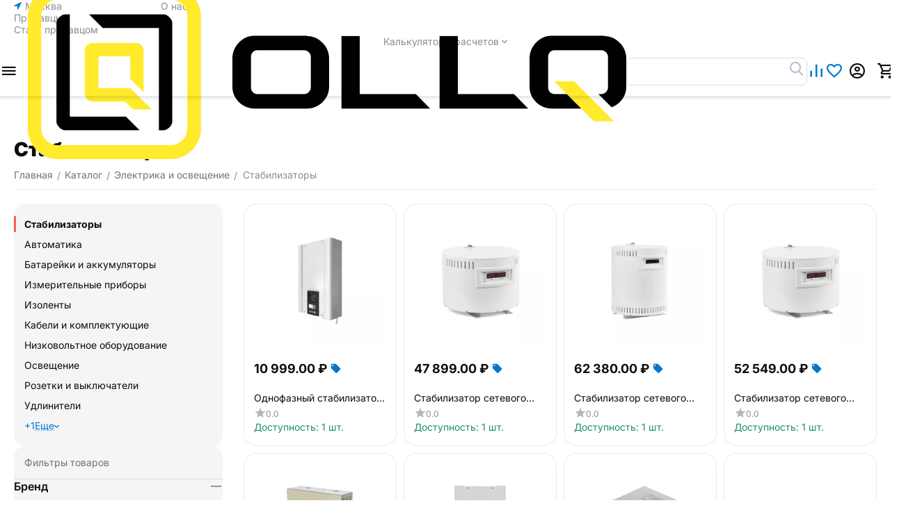

--- FILE ---
content_type: text/html; charset=utf-8
request_url: https://ollq.ru/elektrika-i-osveschenie/stabilizatory/
body_size: 63761
content:
<!DOCTYPE html>
<html 
    lang="ru"
    dir="ltr"
    class="
 sticky-top-panel sticky-buy-panel-_top"
>
<head>
<title>Стабилизаторы купить по лучшим ценам | OLLQ.RU</title>
<base href="https://ollq.ru/" />
<meta http-equiv="Content-Type" content="text/html; charset=utf-8" data-ca-mode="plus" />
<meta name="viewport" content="width=device-width,initial-scale=1.0,minimum-scale=1.0,maximum-scale=1.0,user-scalable=no,viewport-fit=cover" />
<meta name="description" content="Купить Стабилизаторы в интернет-маркетплейсе ✔ Онлайн каталог ✔ Огромный ассортимент ✔ Быстрая доставка!" />
    <meta name="keywords" content="Стабилизаторы, купить, цена, доставка, заказать" />

<meta name="format-detection" content="telephone=no">

            <link rel="canonical" href="https://ollq.ru/elektrika-i-osveschenie/stabilizatory/" />
                    <link rel="next" href="https://ollq.ru/elektrika-i-osveschenie/stabilizatory/page-2/" />
    


<meta property="og:type" content="website" />
<meta property="og:locale" content="ru_RU" />
<meta property="og:title" content="Стабилизаторы купить по лучшим ценам | OLLQ.RU" />
<meta property="og:description" content="Купить Стабилизаторы в интернет-маркетплейсе ✔ Онлайн каталог ✔ Огромный ассортимент ✔ Быстрая доставка!" />
<meta property="og:url" content="https://ollq.ru/elektrika-i-osveschenie/stabilizatory/" />
    <meta property="og:image" content="https://ollq.ru/images/detailed/799/51501838.jpg.webp" />

    <meta name="theme-color" content="#ffffff">

    <link href="https://ollq.ru/images/logos/802/favicon__1_.ico" rel="shortcut icon" type="image/vnd.microsoft.icon" />

<link rel="preload" crossorigin="anonymous" as="font" href="https://ollq.ru/design/themes/abt__unitheme2/media/custom_fonts/inter/inter-900.woff2?1768505892" type="font/woff2" />
<link type="text/css" rel="stylesheet" href="https://ollq.ru/var/cache/misc/assets/design/themes/abt__unitheme2/css/standalone.409537ee8e5e2e21d363b7a18602e5f61767079469.css?1767079469" />



    <!-- Inline script moved to the bottom of the page -->

<!-- Inline script moved to the bottom of the page -->

<!-- Inline script moved to the bottom of the page -->
</head>

<body class=" desktop-screen user-is-guest">
            
        <div class="ty-tygh  " data-ca-element="mainContainer" id="tygh_container">

        <div id="ajax_overlay" class="ty-ajax-overlay"></div>
<div id="ajax_loading_box" class="ty-ajax-loading-box"></div>
        <div class="cm-notification-container notification-container">
</div>
        <div class="ty-helper-container "
                    id="tygh_main_container">
                                             
<div class="tygh-top-panel clearfix">
                <div class="container-fluid top-grid">
                                                
                <div class="container-fluid-row">
<div class="row-fluid ">        <div class="span3  " >
                    <div class=" ty-float-left" id="snapping_id_1498">
                        <div class="ty-geo-maps__geolocation"
         data-ca-geo-map-location-is-location-detected="false"
         data-ca-geo-map-location-element="location_block"
         id="geo_maps_location_block_1498"
    >
        <span class="hidden">Город: </span>
        
        

    
    

    <a id="opener_geo_maps_location_dialog_1498"
        class="cm-dialog-opener cm-dialog-auto-size ty-geo-maps__geolocation__opener"
        href="https://ollq.ru/index.php?dispatch=geo_maps.customer_geolocation"         data-ca-target-id="content_geo_maps_location_dialog_1498"
                data-ca-dialog-title="Местоположение покупателя"        
        rel="nofollow"
    >
        <span class="ty-icon ty-icon-location-arrow" ></span>        <span class="ty-geo-maps__geolocation__opener-text">            <span data-ca-geo-map-location-element="location" class="ty-geo-maps__geolocation__location">Москва</span>
        </span>
            </a>


    <!--geo_maps_location_block_1498--></div>

                    <!--snapping_id_1498--></div>
            </div>

                                            
                
        <div class="span13 top-links-grid " >
                    <div class="top-quick-links hidden-phone ty-float-right" id="snapping_id_1503">
                    

        <div class="ty-text-links-wrapper">
        <div id="sw_text_links_1503" class="ty-text-links-btn cm-combination">
            <span class="ty-icon ty-icon-short-list" ></span>
            <span class="ty-icon ty-icon-down-micro ty-text-links-btn__arrow" ></span>
        </div>
    
        <ul id="text_links_1503" class="ty-text-links  cm-popup-box ty-text-links_show_inline"><li class="ty-text-links__item ty-level-0  ty-text-links__item--inline"><a class="ty-text-links__a ty-text-links__a--level-0  ty-text-links__a--inline" href="https://ollq.ru/o-kompanii/">О нас</a></li><li class="ty-text-links__item ty-level-0  ty-text-links__item--inline"><a class="ty-text-links__a ty-text-links__a--level-0  ty-text-links__a--inline" href="https://ollq.ru/index.php?dispatch=companies.catalog">Продавцы</a></li><li class="ty-text-links__item ty-level-0  ty-text-links__item--inline"><a class="ty-text-links__a ty-text-links__a--level-0  ty-text-links__a--inline" href="/registraciya-prodavca">Стать продавцом</a></li><li class="ty-text-links__item ty-level-0  ty-text-links__subitems ty-text-links__item--inline ty-quick-menu-item__place-order"><a class="ty-text-links__a ty-text-links__a--level-0  ty-text-links__a--subitems ty-text-links__a--inline">Калькуляторы расчетов</a>    

    
        <ul  class="ty-text-links "><li class="ty-text-links__item ty-level-1  ty-text-links__item--submenu"><a class="ty-text-links__a ty-text-links__a--level-1  ty-text-links__a--submenu" href="/kalkulyator-rascheta-kraski/">Расчёт расхода краски</a></li><li class="ty-text-links__item ty-level-1  ty-text-links__item--submenu"><a class="ty-text-links__a ty-text-links__a--level-1  ty-text-links__a--submenu" href="/raschet-obema-betona-dlya-fundamenta/">Расчет объема бетона для фундамента</a></li><li class="ty-text-links__item ty-level-1  ty-text-links__item--submenu"><a class="ty-text-links__a ty-text-links__a--level-1  ty-text-links__a--submenu" href="/raschet-laminata/">Расчет ламината</a></li><li class="ty-text-links__item ty-level-1  ty-text-links__item--submenu"><a class="ty-text-links__a ty-text-links__a--level-1  ty-text-links__a--submenu" href="/raschet-ploschadi-pola">Расчёт площади пола</a></li><li class="ty-text-links__item ty-level-1  ty-text-links__item--submenu"><a class="ty-text-links__a ty-text-links__a--level-1  ty-text-links__a--submenu" href="/natyazhnye-potolki">Расчет натяжного потолка</a></li><li class="ty-text-links__item ty-level-1  ty-text-links__item--submenu"><a class="ty-text-links__a ty-text-links__a--level-1  ty-text-links__a--submenu" href="/raschet-stoimosti-okna">Расчет стоимости окна</a></li><li class="ty-text-links__item ty-level-1  ty-text-links__item--submenu"><a class="ty-text-links__a ty-text-links__a--level-1  ty-text-links__a--submenu" href="/raschet-stroitelstva-doma">Рсчет строительства дома</a></li><li class="ty-text-links__item ty-level-1  ty-text-links__item--submenu"><a class="ty-text-links__a ty-text-links__a--level-1  ty-text-links__a--submenu" href="/raschet-obem-grunta">Расчет объем грунта</a></li><li class="ty-text-links__item ty-level-1  ty-text-links__item--submenu"><a class="ty-text-links__a ty-text-links__a--level-1  ty-text-links__a--submenu" href="/raschet-rashoda-montazhnoy-peny">Расчет расхода монтажной пены</a></li></ul>

    </li></ul>

    </div>
                    <!--snapping_id_1503--></div>
            </div>
</div>
    </div>    
        </div>
        

</div>

<div class="tygh-header header-grid light-header clearfix">
                <div class="container-fluid">
                                                
                <div class="container-fluid-row">
<div class="row-fluid ">        <div class="span16 top-menu-grid " >
                    <div class="row-fluid ">        <div class="span4 top-logo " >
                    <div class=" " id="snapping_id_1504">
                <div id="sw_dropdown_187" class="ut2-sp-n cm-combination  cm-external-triggered"><span><i class="ut2-icon-outline-menu"></i></span></div><div id="dropdown_187" class="ut2-sw-b hidden cm-external-click" data-ca-external-click-id="sw_dropdown_187"></div><div class="ut2-sw-w" style="display: none;"><div class="ut2-scroll"><div class="ut2-sw"><div class="ut2-sp-f cm-combination" id="off_dropdown_187" style="display:none;"><i class="ut2-icon-baseline-close"></i></div><div class="ut2-rb"><div class="ty-logo-container">
    
            <a href="https://ollq.ru/" title="">
        
    



<img class="ty-pict  ty-logo-container__image   cm-image" width="860" height="249" alt="" title="" src="https://ollq.ru/images/logos/802/logo_uytf-4z_o6xf-p4.webp" />

    
            </a>
    </div></div><div class="ut2-fm-delimiter"></div><nav class="ut2-fm "><div class="ut2-fmbtm hidden">Назад к главному</div><div class="ut2-fmw"><div class="ut2-lfl  ut2-lfl_inclusive"><p class="ut2-lfl__head"><a href="/stroitelnye-materialy/"><span class="ut2-lfl__head__t"><span class="ut2-lfl__head__name">Строительные материалы</span></span></a></p><i></i><div class="ut2-slw"><div class="ut2-lsl"><p><a href="https://ollq.ru/stroitelnye-materialy/bloki-stroitelnye/"><span>Блоки строительные</span></a></p><div class="ut2-tlw"><a href="https://ollq.ru/stroitelnye-materialy/bloki-stroitelnye/gazobetonnye-bloki/" class="">Газобетонные блоки</a><a href="https://ollq.ru/stroitelnye-materialy/bloki-stroitelnye/gazosilikatnye-bloki/" class="">Газосиликатные блоки</a><a href="https://ollq.ru/stroitelnye-materialy/bloki-stroitelnye/keramicheskie-bloki/" class="">Керамические блоки</a><a href="https://ollq.ru/stroitelnye-materialy/bloki-stroitelnye/pazogrebnevye-plity-pgp/" class="">Пазогребневые плиты (ПГП)</a></div></div><div class="ut2-lsl ut2-lsl__more"><p><a href="https://ollq.ru/stroitelnye-materialy/geomaterialy/"><span>Геоматериалы</span></a></p><div class="ut2-tlw"><a href="javascript:void(0);" onclick="$(this).parent().find('a').removeClass('hidden');$(this).addClass('hidden');" class="ut2-lsl__more-link" title=""><span>Еще</span></a><a href="https://ollq.ru/stroitelnye-materialy/geomaterialy/agroplenki/" class="">Агропленки</a><a href="https://ollq.ru/stroitelnye-materialy/geomaterialy/bordyurnyy-kamen/" class="">Бордюрный камень</a><a href="https://ollq.ru/stroitelnye-materialy/geomaterialy/gabiony-i-matracy/" class="">Габионы и матрацы</a><a href="https://ollq.ru/stroitelnye-materialy/geomaterialy/geomaty/" class="">Геоматы</a><a href="https://ollq.ru/stroitelnye-materialy/geomaterialy/georeshetka/" class="">Георешетка</a><a href="https://ollq.ru/stroitelnye-materialy/geomaterialy/geosetka/" class=" hidden">Геосетка</a><a href="https://ollq.ru/stroitelnye-materialy/geomaterialy/geotekstil/" class=" hidden">Геотекстиль</a><a href="https://ollq.ru/stroitelnye-materialy/geomaterialy/gidroshponki/" class=" hidden">Гидрошпонки</a><a href="https://ollq.ru/stroitelnye-materialy/geomaterialy/gryazezaschita/" class=" hidden">Грязезащита</a><a href="https://ollq.ru/stroitelnye-materialy/geomaterialy/drenazh-i-sistemy-vodootvoda/" class=" hidden">Дренаж и системы водоотвода</a><a href="https://ollq.ru/stroitelnye-materialy/geomaterialy/polimernye-membrany/" class=" hidden">Полимерные мембраны</a><a href="https://ollq.ru/stroitelnye-materialy/geomaterialy/trotuarnaya-plitka-i-bruschatka/" class=" hidden">Тротуарная плитка и брусчатка</a><a href="https://ollq.ru/stroitelnye-materialy/geomaterialy/holodnyy-asfalt/" class=" hidden">Холодный асфальт</a></div></div><div class="ut2-lsl ut2-lsl__more"><p><a href="https://ollq.ru/stroitelnye-materialy/gipsokarton-i-listovye-materialy/"><span>Гипсокартон и листовые материалы</span></a></p><div class="ut2-tlw"><a href="javascript:void(0);" onclick="$(this).parent().find('a').removeClass('hidden');$(this).addClass('hidden');" class="ut2-lsl__more-link" title=""><span>Еще</span></a><a href="https://ollq.ru/stroitelnye-materialy/gipsokarton-i-listovye-materialy/akvapaneli/" class="">Аквапанели</a><a href="https://ollq.ru/stroitelnye-materialy/gipsokarton-i-listovye-materialy/gipsovoloknistyy-list-gvl/" class="">Гипсоволокнистый лист (ГВЛ)</a><a href="https://ollq.ru/stroitelnye-materialy/gipsokarton-i-listovye-materialy/gipsokartonnyy-list-gkl/" class="">Гипсокартонный лист (ГКЛ)</a><a href="https://ollq.ru/stroitelnye-materialy/gipsokarton-i-listovye-materialy/gipsofibrovyy-list-gfl/" class="">Гипсофибровый лист (ГФЛ)</a><a href="https://ollq.ru/stroitelnye-materialy/gipsokarton-i-listovye-materialy/krepezh-dlya-profilya-i-gipsokartona/" class="">Крепеж для профиля и гипсокартона</a><a href="https://ollq.ru/stroitelnye-materialy/gipsokarton-i-listovye-materialy/lenty-stroitelnye/" class=" hidden">Ленты строительные с усиленными свойствами</a><a href="https://ollq.ru/stroitelnye-materialy/gipsokarton-i-listovye-materialy/paneli-na-osnove-xps/" class=" hidden">Панели на основе XPS</a><a href="https://ollq.ru/stroitelnye-materialy/gipsokarton-i-listovye-materialy/profil-dlya-gipsokartona/" class=" hidden">Профиль для гипсокартона</a><a href="https://ollq.ru/stroitelnye-materialy/gipsokarton-i-listovye-materialy/setki-i-serpyanki/" class=" hidden">Сетки и серпянки для фиксации</a><a href="https://ollq.ru/stroitelnye-materialy/gipsokarton-i-listovye-materialy/steklo-fibrovye-listy/" class=" hidden">Стекло-фибровые листы</a><a href="https://ollq.ru/stroitelnye-materialy/gipsokarton-i-listovye-materialy/steklomagnievyy-list-sml/" class=" hidden">Стекломагниевый лист (СМЛ)</a><a href="https://ollq.ru/stroitelnye-materialy/gipsokarton-i-listovye-materialy/shifer/" class=" hidden">Шифер</a></div></div><div class="ut2-lsl"><p><a href="https://ollq.ru/stroitelnye-materialy/drevesno-plitnye-materialy/"><span>Древесно-плитные материалы</span></a></p><div class="ut2-tlw"><a href="https://ollq.ru/stroitelnye-materialy/drevesno-plitnye-materialy/dvp/" class="">ДВП</a><a href="https://ollq.ru/stroitelnye-materialy/drevesno-plitnye-materialy/dsp/" class="">ДСП</a><a href="https://ollq.ru/stroitelnye-materialy/drevesno-plitnye-materialy/osp/" class="">ОСП</a><a href="https://ollq.ru/stroitelnye-materialy/drevesno-plitnye-materialy/fanera/" class="">Фанера</a><a href="https://ollq.ru/stroitelnye-materialy/drevesno-plitnye-materialy/csp/" class="">ЦСП</a></div></div><div class="ut2-lsl ut2-lsl__more"><p><a href="https://ollq.ru/stroitelnye-materialy/zhelezobetonnye-izdeliya/"><span>Железобетонные изделия</span></a></p><div class="ut2-tlw"><a href="javascript:void(0);" onclick="$(this).parent().find('a').removeClass('hidden');$(this).addClass('hidden');" class="ut2-lsl__more-link" title=""><span>Еще</span></a><a href="https://ollq.ru/stroitelnye-materialy/zhelezobetonnye-izdeliya/betonnye-zabory-i-ograzhdeniya/" class="">Бетонные заборы и ограждения</a><a href="https://ollq.ru/stroitelnye-materialy/zhelezobetonnye-izdeliya/dorozhnoe-stroitelstvo/" class="">Дорожное строительство</a><a href="https://ollq.ru/stroitelnye-materialy/zhelezobetonnye-izdeliya/zhbi-dlya-zhd-stroitelstva/" class="">ЖБИ для ЖД строительства</a><a href="https://ollq.ru/stroitelnye-materialy/zhelezobetonnye-izdeliya/zhbi-dlya-neftegazovoy-otrasli/" class="">ЖБИ для нефтегазовой отрасли</a><a href="https://ollq.ru/stroitelnye-materialy/zhelezobetonnye-izdeliya/zhbi-dlya-energetiki/" class="">ЖБИ для Энергетики</a><a href="https://ollq.ru/stroitelnye-materialy/zhelezobetonnye-izdeliya/inzhenernye-kommunikacii/" class=" hidden">Инженерные коммуникации</a><a href="https://ollq.ru/stroitelnye-materialy/zhelezobetonnye-izdeliya/plity-perekrytiya/" class=" hidden">Плиты перекрытия</a><a href="https://ollq.ru/stroitelnye-materialy/zhelezobetonnye-izdeliya/fundamenty/" class=" hidden">Фундаменты</a><a href="https://ollq.ru/stroitelnye-materialy/zhelezobetonnye-izdeliya/elementy-dekora/" class=" hidden">Элементы декора</a><a href="https://ollq.ru/stroitelnye-materialy/zhelezobetonnye-izdeliya/elementy-zdaniy-i-sooruzheniy/" class=" hidden">Элементы зданий и сооружений</a></div></div><div class="ut2-lsl ut2-lsl__more"><p><a href="https://ollq.ru/stroitelnye-materialy/zabory-i-ograzhdeniya/"><span>Заборы и ограждения</span></a></p><div class="ut2-tlw"><a href="javascript:void(0);" onclick="$(this).parent().find('a').removeClass('hidden');$(this).addClass('hidden');" class="ut2-lsl__more-link" title=""><span>Еще</span></a><a href="https://ollq.ru/stroitelnye-materialy/zabory-i-ograzhdeniya/avtomatika/" class="">Автоматика</a><a href="https://ollq.ru/stroitelnye-materialy/zabory-i-ograzhdeniya/brus/" class="">Брус</a><a href="https://ollq.ru/stroitelnye-materialy/zabory-i-ograzhdeniya/zabornaya-doska/" class="">Заборная доска</a><a href="https://ollq.ru/stroitelnye-materialy/zabory-i-ograzhdeniya/zabornye-stolby/" class="">Заборные столбы</a><a href="https://ollq.ru/stroitelnye-materialy/zabory-i-ograzhdeniya/komplektuyuschie/" class="">Комплектующие для забора</a><a href="https://ollq.ru/stroitelnye-materialy/zabory-i-ograzhdeniya/modulnye-ograzhdeniya/" class=" hidden">Модульные ограждения</a><a href="https://ollq.ru/stroitelnye-materialy/zabory-i-ograzhdeniya/profnastil/" class=" hidden">Профнастил</a><a href="https://ollq.ru/stroitelnye-materialy/zabory-i-ograzhdeniya/rolstavni/" class=" hidden">Рольставни</a><a href="https://ollq.ru/stroitelnye-materialy/zabory-i-ograzhdeniya/setki/" class=" hidden">Сетки забор</a><a href="https://ollq.ru/stroitelnye-materialy/zabory-i-ograzhdeniya/shtaketnik/" class=" hidden">Штакетник</a></div></div><div class="ut2-lsl ut2-lsl__more"><p><a href="https://ollq.ru/stroitelnye-materialy/izolyacionnye-materialy/"><span>Изоляционные материалы</span></a></p><div class="ut2-tlw"><a href="javascript:void(0);" onclick="$(this).parent().find('a').removeClass('hidden');$(this).addClass('hidden');" class="ut2-lsl__more-link" title=""><span>Еще</span></a><a href="https://ollq.ru/stroitelnye-materialy/izolyacionnye-materialy/vetrozaschita/" class="">Ветрозащита</a><a href="https://ollq.ru/stroitelnye-materialy/izolyacionnye-materialy/geomembrany/" class="">Геомембраны</a><a href="https://ollq.ru/stroitelnye-materialy/izolyacionnye-materialy/gidroizolyaciya/" class="">Гидроизоляция</a><a href="https://ollq.ru/stroitelnye-materialy/izolyacionnye-materialy/zvukoizolyacionnye-materialy/" class="">Звукоизоляционные материалы</a><a href="https://ollq.ru/stroitelnye-materialy/izolyacionnye-materialy/paroizolyaciya/" class="">Пароизоляция</a><a href="https://ollq.ru/stroitelnye-materialy/izolyacionnye-materialy/polietilenovye-plenki/" class=" hidden">Полиэтиленовые пленки</a><a href="https://ollq.ru/stroitelnye-materialy/izolyacionnye-materialy/teploizolyaciya/" class=" hidden">Теплоизоляция</a></div></div><div class="ut2-lsl"><p><a href="https://ollq.ru/stroitelnye-materialy/kirpich/"><span>Кирпич</span></a></p><div class="ut2-tlw"><a href="https://ollq.ru/stroitelnye-materialy/kirpich/oblicovochnyy-kirpich/" class="">Облицовочный кирпич</a><a href="https://ollq.ru/stroitelnye-materialy/kirpich/porizovannyy-kamen/" class="">Поризованный камень</a><a href="https://ollq.ru/stroitelnye-materialy/kirpich/stroitelnyy-kirpich/" class="">Строительный кирпич</a></div></div><div class="ut2-lsl ut2-lsl__more"><p><a href="https://ollq.ru/stroitelnye-materialy/krovlya/"><span>Кровля</span></a></p><div class="ut2-tlw"><a href="javascript:void(0);" onclick="$(this).parent().find('a').removeClass('hidden');$(this).addClass('hidden');" class="ut2-lsl__more-link" title=""><span>Еще</span></a><a href="https://ollq.ru/stroitelnye-materialy/krovlya/volnovoy-shifer/" class="">Волновой шифер</a><a href="https://ollq.ru/stroitelnye-materialy/krovlya/gibkaya-cherepica/" class="">Гибкая черепица</a><a href="https://ollq.ru/stroitelnye-materialy/krovlya/dymohody/" class="">Дымоходы</a><a href="https://ollq.ru/stroitelnye-materialy/krovlya/izolyacionnye-plenki/" class="">Изоляционные пленки</a><a href="https://ollq.ru/stroitelnye-materialy/krovlya/kompozitnaya-cherepica/" class="">Композитная черепица</a><a href="https://ollq.ru/stroitelnye-materialy/krovlya/krovelnaya-izolyaciya/" class=" hidden">Кровельная изоляция</a><a href="https://ollq.ru/stroitelnye-materialy/krovlya/metallocherepica/" class=" hidden">Металлочерепица</a><a href="https://ollq.ru/stroitelnye-materialy/krovlya/obustroystvo-krovli/" class=" hidden">Обустройство кровли</a><a href="https://ollq.ru/stroitelnye-materialy/krovlya/ondulin/" class=" hidden">Ондулин</a><a href="https://ollq.ru/stroitelnye-materialy/krovlya/profnastil/" class=" hidden">Профнастил кровельный</a><a href="https://ollq.ru/stroitelnye-materialy/krovlya/rulonnaya-krovlya/" class=" hidden">Рулонная кровля</a><a href="https://ollq.ru/stroitelnye-materialy/krovlya/utepliteli-dlya-krovli/" class=" hidden">Утеплители для кровли</a><a href="https://ollq.ru/stroitelnye-materialy/krovlya/flyugery/" class=" hidden">Флюгеры</a><a href="https://ollq.ru/stroitelnye-materialy/krovlya/cementno-peschanaya-cherepica/" class=" hidden">Цементно-песчаная черепица</a></div></div><div class="ut2-lsl ut2-lsl__more"><p><a href="https://ollq.ru/stroitelnye-materialy/metalloprokat/"><span>Металлопрокат</span></a></p><div class="ut2-tlw"><a href="javascript:void(0);" onclick="$(this).parent().find('a').removeClass('hidden');$(this).addClass('hidden');" class="ut2-lsl__more-link" title=""><span>Еще</span></a><a href="https://ollq.ru/stroitelnye-materialy/metalloprokat/armatura/" class="">Арматура</a><a href="https://ollq.ru/stroitelnye-materialy/metalloprokat/dvutavrovye-balki/" class="">Двутавровые балки</a><a href="https://ollq.ru/stroitelnye-materialy/metalloprokat/listy-goryachekatanye/" class="">Листы горячекатаные</a><a href="https://ollq.ru/stroitelnye-materialy/metalloprokat/polosy-goryachekatanye/" class="">Полосы горячекатаные</a><a href="https://ollq.ru/stroitelnye-materialy/metalloprokat/truby-profilnye/" class="">Трубы профильные</a><a href="https://ollq.ru/stroitelnye-materialy/metalloprokat/ugolki-ravnopolochnye/" class=" hidden">Уголки равнополочные</a><a href="https://ollq.ru/stroitelnye-materialy/metalloprokat/shvellery/" class=" hidden">Швеллеры</a></div></div><div class="ut2-lsl ut2-lsl__more"><p><a href="https://ollq.ru/stroitelnye-materialy/peny-germetiki-klei/"><span>Пены, герметики, клеи</span></a></p><div class="ut2-tlw"><a href="javascript:void(0);" onclick="$(this).parent().find('a').removeClass('hidden');$(this).addClass('hidden');" class="ut2-lsl__more-link" title=""><span>Еще</span></a><a href="https://ollq.ru/stroitelnye-materialy/peny-germetiki-klei/germetizaciya-rezbovyh-soedineniy/" class="">Герметизация резьбовых соединений</a><a href="https://ollq.ru/stroitelnye-materialy/peny-germetiki-klei/germetiki/" class="">Герметики</a><a href="https://ollq.ru/stroitelnye-materialy/peny-germetiki-klei/klei/" class="">Клеи</a><a href="https://ollq.ru/stroitelnye-materialy/peny-germetiki-klei/ochistiteli-montazhnoy-peny/" class="">Очистители монтажной пены</a><a href="https://ollq.ru/stroitelnye-materialy/peny-germetiki-klei/peny-montazhnye/" class="">Пены монтажные</a><a href="https://ollq.ru/stroitelnye-materialy/peny-germetiki-klei/pistolety-dlya-peny-i-germetikov/" class=" hidden">Пистолеты для пены и герметиков</a></div></div><div class="ut2-lsl ut2-lsl__more"><p><a href="https://ollq.ru/stroitelnye-materialy/pilomaterialy/"><span>Пиломатериалы</span></a></p><div class="ut2-tlw"><a href="javascript:void(0);" onclick="$(this).parent().find('a').removeClass('hidden');$(this).addClass('hidden');" class="ut2-lsl__more-link" title=""><span>Еще</span></a><a href="https://ollq.ru/stroitelnye-materialy/pilomaterialy/blok-haus/" class="">Блок хаус</a><a href="https://ollq.ru/stroitelnye-materialy/pilomaterialy/blok-haus-ru/" class="">Блок-хаус</a><a href="https://ollq.ru/stroitelnye-materialy/pilomaterialy/brus/" class="">Брус</a><a href="https://ollq.ru/stroitelnye-materialy/pilomaterialy/brusok/" class="">Брусок</a><a href="https://ollq.ru/stroitelnye-materialy/pilomaterialy/vagonka/" class="">Вагонка</a><a href="https://ollq.ru/stroitelnye-materialy/pilomaterialy/doska/" class=" hidden">Доска</a><a href="https://ollq.ru/stroitelnye-materialy/pilomaterialy/mebelnye-schity/" class=" hidden">Мебельные щиты</a><a href="https://ollq.ru/stroitelnye-materialy/pilomaterialy/planken/" class=" hidden">Планкен</a><a href="https://ollq.ru/stroitelnye-materialy/pilomaterialy/pogonazhnye-izdeliya/" class=" hidden">Погонажные изделия</a><a href="https://ollq.ru/stroitelnye-materialy/pilomaterialy/sip-paneli/" class=" hidden">СИП панели</a></div></div><div class="ut2-lsl"><p><a href="https://ollq.ru/stroitelnye-materialy/polikarbonat/"><span>Поликарбонат</span></a></p><div class="ut2-tlw"><a href="https://ollq.ru/stroitelnye-materialy/polikarbonat/komplektuyuschie/" class="">Комплектующие для поликарбоната</a><a href="https://ollq.ru/stroitelnye-materialy/polikarbonat/monolitnyy-polikarbonat/" class="">Монолитный поликарбонат</a><a href="https://ollq.ru/stroitelnye-materialy/polikarbonat/sotovyy-polikarbonat/" class="">Сотовый поликарбонат</a></div></div><div class="ut2-lsl"><p><a href="https://ollq.ru/stroitelnye-materialy/setki/"><span>Сетки</span></a></p><div class="ut2-tlw"><a href="https://ollq.ru/stroitelnye-materialy/setki/setki-kompozitnye/" class="">Сетки композитные</a><a href="https://ollq.ru/stroitelnye-materialy/setki/setki-metallicheskie/" class="">Сетки металлические</a></div></div><div class="ut2-lsl ut2-lsl__more"><p><a href="https://ollq.ru/stroitelnye-materialy/stroitelnye-tenty/"><span>Строительные тенты</span></a></p><div class="ut2-tlw"><a href="javascript:void(0);" onclick="$(this).parent().find('a').removeClass('hidden');$(this).addClass('hidden');" class="ut2-lsl__more-link" title=""><span>Еще</span></a><a href="https://ollq.ru/stroitelnye-materialy/stroitelnye-tenty/berezna/" class="">Березна</a><a href="https://ollq.ru/stroitelnye-materialy/stroitelnye-tenty/brezent/" class="">Брезент</a><a href="https://ollq.ru/stroitelnye-materialy/stroitelnye-tenty/oksford/" class="">Оксфорд</a><a href="https://ollq.ru/stroitelnye-materialy/stroitelnye-tenty/pvh/" class="">ПВХ</a><a href="https://ollq.ru/stroitelnye-materialy/stroitelnye-tenty/tarpaulin-ru/" class="">Тарпаулин</a><a href="https://ollq.ru/stroitelnye-materialy/stroitelnye-tenty/tenty-zaschitnye/" class=" hidden">Тенты защитные</a><a href="https://ollq.ru/stroitelnye-materialy/stroitelnye-tenty/tkan-oksford/" class=" hidden">Ткань Оксфорд</a><a href="https://ollq.ru/stroitelnye-materialy/stroitelnye-tenty/uteplennye/" class=" hidden">Утепленные</a></div></div><div class="ut2-lsl ut2-lsl__more"><p><a href="https://ollq.ru/stroitelnye-materialy/suhie-smesi/"><span>Сухие смеси</span></a></p><div class="ut2-tlw"><a href="javascript:void(0);" onclick="$(this).parent().find('a').removeClass('hidden');$(this).addClass('hidden');" class="ut2-lsl__more-link" title=""><span>Еще</span></a><a href="https://ollq.ru/stroitelnye-materialy/suhie-smesi/gruntovki/" class="">Грунтовки</a><a href="https://ollq.ru/stroitelnye-materialy/suhie-smesi/dobavki-i-modifikatory-suhih-smesey/" class="">Добавки и модификаторы сухих смесей</a><a href="https://ollq.ru/stroitelnye-materialy/suhie-smesi/zatirki-i-rasshivki/" class="">Затирки и расшивки</a><a href="https://ollq.ru/stroitelnye-materialy/suhie-smesi/kladochnye-i-montazhnye-smesi/" class="">Кладочные и монтажные смеси</a><a href="https://ollq.ru/stroitelnye-materialy/suhie-smesi/lenty-stroitelnye/" class="">Ленты строительные</a><a href="https://ollq.ru/stroitelnye-materialy/suhie-smesi/nalivnye-poly-i-styazhka/" class=" hidden">Наливные полы и стяжка</a><a href="https://ollq.ru/stroitelnye-materialy/suhie-smesi/ogneupornye-i-termostoykie-smesi/" class=" hidden">Огнеупорные и термостойкие смеси</a><a href="https://ollq.ru/stroitelnye-materialy/suhie-smesi/plitochnye-klei/" class=" hidden">Плиточные клеи</a><a href="https://ollq.ru/stroitelnye-materialy/suhie-smesi/remontnye-sostavy/" class=" hidden">Ремонтные составы</a><a href="https://ollq.ru/stroitelnye-materialy/suhie-smesi/restavracionnye-materialy/" class=" hidden">Реставрационные материалы</a><a href="https://ollq.ru/stroitelnye-materialy/suhie-smesi/setki-i-serpyanki/" class=" hidden">Сетки и серпянки</a><a href="https://ollq.ru/stroitelnye-materialy/suhie-smesi/cement-vyazhuschie-i-sypuchie-materialy/" class=" hidden">Цемент, вяжущие и сыпучие материалы</a><a href="https://ollq.ru/stroitelnye-materialy/suhie-smesi/cementno-peschanye-smesi/" class=" hidden">Цементно-песчаные смеси</a><a href="https://ollq.ru/stroitelnye-materialy/suhie-smesi/shpatlevki/" class=" hidden">Шпатлевки</a><a href="https://ollq.ru/stroitelnye-materialy/suhie-smesi/shtukaturki/" class=" hidden">Штукатурки</a></div></div><div class="ut2-lsl ut2-lsl__more"><p><a href="https://ollq.ru/stroitelnye-materialy/sypuchie-materialy/"><span>Сыпучие материалы</span></a></p><div class="ut2-tlw"><a href="javascript:void(0);" onclick="$(this).parent().find('a').removeClass('hidden');$(this).addClass('hidden');" class="ut2-lsl__more-link" title=""><span>Еще</span></a><a href="https://ollq.ru/stroitelnye-materialy/sypuchie-materialy/alebastr/" class="">Алебастр</a><a href="https://ollq.ru/stroitelnye-materialy/sypuchie-materialy/izvest/" class="">Известь</a><a href="https://ollq.ru/stroitelnye-materialy/sypuchie-materialy/keramzit/" class="">Керамзит</a><a href="https://ollq.ru/stroitelnye-materialy/sypuchie-materialy/mel/" class="">Мел</a><a href="https://ollq.ru/stroitelnye-materialy/sypuchie-materialy/pesok/" class="">Песок</a><a href="https://ollq.ru/stroitelnye-materialy/sypuchie-materialy/cement/" class=" hidden">Цемент</a><a href="https://ollq.ru/stroitelnye-materialy/sypuchie-materialy/scheben/" class=" hidden">Щебень</a></div></div><div class="ut2-lsl ut2-lsl__more"><p><a href="https://ollq.ru/stroitelnye-materialy/fasady/"><span>Фасады</span></a></p><div class="ut2-tlw"><a href="javascript:void(0);" onclick="$(this).parent().find('a').removeClass('hidden');$(this).addClass('hidden');" class="ut2-lsl__more-link" title=""><span>Еще</span></a><a href="https://ollq.ru/stroitelnye-materialy/fasady/ventfasad/" class="">Вентфасад</a><a href="https://ollq.ru/stroitelnye-materialy/fasady/reechnye-fasady/" class="">Реечные фасады</a><a href="https://ollq.ru/stroitelnye-materialy/fasady/sayding/" class="">Сайдинг</a><a href="https://ollq.ru/stroitelnye-materialy/fasady/sredstva-dlya-zaschity-i-ochistki-fasadov/" class="">Средства для защиты и очистки фасадов</a><a href="https://ollq.ru/stroitelnye-materialy/fasady/teploizolyaciya/" class="">Теплоизоляция фасадов</a><a href="https://ollq.ru/stroitelnye-materialy/fasady/fasadnaya-doska/" class=" hidden">Фасадная доска</a><a href="https://ollq.ru/stroitelnye-materialy/fasady/fasadnaya-plitka/" class=" hidden">Фасадная плитка</a><a href="https://ollq.ru/stroitelnye-materialy/fasady/shtukaturnye-fasady/" class=" hidden">Штукатурные фасады</a></div></div></div></div><div class="ut2-lfl  ut2-lfl_inclusive"><p class="ut2-lfl__head"><a href="/otdelochnye-materialy/"><span class="ut2-lfl__head__t"><span class="ut2-lfl__head__name">Отделочные материалы</span></span></a></p><i></i><div class="ut2-slw"><div class="ut2-lsl"><p><a href="https://ollq.ru/otdelochnye-materialy/dveri/"><span>Двери</span></a></p><div class="ut2-tlw"><a href="https://ollq.ru/otdelochnye-materialy/dveri/vhodnye-dveri/" class="">Входные двери</a><a href="https://ollq.ru/otdelochnye-materialy/dveri/dvernye-korobki-dobory-i-nalichniki/" class="">Дверные коробки, доборы и наличники</a><a href="https://ollq.ru/otdelochnye-materialy/dveri/mezhkomnatnye-dveri/" class="">Межкомнатные двери</a><a href="https://ollq.ru/otdelochnye-materialy/dveri/tehnicheskie-i-stroitelnye-dveri/" class="">Технические и строительные двери</a><a href="https://ollq.ru/otdelochnye-materialy/dveri/furnitura-dlya-dverey/" class="">Фурнитура для дверей</a></div></div><div class="ut2-lsl"><p><a href="https://ollq.ru/otdelochnye-materialy/dekorativnye-shtukaturki/"><span>Декоративные штукатурки</span></a></p><div class="ut2-tlw"><a href="https://ollq.ru/otdelochnye-materialy/dekorativnye-shtukaturki/zhidkie-oboi/" class="">Жидкие обои штукатурные</a></div></div><div class="ut2-lsl ut2-lsl__more"><p><a href="https://ollq.ru/otdelochnye-materialy/lakokrasochnye-materialy/"><span>Лакокрасочные материалы</span></a></p><div class="ut2-tlw"><a href="javascript:void(0);" onclick="$(this).parent().find('a').removeClass('hidden');$(this).addClass('hidden');" class="ut2-lsl__more-link" title=""><span>Еще</span></a><a href="https://ollq.ru/otdelochnye-materialy/lakokrasochnye-materialy/antiseptiki-i-biozaschita/" class="">Антисептики и биозащита</a><a href="https://ollq.ru/otdelochnye-materialy/lakokrasochnye-materialy/grunt-emal/" class="">Грунт-эмаль</a><a href="https://ollq.ru/otdelochnye-materialy/lakokrasochnye-materialy/gruntovki-pod-pokrasku/" class="">Грунтовки под покраску</a><a href="https://ollq.ru/otdelochnye-materialy/lakokrasochnye-materialy/kolery-i-tonery/" class="">Колеры и тонеры</a><a href="https://ollq.ru/otdelochnye-materialy/lakokrasochnye-materialy/kraski/" class="">Краски</a><a href="https://ollq.ru/otdelochnye-materialy/lakokrasochnye-materialy/laki/" class=" hidden">Лаки</a><a href="https://ollq.ru/otdelochnye-materialy/lakokrasochnye-materialy/masla-i-voski/" class=" hidden">Масла и воски</a><a href="https://ollq.ru/otdelochnye-materialy/lakokrasochnye-materialy/mastika/" class=" hidden">Мастика</a><a href="https://ollq.ru/otdelochnye-materialy/lakokrasochnye-materialy/rastvoriteli-ochistiteli-olifa/" class=" hidden">Растворители, очистители, олифа</a><a href="https://ollq.ru/otdelochnye-materialy/lakokrasochnye-materialy/emali/" class=" hidden">Эмали</a></div></div><div class="ut2-lsl ut2-lsl__more"><p><a href="https://ollq.ru/otdelochnye-materialy/lepnina/"><span>Лепнина</span></a></p><div class="ut2-tlw"><a href="javascript:void(0);" onclick="$(this).parent().find('a').removeClass('hidden');$(this).addClass('hidden');" class="ut2-lsl__more-link" title=""><span>Еще</span></a><a href="https://ollq.ru/otdelochnye-materialy/lepnina/arki-i-nishi/" class="">Арки и ниши</a><a href="https://ollq.ru/otdelochnye-materialy/lepnina/dopolnitelnye-elementy/" class="">Дополнительные элементы</a><a href="https://ollq.ru/otdelochnye-materialy/lepnina/karnizy-i-plintusy/" class="">Карнизы и плинтусы</a><a href="https://ollq.ru/otdelochnye-materialy/lepnina/kolonny-i-pilyastry/" class="">Колонны и пилястры</a><a href="https://ollq.ru/otdelochnye-materialy/lepnina/konsoli-i-balki/" class="">Консоли и балки</a><a href="https://ollq.ru/otdelochnye-materialy/lepnina/moldingi-i-bagety/" class=" hidden">Молдинги и багеты</a><a href="https://ollq.ru/otdelochnye-materialy/lepnina/panno-i-ornamenty/" class=" hidden">Панно и орнаменты</a><a href="https://ollq.ru/otdelochnye-materialy/lepnina/portaly/" class=" hidden">Порталы</a><a href="https://ollq.ru/otdelochnye-materialy/lepnina/rozetki-kessony-i-kupola/" class=" hidden">Розетки, кессоны и купола</a></div></div><div class="ut2-lsl ut2-lsl__more"><p><a href="https://ollq.ru/otdelochnye-materialy/napolnye-pokrytiya/"><span>Напольные покрытия</span></a></p><div class="ut2-tlw"><a href="javascript:void(0);" onclick="$(this).parent().find('a').removeClass('hidden');$(this).addClass('hidden');" class="ut2-lsl__more-link" title=""><span>Еще</span></a><a href="https://ollq.ru/otdelochnye-materialy/napolnye-pokrytiya/vinilovaya-plitka-pvh/" class="">Виниловая плитка ПВХ</a><a href="https://ollq.ru/otdelochnye-materialy/napolnye-pokrytiya/gryazezaschitnye-pokrytiya/" class="">Грязезащитные покрытия</a><a href="https://ollq.ru/otdelochnye-materialy/napolnye-pokrytiya/inzhenernaya-doska/" class="">Инженерная доска</a><a href="https://ollq.ru/otdelochnye-materialy/napolnye-pokrytiya/iskusstvennaya-trava/" class="">Искусственная трава</a><a href="https://ollq.ru/otdelochnye-materialy/napolnye-pokrytiya/kovrolin/" class="">Ковролин</a><a href="https://ollq.ru/otdelochnye-materialy/napolnye-pokrytiya/laminat/" class=" hidden">Ламинат</a><a href="https://ollq.ru/otdelochnye-materialy/napolnye-pokrytiya/linoleum/" class=" hidden">Линолеум</a><a href="https://ollq.ru/otdelochnye-materialy/napolnye-pokrytiya/massivnaya-doska/" class=" hidden">Массивная доска</a><a href="https://ollq.ru/otdelochnye-materialy/napolnye-pokrytiya/parketnaya-doska/" class=" hidden">Паркетная доска</a><a href="https://ollq.ru/otdelochnye-materialy/napolnye-pokrytiya/plintusy-i-porozhki/" class=" hidden">Плинтусы и порожки</a><a href="https://ollq.ru/otdelochnye-materialy/napolnye-pokrytiya/podlozhka/" class=" hidden">Подложка</a><a href="https://ollq.ru/otdelochnye-materialy/napolnye-pokrytiya/sportivnye-napolnye-pokrytiya/" class=" hidden">Спортивные напольные покрытия</a><a href="https://ollq.ru/otdelochnye-materialy/napolnye-pokrytiya/sredstva-dlya-ochistki-i-uhoda/" class=" hidden">Средства для очистки и ухода</a><a href="https://ollq.ru/otdelochnye-materialy/napolnye-pokrytiya/terrasnaya-doska/" class=" hidden">Террасная доска</a></div></div><div class="ut2-lsl ut2-lsl__more"><p><a href="https://ollq.ru/otdelochnye-materialy/oboi/"><span>Обои</span></a></p><div class="ut2-tlw"><a href="javascript:void(0);" onclick="$(this).parent().find('a').removeClass('hidden');$(this).addClass('hidden');" class="ut2-lsl__more-link" title=""><span>Еще</span></a><a href="https://ollq.ru/otdelochnye-materialy/oboi/bordyury/" class="">Бордюры для обоев</a><a href="https://ollq.ru/otdelochnye-materialy/oboi/bumazhnye-oboi/" class="">Бумажные обои</a><a href="https://ollq.ru/otdelochnye-materialy/oboi/vinilovye-oboi/" class="">Виниловые обои</a><a href="https://ollq.ru/otdelochnye-materialy/oboi/zhidkie-oboi/" class="">Жидкие обои</a><a href="https://ollq.ru/otdelochnye-materialy/oboi/naturalnye-oboi/" class="">Натуральные обои</a><a href="https://ollq.ru/otdelochnye-materialy/oboi/oboi-na-flizelinovoy-osnove-s-vinilovym-napyleniem/" class=" hidden">Обои на флизелиновой основе с виниловым напылением</a><a href="https://ollq.ru/otdelochnye-materialy/oboi/oboi-na-flizelinovoy-osnove-s-vinilovym-pokrytiem/" class=" hidden">Обои на флизелиновой основе с виниловым покрытием</a><a href="https://ollq.ru/otdelochnye-materialy/oboi/oboi-pod-pokrasku/" class=" hidden">Обои под покраску</a><a href="https://ollq.ru/otdelochnye-materialy/oboi/steklooboi-i-pautinka/" class=" hidden">Стеклообои и паутинка</a><a href="https://ollq.ru/otdelochnye-materialy/oboi/tekstilnye-oboi/" class=" hidden">Текстильные обои</a><a href="https://ollq.ru/otdelochnye-materialy/oboi/flizelinovye-oboi/" class=" hidden">Флизелиновые обои</a><a href="https://ollq.ru/otdelochnye-materialy/oboi/fotooboi/" class=" hidden">Фотообои</a></div></div><div class="ut2-lsl ut2-lsl__more"><p><a href="https://ollq.ru/otdelochnye-materialy/okna/"><span>Окна</span></a></p><div class="ut2-tlw"><a href="javascript:void(0);" onclick="$(this).parent().find('a').removeClass('hidden');$(this).addClass('hidden');" class="ut2-lsl__more-link" title=""><span>Еще</span></a><a href="https://ollq.ru/otdelochnye-materialy/okna/dvercy-zhalyuziynye/" class="">Дверцы жалюзийные</a><a href="https://ollq.ru/otdelochnye-materialy/okna/derevyannye-okna/" class="">Деревянные окна</a><a href="https://ollq.ru/otdelochnye-materialy/okna/mansardnye-okna/" class="">Мансардные окна</a><a href="https://ollq.ru/otdelochnye-materialy/okna/moskitnye-setki/" class="">Москитные сетки</a><a href="https://ollq.ru/otdelochnye-materialy/okna/nalichniki/" class="">Наличники</a><a href="https://ollq.ru/otdelochnye-materialy/okna/okna-pvh/" class=" hidden">Окна ПВХ</a><a href="https://ollq.ru/otdelochnye-materialy/okna/okonnye-otlivy/" class=" hidden">Оконные отливы</a><a href="https://ollq.ru/otdelochnye-materialy/okna/otkosy/" class=" hidden">Откосы</a><a href="https://ollq.ru/otdelochnye-materialy/okna/paro-gidroizolyaciya-dlya-okon/" class=" hidden">Паро-гидроизоляция для окон</a><a href="https://ollq.ru/otdelochnye-materialy/okna/podokonniki/" class=" hidden">Подоконники</a><a href="https://ollq.ru/otdelochnye-materialy/okna/svetovye-tunneli/" class=" hidden">Световые туннели</a><a href="https://ollq.ru/otdelochnye-materialy/okna/uplotniteli-dlya-okon/" class=" hidden">Уплотнители для окон</a><a href="https://ollq.ru/otdelochnye-materialy/okna/furnitura/" class=" hidden">Фурнитура</a></div></div><div class="ut2-lsl ut2-lsl__more"><p><a href="https://ollq.ru/otdelochnye-materialy/plitka-keramogranit-mozaika-kamen/"><span>Плитка, керамогранит, мозаика, камень</span></a></p><div class="ut2-tlw"><a href="javascript:void(0);" onclick="$(this).parent().find('a').removeClass('hidden');$(this).addClass('hidden');" class="ut2-lsl__more-link" title=""><span>Еще</span></a><a href="https://ollq.ru/otdelochnye-materialy/plitka-keramogranit-mozaika-kamen/bordyury/" class="">Бордюры керамические</a><a href="https://ollq.ru/otdelochnye-materialy/plitka-keramogranit-mozaika-kamen/vstavki/" class="">Вставки</a><a href="https://ollq.ru/otdelochnye-materialy/plitka-keramogranit-mozaika-kamen/dekor/" class="">Декор</a><a href="https://ollq.ru/otdelochnye-materialy/plitka-keramogranit-mozaika-kamen/zerkalnaya-plitka/" class="">Зеркальная плитка</a><a href="https://ollq.ru/otdelochnye-materialy/plitka-keramogranit-mozaika-kamen/iskusstvennyy-kamen/" class="">Искусственный камень</a><a href="https://ollq.ru/otdelochnye-materialy/plitka-keramogranit-mozaika-kamen/keramogranit/" class=" hidden">Керамогранит</a><a href="https://ollq.ru/otdelochnye-materialy/plitka-keramogranit-mozaika-kamen/klinker/" class=" hidden">Клинкер</a><a href="https://ollq.ru/otdelochnye-materialy/plitka-keramogranit-mozaika-kamen/mozaika/" class=" hidden">Мозаика</a><a href="https://ollq.ru/otdelochnye-materialy/plitka-keramogranit-mozaika-kamen/naturalnyy-otdelochnyy-kamen/" class=" hidden">Натуральный отделочный камень</a><a href="https://ollq.ru/otdelochnye-materialy/plitka-keramogranit-mozaika-kamen/panno/" class=" hidden">Панно</a><a href="https://ollq.ru/otdelochnye-materialy/plitka-keramogranit-mozaika-kamen/plitka-keramicheskaya/" class=" hidden">Плитка керамическая</a><a href="https://ollq.ru/otdelochnye-materialy/plitka-keramogranit-mozaika-kamen/podstupenok/" class=" hidden">Подступенок</a><a href="https://ollq.ru/otdelochnye-materialy/plitka-keramogranit-mozaika-kamen/soputstvuyuschie-tovary/" class=" hidden">Сопутствующие товары</a><a href="https://ollq.ru/otdelochnye-materialy/plitka-keramogranit-mozaika-kamen/elementy/" class=" hidden">Элементы</a></div></div><div class="ut2-lsl ut2-lsl__more"><p><a href="https://ollq.ru/otdelochnye-materialy/potolochnye-sistemy/"><span>Потолочные системы</span></a></p><div class="ut2-tlw"><a href="javascript:void(0);" onclick="$(this).parent().find('a').removeClass('hidden');$(this).addClass('hidden');" class="ut2-lsl__more-link" title=""><span>Еще</span></a><a href="https://ollq.ru/otdelochnye-materialy/potolochnye-sistemy/grilyato/" class="">Грильято</a><a href="https://ollq.ru/otdelochnye-materialy/potolochnye-sistemy/zvukoizolyaciya-potolka/" class="">Звукоизоляция потолка</a><a href="https://ollq.ru/otdelochnye-materialy/potolochnye-sistemy/kassetnye-potolki/" class="">Кассетные потолки</a><a href="https://ollq.ru/otdelochnye-materialy/potolochnye-sistemy/podvesnaya-sistema/" class="">Подвесная система</a><a href="https://ollq.ru/otdelochnye-materialy/potolochnye-sistemy/potolochnye-paneli/" class="">Потолочные панели</a><a href="https://ollq.ru/otdelochnye-materialy/potolochnye-sistemy/reechnye-potolki/" class=" hidden">Реечные потолки</a><a href="https://ollq.ru/otdelochnye-materialy/potolochnye-sistemy/svetilniki/" class=" hidden">Светильники</a></div></div><div class="ut2-lsl"><p><a href="https://ollq.ru/otdelochnye-materialy/samokleyaschayasya-plenka/"><span>Самоклеящаяся пленка</span></a></p></div><div class="ut2-lsl ut2-lsl__more"><p><a href="https://ollq.ru/otdelochnye-materialy/stenovye-paneli/"><span>Стеновые панели</span></a></p><div class="ut2-tlw"><a href="javascript:void(0);" onclick="$(this).parent().find('a').removeClass('hidden');$(this).addClass('hidden');" class="ut2-lsl__more-link" title=""><span>Еще</span></a><a href="https://ollq.ru/otdelochnye-materialy/stenovye-paneli/3d-paneli/" class="">3D панели</a><a href="https://ollq.ru/otdelochnye-materialy/stenovye-paneli/vagonka-pvh/" class="">Вагонка ПВХ</a><a href="https://ollq.ru/otdelochnye-materialy/stenovye-paneli/dizaynerskie-paneli/" class="">Дизайнерские панели</a><a href="https://ollq.ru/otdelochnye-materialy/stenovye-paneli/zvukoizolyacionnye-paneli/" class="">Звукоизоляционные панели</a><a href="https://ollq.ru/otdelochnye-materialy/stenovye-paneli/paneli-dvp/" class="">Панели ДВП</a><a href="https://ollq.ru/otdelochnye-materialy/stenovye-paneli/paneli-mdf/" class=" hidden">Панели МДФ</a><a href="https://ollq.ru/otdelochnye-materialy/stenovye-paneli/paneli-pvh/" class=" hidden">Панели ПВХ</a><a href="https://ollq.ru/otdelochnye-materialy/stenovye-paneli/paneli-hdf/" class=" hidden">Панели ХДФ</a><a href="https://ollq.ru/otdelochnye-materialy/stenovye-paneli/probkovye-paneli/" class=" hidden">Пробковые панели</a><a href="https://ollq.ru/otdelochnye-materialy/stenovye-paneli/fartuki-dlya-kuhni/" class=" hidden">Фартуки для кухни</a><a href="https://ollq.ru/otdelochnye-materialy/stenovye-paneli/fibrocementnye-paneli/" class=" hidden">Фиброцементные панели</a></div></div></div></div><div class="ut2-lfl  ut2-lfl_inclusive"><p class="ut2-lfl__head"><a href="/instrument-i-oborudovanie/"><span class="ut2-lfl__head__t"><span class="ut2-lfl__head__name"> Инструмент и оборудование</span></span></a></p><i></i><div class="ut2-slw"><div class="ut2-lsl ut2-lsl__more"><p><a href="https://ollq.ru/instrument-i-oborudovanie/benzoinstrument/"><span>Бензоинструмент</span></a></p><div class="ut2-tlw"><a href="javascript:void(0);" onclick="$(this).parent().find('a').removeClass('hidden');$(this).addClass('hidden');" class="ut2-lsl__more-link" title=""><span>Еще</span></a><a href="https://ollq.ru/instrument-i-oborudovanie/benzoinstrument/benzonozhnicy/" class="">Бензоножницы</a><a href="https://ollq.ru/instrument-i-oborudovanie/benzoinstrument/benzopily/" class="">Бензопилы</a><a href="https://ollq.ru/instrument-i-oborudovanie/benzoinstrument/benzorezy/" class="">Бензорезы</a><a href="https://ollq.ru/instrument-i-oborudovanie/benzoinstrument/generatory/" class="">Генераторы</a><a href="https://ollq.ru/instrument-i-oborudovanie/benzoinstrument/komplektuyuschie-dlya-generatorov/" class="">Комплектующие для генераторов</a><a href="https://ollq.ru/instrument-i-oborudovanie/benzoinstrument/motobury-benzobury/" class=" hidden">Мотобуры, бензобуры</a><a href="https://ollq.ru/instrument-i-oborudovanie/benzoinstrument/otboynye-molotki/" class=" hidden">Отбойные молотки</a></div></div><div class="ut2-lsl ut2-lsl__more"><p><a href="https://ollq.ru/instrument-i-oborudovanie/gruzopodemnoe-oborudovanie/"><span>Грузоподъемное оборудование</span></a></p><div class="ut2-tlw"><a href="javascript:void(0);" onclick="$(this).parent().find('a').removeClass('hidden');$(this).addClass('hidden');" class="ut2-lsl__more-link" title=""><span>Еще</span></a><a href="https://ollq.ru/instrument-i-oborudovanie/gruzopodemnoe-oborudovanie/bloki/" class="">Блоки</a><a href="https://ollq.ru/instrument-i-oborudovanie/gruzopodemnoe-oborudovanie/vesy-kranovye/" class="">Весы крановые</a><a href="https://ollq.ru/instrument-i-oborudovanie/gruzopodemnoe-oborudovanie/domkraty/" class="">Домкраты</a><a href="https://ollq.ru/instrument-i-oborudovanie/gruzopodemnoe-oborudovanie/zapchasti-dlya-gruzopodemnogo-oborudovaniya/" class="">Запчасти для грузоподъемного оборудования</a><a href="https://ollq.ru/instrument-i-oborudovanie/gruzopodemnoe-oborudovanie/lebedki/" class="">Лебедки</a><a href="https://ollq.ru/instrument-i-oborudovanie/gruzopodemnoe-oborudovanie/lebedki-ruchnye-barabannye/" class=" hidden">Лебедки ручные барабанные</a><a href="https://ollq.ru/instrument-i-oborudovanie/gruzopodemnoe-oborudovanie/lebedki-ruchnye-rychazhnye/" class=" hidden">Лебедки ручные рычажные</a><a href="https://ollq.ru/instrument-i-oborudovanie/gruzopodemnoe-oborudovanie/lebedki-elektricheskie/" class=" hidden">Лебедки электрические</a><a href="https://ollq.ru/instrument-i-oborudovanie/gruzopodemnoe-oborudovanie/pulty-upravleniya/" class=" hidden">Пульты управления</a><a href="https://ollq.ru/instrument-i-oborudovanie/gruzopodemnoe-oborudovanie/ruchnye-krany/" class=" hidden">Ручные краны</a><a href="https://ollq.ru/instrument-i-oborudovanie/gruzopodemnoe-oborudovanie/stropy/" class=" hidden">Стропы</a><a href="https://ollq.ru/instrument-i-oborudovanie/gruzopodemnoe-oborudovanie/tali-ruchnye/" class=" hidden">Тали ручные</a><a href="https://ollq.ru/instrument-i-oborudovanie/gruzopodemnoe-oborudovanie/tali-elektricheskie-i-telfery/" class=" hidden">Тали электрические и тельферы</a><a href="https://ollq.ru/instrument-i-oborudovanie/gruzopodemnoe-oborudovanie/telezhki-gruzovye-takelazhnye/" class=" hidden">Тележки грузовые такелажные</a></div></div><div class="ut2-lsl ut2-lsl__more"><p><a href="https://ollq.ru/instrument-i-oborudovanie/izmeritelnyy-instrument/"><span>Измерительный инструмент</span></a></p><div class="ut2-tlw"><a href="javascript:void(0);" onclick="$(this).parent().find('a').removeClass('hidden');$(this).addClass('hidden');" class="ut2-lsl__more-link" title=""><span>Еще</span></a><a href="https://ollq.ru/instrument-i-oborudovanie/izmeritelnyy-instrument/dalnomery/" class="">Дальномеры</a><a href="https://ollq.ru/instrument-i-oborudovanie/izmeritelnyy-instrument/lineyki-ugolniki-i-shtangencirkuli/" class="">Линейки, угольники и штангенциркули</a><a href="https://ollq.ru/instrument-i-oborudovanie/izmeritelnyy-instrument/niveliry/" class="">Нивелиры</a><a href="https://ollq.ru/instrument-i-oborudovanie/izmeritelnyy-instrument/ruletki/" class="">Рулетки</a><a href="https://ollq.ru/instrument-i-oborudovanie/izmeritelnyy-instrument/uklonomery-i-uglomery/" class="">Уклономеры и угломеры</a><a href="https://ollq.ru/instrument-i-oborudovanie/izmeritelnyy-instrument/urovni-i-otvesy/" class=" hidden">Уровни и отвесы</a><a href="https://ollq.ru/instrument-i-oborudovanie/izmeritelnyy-instrument/shnury-stroitelnye/" class=" hidden">Шнуры строительные</a><a href="https://ollq.ru/instrument-i-oborudovanie/izmeritelnyy-instrument/elektroizmeritelnoe-oborudovanie/" class=" hidden">Электроизмерительное оборудование</a></div></div><div class="ut2-lsl ut2-lsl__more"><p><a href="https://ollq.ru/instrument-i-oborudovanie/kolesnye-opory/"><span>Колесные опоры</span></a></p><div class="ut2-tlw"><a href="javascript:void(0);" onclick="$(this).parent().find('a').removeClass('hidden');$(this).addClass('hidden');" class="ut2-lsl__more-link" title=""><span>Еще</span></a><a href="https://ollq.ru/instrument-i-oborudovanie/kolesnye-opory/apparatnye-kolesa/" class="">Аппаратные колёса</a><a href="https://ollq.ru/instrument-i-oborudovanie/kolesnye-opory/bolshegruznye-neylonovye/" class="">Большегрузные нейлоновые</a><a href="https://ollq.ru/instrument-i-oborudovanie/kolesnye-opory/bolshegruznye-obrezinennye/" class="">Большегрузные обрезиненные</a><a href="https://ollq.ru/instrument-i-oborudovanie/kolesnye-opory/bolshegruznye-poliuretanovye/" class="">Большегрузные полиуретановые</a><a href="https://ollq.ru/instrument-i-oborudovanie/kolesnye-opory/kolesa-po-oblasti-primeneniya/" class="">Колеса по области применения</a><a href="https://ollq.ru/instrument-i-oborudovanie/kolesnye-opory/kolesa-s-litoy-rezinoy/" class=" hidden">Колеса с литой резиной</a><a href="https://ollq.ru/instrument-i-oborudovanie/kolesnye-opory/neylonovye/" class=" hidden">Нейлоновые</a><a href="https://ollq.ru/instrument-i-oborudovanie/kolesnye-opory/penopoliuretanovye-kolesa/" class=" hidden">Пенополиуретановые колеса</a><a href="https://ollq.ru/instrument-i-oborudovanie/kolesnye-opory/pnevmaticheskie-kolesa/" class=" hidden">Пневматические колеса</a><a href="https://ollq.ru/instrument-i-oborudovanie/kolesnye-opory/polipropilenovye-kolesa/" class=" hidden">Полипропиленовые колеса</a><a href="https://ollq.ru/instrument-i-oborudovanie/kolesnye-opory/poliuretanovye/" class=" hidden">Полиуретановые</a><a href="https://ollq.ru/instrument-i-oborudovanie/kolesnye-opory/promyshlennye/" class=" hidden">Промышленные</a><a href="https://ollq.ru/instrument-i-oborudovanie/kolesnye-opory/roliki-i-rulevye-kolesa/" class=" hidden">Ролики и рулевые колеса</a><a href="https://ollq.ru/instrument-i-oborudovanie/kolesnye-opory/sdvoennye-bolshegruznye-kolesa/" class=" hidden">Сдвоенные большегрузные колеса</a><a href="https://ollq.ru/instrument-i-oborudovanie/kolesnye-opory/sinyaya-rezina/" class=" hidden">Синяя резина</a><a href="https://ollq.ru/instrument-i-oborudovanie/kolesnye-opory/termostoykie/" class=" hidden">Термостойкие</a></div></div><div class="ut2-lsl"><p><a href="https://ollq.ru/instrument-i-oborudovanie/lestnicy-i-stremyanki/"><span>Лестницы и стремянки</span></a></p><div class="ut2-tlw"><a href="https://ollq.ru/instrument-i-oborudovanie/lestnicy-i-stremyanki/lestnicy/" class="">Лестницы</a><a href="https://ollq.ru/instrument-i-oborudovanie/lestnicy-i-stremyanki/stremyanki/" class="">Стремянки</a><a href="https://ollq.ru/instrument-i-oborudovanie/lestnicy-i-stremyanki/cherdachnye-lestnicy/" class="">Чердачные лестницы</a></div></div><div class="ut2-lsl"><p><a href="https://ollq.ru/instrument-i-oborudovanie/nabory-instrumentov/"><span>Наборы инструментов</span></a></p></div><div class="ut2-lsl ut2-lsl__more"><p><a href="https://ollq.ru/instrument-i-oborudovanie/oborudovanie-dlya-avtoservisov/"><span>Оборудование для автосервисов</span></a></p><div class="ut2-tlw"><a href="javascript:void(0);" onclick="$(this).parent().find('a').removeClass('hidden');$(this).addClass('hidden');" class="ut2-lsl__more-link" title=""><span>Еще</span></a><a href="https://ollq.ru/instrument-i-oborudovanie/oborudovanie-dlya-avtoservisov/avtomobilnye-podemniki/" class="">Автомобильные подъемники</a><a href="https://ollq.ru/instrument-i-oborudovanie/oborudovanie-dlya-avtoservisov/garazhnoe-oborudovanie/" class="">Гаражное оборудование</a><a href="https://ollq.ru/instrument-i-oborudovanie/oborudovanie-dlya-avtoservisov/gruzovoy-shinomontazhnyy-stanok/" class="">Грузовой шиномонтажный станок</a><a href="https://ollq.ru/instrument-i-oborudovanie/oborudovanie-dlya-avtoservisov/diagnostika/" class="">Диагностика</a><a href="https://ollq.ru/instrument-i-oborudovanie/oborudovanie-dlya-avtoservisov/zapchasti-dlya-oborudovaniya/" class="">Запчасти для оборудования</a><a href="https://ollq.ru/instrument-i-oborudovanie/oborudovanie-dlya-avtoservisov/mebel-garazhnaya/" class=" hidden">Мебель гаражная</a><a href="https://ollq.ru/instrument-i-oborudovanie/oborudovanie-dlya-avtoservisov/moechnoe-oborudovanie/" class=" hidden">Моечное оборудование</a><a href="https://ollq.ru/instrument-i-oborudovanie/oborudovanie-dlya-avtoservisov/moyka-detaley/" class=" hidden">Мойка деталей</a><a href="https://ollq.ru/instrument-i-oborudovanie/oborudovanie-dlya-avtoservisov/oborudovanie-dlya-gruzovogo-avtoservisa/" class=" hidden">Оборудование для грузового автосервиса</a><a href="https://ollq.ru/instrument-i-oborudovanie/oborudovanie-dlya-avtoservisov/oborudovanie-dlya-masla/" class=" hidden">Оборудование для масла</a><a href="https://ollq.ru/instrument-i-oborudovanie/oborudovanie-dlya-avtoservisov/stendy-shod-razval/" class=" hidden">Стенды сход-развал</a><a href="https://ollq.ru/instrument-i-oborudovanie/oborudovanie-dlya-avtoservisov/semniki/" class=" hidden">Съемники</a><a href="https://ollq.ru/instrument-i-oborudovanie/oborudovanie-dlya-avtoservisov/shinomontazhnoe-oborudovanie/" class=" hidden">Шиномонтажное оборудование</a></div></div><div class="ut2-lsl ut2-lsl__more"><p><a href="https://ollq.ru/instrument-i-oborudovanie/payalnoe-oborudovanie/"><span>Паяльное оборудование</span></a></p><div class="ut2-tlw"><a href="javascript:void(0);" onclick="$(this).parent().find('a').removeClass('hidden');$(this).addClass('hidden');" class="ut2-lsl__more-link" title=""><span>Еще</span></a><a href="https://ollq.ru/instrument-i-oborudovanie/payalnoe-oborudovanie/gazovye-ballony-dlya-gorelok/" class="">Газовые баллоны для горелок</a><a href="https://ollq.ru/instrument-i-oborudovanie/payalnoe-oborudovanie/gazovye-gorelki-i-aksessuary/" class="">Газовые горелки и аксессуары</a><a href="https://ollq.ru/instrument-i-oborudovanie/payalnoe-oborudovanie/gazovye-payalniki/" class="">Газовые паяльники</a><a href="https://ollq.ru/instrument-i-oborudovanie/payalnoe-oborudovanie/payalniki-i-vyzhigateli/" class="">Паяльники и выжигатели</a><a href="https://ollq.ru/instrument-i-oborudovanie/payalnoe-oborudovanie/payalnye-lampy/" class="">Паяльные лампы</a><a href="https://ollq.ru/instrument-i-oborudovanie/payalnoe-oborudovanie/prinadlezhnosti-dlya-payki-i-vyzhiganiya/" class=" hidden">Принадлежности для пайки и выжигания</a></div></div><div class="ut2-lsl"><p><a href="https://ollq.ru/instrument-i-oborudovanie/pnevmoinstrument/"><span>Пневмоинструмент</span></a></p><div class="ut2-tlw"><a href="https://ollq.ru/instrument-i-oborudovanie/pnevmoinstrument/komplektuyuschie-dlya-pnevmoinstrumenta/" class="">Комплектующие для пневмоинструмента</a><a href="https://ollq.ru/instrument-i-oborudovanie/pnevmoinstrument/kompressory/" class="">Компрессоры</a><a href="https://ollq.ru/instrument-i-oborudovanie/pnevmoinstrument/pnevmaticheskie-kraskopulty/" class="">Пневматические краскопульты</a></div></div><div class="ut2-lsl ut2-lsl__more"><p><a href="https://ollq.ru/instrument-i-oborudovanie/rashodnye-materialy/"><span>Расходные материалы</span></a></p><div class="ut2-tlw"><a href="javascript:void(0);" onclick="$(this).parent().find('a').removeClass('hidden');$(this).addClass('hidden');" class="ut2-lsl__more-link" title=""><span>Еще</span></a><a href="https://ollq.ru/instrument-i-oborudovanie/rashodnye-materialy/almaznye-krugi/" class="">Алмазные круги</a><a href="https://ollq.ru/instrument-i-oborudovanie/rashodnye-materialy/bity/" class="">Биты</a><a href="https://ollq.ru/instrument-i-oborudovanie/rashodnye-materialy/bury/" class="">Буры</a><a href="https://ollq.ru/instrument-i-oborudovanie/rashodnye-materialy/komplektuyuschie-dlya-perforatorov/" class="">Комплектующие для перфораторов</a><a href="https://ollq.ru/instrument-i-oborudovanie/rashodnye-materialy/kordschetki/" class="">Кордщетки</a><a href="https://ollq.ru/instrument-i-oborudovanie/rashodnye-materialy/krugi-otreznye/" class=" hidden">Круги отрезные</a><a href="https://ollq.ru/instrument-i-oborudovanie/rashodnye-materialy/masla-i-smazki-dlya-instrumentov/" class=" hidden">Масла и смазки для инструментов</a><a href="https://ollq.ru/instrument-i-oborudovanie/rashodnye-materialy/nazhdachnaya-bumaga/" class=" hidden">Наждачная бумага</a><a href="https://ollq.ru/instrument-i-oborudovanie/rashodnye-materialy/piki-i-zubila/" class=" hidden">Пики и зубила</a><a href="https://ollq.ru/instrument-i-oborudovanie/rashodnye-materialy/pilnye-diski/" class=" hidden">Пильные диски</a><a href="https://ollq.ru/instrument-i-oborudovanie/rashodnye-materialy/polotna-dlya-lobzikov/" class=" hidden">Полотна для лобзиков</a><a href="https://ollq.ru/instrument-i-oborudovanie/rashodnye-materialy/sverla/" class=" hidden">Сверла</a><a href="https://ollq.ru/instrument-i-oborudovanie/rashodnye-materialy/skoby-dlya-steplera/" class=" hidden">Скобы для степлера</a><a href="https://ollq.ru/instrument-i-oborudovanie/rashodnye-materialy/frezy/" class=" hidden">Фрезы</a><a href="https://ollq.ru/instrument-i-oborudovanie/rashodnye-materialy/shlifovalnye-diski/" class=" hidden">Шлифовальные диски</a><a href="https://ollq.ru/instrument-i-oborudovanie/rashodnye-materialy/shlifovalnye-setki/" class=" hidden">Шлифовальные сетки</a></div></div><div class="ut2-lsl ut2-lsl__more"><p><a href="https://ollq.ru/instrument-i-oborudovanie/ruchnoy-instrument/"><span>Ручной инструмент</span></a></p><div class="ut2-tlw"><a href="javascript:void(0);" onclick="$(this).parent().find('a').removeClass('hidden');$(this).addClass('hidden');" class="ut2-lsl__more-link" title=""><span>Еще</span></a><a href="https://ollq.ru/instrument-i-oborudovanie/ruchnoy-instrument/zazhimnoy-instrument/" class="">Зажимной инструмент</a><a href="https://ollq.ru/instrument-i-oborudovanie/ruchnoy-instrument/instrument-dlya-gazobetona/" class="">Инструмент для газобетона</a><a href="https://ollq.ru/instrument-i-oborudovanie/ruchnoy-instrument/instrument-dlya-krepleniya-i-obvyazki/" class="">Инструмент для крепления и обвязки</a><a href="https://ollq.ru/instrument-i-oborudovanie/ruchnoy-instrument/instrument-dlya-napolnyh-pokrytiy/" class="">Инструмент для напольных покрытий</a><a href="https://ollq.ru/instrument-i-oborudovanie/ruchnoy-instrument/klyuchi/" class="">Ключи</a><a href="https://ollq.ru/instrument-i-oborudovanie/ruchnoy-instrument/krepezhnyy-i-montazhnyy-instrument/" class=" hidden">Крепежный и монтажный инструмент</a><a href="https://ollq.ru/instrument-i-oborudovanie/ruchnoy-instrument/malyarnyy-i-otdelochnyy-instrument/" class=" hidden">Малярный и отделочный инструмент</a><a href="https://ollq.ru/instrument-i-oborudovanie/ruchnoy-instrument/otvertki/" class=" hidden">Отвертки</a><a href="https://ollq.ru/instrument-i-oborudovanie/ruchnoy-instrument/plitkorezy/" class=" hidden">Плиткорезы </a><a href="https://ollq.ru/instrument-i-oborudovanie/ruchnoy-instrument/rezhuschiy-instrument/" class=" hidden">Режущий инструмент</a><a href="https://ollq.ru/instrument-i-oborudovanie/ruchnoy-instrument/santehnicheskiy-instrument/" class=" hidden">Сантехнический инструмент</a><a href="https://ollq.ru/instrument-i-oborudovanie/ruchnoy-instrument/steklodomkraty/" class=" hidden">Стеклодомкраты</a><a href="https://ollq.ru/instrument-i-oborudovanie/ruchnoy-instrument/stolyarnyy-instrument/" class=" hidden">Столярный инструмент</a><a href="https://ollq.ru/instrument-i-oborudovanie/ruchnoy-instrument/udarnyy-i-rychazhnoy-instrument/" class=" hidden">Ударный и рычажной инструмент</a></div></div><div class="ut2-lsl"><p><a href="https://ollq.ru/instrument-i-oborudovanie/sadovyy-instrument-i-tehnika/"><span>Садовый инструмент и техника</span></a></p><div class="ut2-tlw"><a href="https://ollq.ru/instrument-i-oborudovanie/sadovyy-instrument-i-tehnika/instrument-sadovyy/" class="">Инструмент садовый</a><a href="https://ollq.ru/instrument-i-oborudovanie/sadovyy-instrument-i-tehnika/tehnika-dlya-sada/" class="">Техника для сада</a></div></div><div class="ut2-lsl ut2-lsl__more"><p><a href="https://ollq.ru/instrument-i-oborudovanie/svarochnoe-oborudovanie/"><span>Сварочное оборудование</span></a></p><div class="ut2-tlw"><a href="javascript:void(0);" onclick="$(this).parent().find('a').removeClass('hidden');$(this).addClass('hidden');" class="ut2-lsl__more-link" title=""><span>Еще</span></a><a href="https://ollq.ru/instrument-i-oborudovanie/svarochnoe-oborudovanie/gazosvarochnye-gorelki/" class="">Газосварочные горелки</a><a href="https://ollq.ru/instrument-i-oborudovanie/svarochnoe-oborudovanie/gazosvarochnye-rezaki/" class="">Газосварочные резаки</a><a href="https://ollq.ru/instrument-i-oborudovanie/svarochnoe-oborudovanie/generatory-svarochnye/" class="">Генераторы сварочные</a><a href="https://ollq.ru/instrument-i-oborudovanie/svarochnoe-oborudovanie/invertory/" class="">Инверторы</a><a href="https://ollq.ru/instrument-i-oborudovanie/svarochnoe-oborudovanie/induktory/" class="">Индукторы</a><a href="https://ollq.ru/instrument-i-oborudovanie/svarochnoe-oborudovanie/klemmy-zazemleniya/" class=" hidden">Клеммы заземления</a><a href="https://ollq.ru/instrument-i-oborudovanie/svarochnoe-oborudovanie/kontaktnaya-tochechnaya-svarka/" class=" hidden">Контактная точечная сварка</a><a href="https://ollq.ru/instrument-i-oborudovanie/svarochnoe-oborudovanie/nasadki-dlya-svarki-trub/" class=" hidden">Насадки для сварки труб</a><a href="https://ollq.ru/instrument-i-oborudovanie/svarochnoe-oborudovanie/plazmennaya-rezka/" class=" hidden">Плазменная резка</a><a href="https://ollq.ru/instrument-i-oborudovanie/svarochnoe-oborudovanie/reduktory/" class=" hidden">Редукторы</a><a href="https://ollq.ru/instrument-i-oborudovanie/svarochnoe-oborudovanie/svarochnye-elektrody/" class=" hidden">Сварочные электроды</a><a href="https://ollq.ru/instrument-i-oborudovanie/svarochnoe-oborudovanie/sredstva-zaschity-svarschika/" class=" hidden">Средства защиты сварщика</a><a href="https://ollq.ru/instrument-i-oborudovanie/svarochnoe-oborudovanie/elektrododerzhateli/" class=" hidden">Электрододержатели</a></div></div><div class="ut2-lsl"><p><a href="https://ollq.ru/instrument-i-oborudovanie/sistemy-hraneniya-dlya-instrumenta/"><span>Системы хранения для инструмента</span></a></p><div class="ut2-tlw"><a href="https://ollq.ru/instrument-i-oborudovanie/sistemy-hraneniya-dlya-instrumenta/nadstolnaya-sistema/" class="">Надстольная система</a><a href="https://ollq.ru/instrument-i-oborudovanie/sistemy-hraneniya-dlya-instrumenta/perforirovannaya-panel-kryuchki-i-derzhateli-ru/" class="">Перфорированная панель крючки и держатели</a><a href="https://ollq.ru/instrument-i-oborudovanie/sistemy-hraneniya-dlya-instrumenta/reylengovaya-sistema/" class="">Рейленговая система</a><a href="https://ollq.ru/instrument-i-oborudovanie/sistemy-hraneniya-dlya-instrumenta/universalnye-nastennye-kronshteyny/" class="">Универсальные настенные кронштейны</a><a href="https://ollq.ru/instrument-i-oborudovanie/sistemy-hraneniya-dlya-instrumenta/yaschiki-i-korziny/" class="">Ящики и корзины</a></div></div><div class="ut2-lsl ut2-lsl__more"><p><a href="https://ollq.ru/instrument-i-oborudovanie/skladskaya-tehnika/"><span>Складская техника</span></a></p><div class="ut2-tlw"><a href="javascript:void(0);" onclick="$(this).parent().find('a').removeClass('hidden');$(this).addClass('hidden');" class="ut2-lsl__more-link" title=""><span>Еще</span></a><a href="https://ollq.ru/instrument-i-oborudovanie/skladskaya-tehnika/vilochnye-pogruzchiki/" class="">Вилочные погрузчики</a><a href="https://ollq.ru/instrument-i-oborudovanie/skladskaya-tehnika/zapchasti-dlya-skladskoy-tehniki/" class="">Запчасти для складской техники</a><a href="https://ollq.ru/instrument-i-oborudovanie/skladskaya-tehnika/komplektovschiki-zakazov-sborschiki-podborschiki/" class="">Комплектовщики заказов (сборщики/подборщики)</a><a href="https://ollq.ru/instrument-i-oborudovanie/skladskaya-tehnika/podemnye-stoly/" class="">Подъемные столы</a><a href="https://ollq.ru/instrument-i-oborudovanie/skladskaya-tehnika/richtraki/" class="">Ричтраки</a><a href="https://ollq.ru/instrument-i-oborudovanie/skladskaya-tehnika/ruchnye-telezhki/" class=" hidden">Ручные тележки</a><a href="https://ollq.ru/instrument-i-oborudovanie/skladskaya-tehnika/samohodnye-telezhki/" class=" hidden">Самоходные тележки</a><a href="https://ollq.ru/instrument-i-oborudovanie/skladskaya-tehnika/telezhki-gidravlicheskie/" class=" hidden">Тележки гидравлические</a><a href="https://ollq.ru/instrument-i-oborudovanie/skladskaya-tehnika/shtabelery/" class=" hidden">Штабелеры</a></div></div><div class="ut2-lsl ut2-lsl__more"><p><a href="https://ollq.ru/instrument-i-oborudovanie/stanki/"><span>Станки</span></a></p><div class="ut2-tlw"><a href="javascript:void(0);" onclick="$(this).parent().find('a').removeClass('hidden');$(this).addClass('hidden');" class="ut2-lsl__more-link" title=""><span>Еще</span></a><a href="https://ollq.ru/instrument-i-oborudovanie/stanki/gibochnye/" class="">Гибочные</a><a href="https://ollq.ru/instrument-i-oborudovanie/stanki/gidravlicheskie/" class="">Гидравлические</a><a href="https://ollq.ru/instrument-i-oborudovanie/stanki/gilotiny/" class="">Гильотины</a><a href="https://ollq.ru/instrument-i-oborudovanie/stanki/derevoobrabatyvayuschie/" class="">Деревообрабатывающие</a><a href="https://ollq.ru/instrument-i-oborudovanie/stanki/dlya-armatury/" class="">Для арматуры</a><a href="https://ollq.ru/instrument-i-oborudovanie/stanki/dlya-listovogo-metalla/" class=" hidden">Для листового металла</a><a href="https://ollq.ru/instrument-i-oborudovanie/stanki/dlya-cepey/" class=" hidden">Для цепей</a><a href="https://ollq.ru/instrument-i-oborudovanie/stanki/zatochnye/" class=" hidden">Заточные</a><a href="https://ollq.ru/instrument-i-oborudovanie/stanki/kamneobrabatyvayuschie/" class=" hidden">Камнеобрабатывающие</a><a href="https://ollq.ru/instrument-i-oborudovanie/stanki/metalloobrabatyvayuschie/" class=" hidden">Металлообрабатывающие</a><a href="https://ollq.ru/instrument-i-oborudovanie/stanki/plitkorezy/" class=" hidden">Плиткорезы</a><a href="https://ollq.ru/instrument-i-oborudovanie/stanki/pressy/" class=" hidden">Прессы</a><a href="https://ollq.ru/instrument-i-oborudovanie/stanki/tokarnye/" class=" hidden">Токарные</a><a href="https://ollq.ru/instrument-i-oborudovanie/stanki/frezernye/" class=" hidden">Фрезерные</a><a href="https://ollq.ru/instrument-i-oborudovanie/stanki/chetyrehstoronnie/" class=" hidden">Четырехсторонние</a><a href="https://ollq.ru/instrument-i-oborudovanie/stanki/shlifovochnye/" class=" hidden">Шлифовочные</a></div></div><div class="ut2-lsl ut2-lsl__more"><p><a href="https://ollq.ru/instrument-i-oborudovanie/stroitelnoe-oborudovanie/"><span>Строительное оборудование</span></a></p><div class="ut2-tlw"><a href="javascript:void(0);" onclick="$(this).parent().find('a').removeClass('hidden');$(this).addClass('hidden');" class="ut2-lsl__more-link" title=""><span>Еще</span></a><a href="https://ollq.ru/instrument-i-oborudovanie/stroitelnoe-oborudovanie/betonomeshalki/" class="">Бетономешалки</a><a href="https://ollq.ru/instrument-i-oborudovanie/stroitelnoe-oborudovanie/vibrotehnika/" class="">Вибротехника</a><a href="https://ollq.ru/instrument-i-oborudovanie/stroitelnoe-oborudovanie/vyshki-tury/" class="">Вышки-туры</a><a href="https://ollq.ru/instrument-i-oborudovanie/stroitelnoe-oborudovanie/zapasnye-chasti-k-stroitelnym-lyulkam/" class="">Запасные части к строительным люлькам</a><a href="https://ollq.ru/instrument-i-oborudovanie/stroitelnoe-oborudovanie/zapchasti-dlya-vibrotehniki/" class="">Запчасти для вибротехники</a><a href="https://ollq.ru/instrument-i-oborudovanie/stroitelnoe-oborudovanie/podmosti/" class=" hidden">Подмости</a><a href="https://ollq.ru/instrument-i-oborudovanie/stroitelnoe-oborudovanie/stroitelnye-lyulki/" class=" hidden">Строительные люльки</a><a href="https://ollq.ru/instrument-i-oborudovanie/stroitelnoe-oborudovanie/stroitelnye-podemniki/" class=" hidden">Строительные подъемники</a><a href="https://ollq.ru/instrument-i-oborudovanie/stroitelnoe-oborudovanie/tachki-stroitelnye/" class=" hidden">Тачки строительные</a><a href="https://ollq.ru/instrument-i-oborudovanie/stroitelnoe-oborudovanie/shvonarezchiki/" class=" hidden">Швонарезчики</a></div></div><div class="ut2-lsl"><p><a href="https://ollq.ru/instrument-i-oborudovanie/teplovye-pushki/"><span>Тепловые пушки</span></a></p><div class="ut2-tlw"><a href="https://ollq.ru/instrument-i-oborudovanie/teplovye-pushki/gazovye-pushki/" class="">Газовые пушки</a><a href="https://ollq.ru/instrument-i-oborudovanie/teplovye-pushki/dizelnye-pushki/" class="">Дизельные пушки</a><a href="https://ollq.ru/instrument-i-oborudovanie/teplovye-pushki/mnogotoplivnye-teplovye-pushki/" class="">Многотопливные тепловые пушки</a><a href="https://ollq.ru/instrument-i-oborudovanie/teplovye-pushki/na-otrabotannom-masle/" class="">На отработанном масле</a></div></div><div class="ut2-lsl"><p><a href="https://ollq.ru/instrument-i-oborudovanie/uborka-i-klining/"><span>Уборка и клининг</span></a></p><div class="ut2-tlw"><a href="https://ollq.ru/instrument-i-oborudovanie/uborka-i-klining/inventar-uborochnyy/" class="">Инвентарь уборочный</a><a href="https://ollq.ru/instrument-i-oborudovanie/uborka-i-klining/uborochnaya-tehnika/" class="">Уборочная техника</a></div></div><div class="ut2-lsl ut2-lsl__more"><p><a href="https://ollq.ru/instrument-i-oborudovanie/elektroinstrument/"><span>Электроинструмент</span></a></p><div class="ut2-tlw"><a href="javascript:void(0);" onclick="$(this).parent().find('a').removeClass('hidden');$(this).addClass('hidden');" class="ut2-lsl__more-link" title=""><span>Еще</span></a><a href="https://ollq.ru/instrument-i-oborudovanie/elektroinstrument/akkumulyatory/" class="">Аккумуляторы</a><a href="https://ollq.ru/instrument-i-oborudovanie/elektroinstrument/apparaty-dlya-svarki-polipropilenovyh-trub/" class="">Аппараты для сварки полипропиленовых труб</a><a href="https://ollq.ru/instrument-i-oborudovanie/elektroinstrument/dreli/" class="">Дрели</a><a href="https://ollq.ru/instrument-i-oborudovanie/elektroinstrument/drovokoly-elektricheskie/" class="">Дровоколы электрические</a><a href="https://ollq.ru/instrument-i-oborudovanie/elektroinstrument/kleevye-pistolety-termofeny/" class="">Клеевые пистолеты, термофены</a><a href="https://ollq.ru/instrument-i-oborudovanie/elektroinstrument/lobziki/" class=" hidden">Лобзики</a><a href="https://ollq.ru/instrument-i-oborudovanie/elektroinstrument/miksery/" class=" hidden">Миксеры</a><a href="https://ollq.ru/instrument-i-oborudovanie/elektroinstrument/molotki-otboynye/" class=" hidden">Молотки отбойные</a><a href="https://ollq.ru/instrument-i-oborudovanie/elektroinstrument/perforatory/" class=" hidden">Перфораторы</a><a href="https://ollq.ru/instrument-i-oborudovanie/elektroinstrument/pily-elektricheskie/" class=" hidden">Пилы электрические</a><a href="https://ollq.ru/instrument-i-oborudovanie/elektroinstrument/plitkorezy-elektricheskie/" class=" hidden">Плиткорезы электрические</a><a href="https://ollq.ru/instrument-i-oborudovanie/elektroinstrument/rubanki/" class=" hidden">Рубанки</a><a href="https://ollq.ru/instrument-i-oborudovanie/elektroinstrument/steplery-elektricheskie/" class=" hidden">Степлеры электрические</a><a href="https://ollq.ru/instrument-i-oborudovanie/elektroinstrument/frezery/" class=" hidden">Фрезеры</a><a href="https://ollq.ru/instrument-i-oborudovanie/elektroinstrument/shlifmashiny/" class=" hidden">Шлифмашины</a><a href="https://ollq.ru/instrument-i-oborudovanie/elektroinstrument/shurupoverty/" class=" hidden">Шуруповерты</a><a href="https://ollq.ru/instrument-i-oborudovanie/elektroinstrument/elektricheskie-kraskopulty/" class=" hidden">Электрические краскопульты</a><a href="https://ollq.ru/instrument-i-oborudovanie/elektroinstrument/elektrotochilo/" class=" hidden">Электроточило</a></div></div></div></div><div class="ut2-lfl  ut2-lfl_inclusive"><p class="ut2-lfl__head"><a href="/krepezh-skobyanye-izdeliya/"><span class="ut2-lfl__head__t"><span class="ut2-lfl__head__name">Крепеж, скобяные изделия</span></span></a></p><i></i><div class="ut2-slw"><div class="ut2-lsl"><p><a href="https://ollq.ru/krepezh-skobyanye-izdeliya/ankernyy-krepezh/"><span>Анкерный крепеж</span></a></p><div class="ut2-tlw"><a href="https://ollq.ru/krepezh-skobyanye-izdeliya/ankernyy-krepezh/anker-s-gaykoy/" class="">Анкер с гайкой</a><a href="https://ollq.ru/krepezh-skobyanye-izdeliya/ankernyy-krepezh/ankernyy-bolt-s-kryukom/" class="">Анкерный болт с крюком</a></div></div><div class="ut2-lsl"><p><a href="https://ollq.ru/krepezh-skobyanye-izdeliya/bolty/"><span>Болты</span></a></p></div><div class="ut2-lsl"><p><a href="https://ollq.ru/krepezh-skobyanye-izdeliya/gayki/"><span>Гайки</span></a></p></div><div class="ut2-lsl"><p><a href="https://ollq.ru/krepezh-skobyanye-izdeliya/gvozdi/"><span>Гвозди</span></a></p><div class="ut2-tlw"><a href="https://ollq.ru/krepezh-skobyanye-izdeliya/gvozdi/gvozdi-krovelnye/" class="">Гвозди кровельные</a><a href="https://ollq.ru/krepezh-skobyanye-izdeliya/gvozdi/gvozdi-stroitelnye/" class="">Гвозди строительные</a></div></div><div class="ut2-lsl ut2-lsl__more"><p><a href="https://ollq.ru/krepezh-skobyanye-izdeliya/dyubeli/"><span>Дюбели</span></a></p><div class="ut2-tlw"><a href="javascript:void(0);" onclick="$(this).parent().find('a').removeClass('hidden');$(this).addClass('hidden');" class="ut2-lsl__more-link" title=""><span>Еще</span></a><a href="https://ollq.ru/krepezh-skobyanye-izdeliya/dyubeli/babochka/" class="">Бабочка</a><a href="https://ollq.ru/krepezh-skobyanye-izdeliya/dyubeli/dlya-gazobetona-i-penobetona/" class="">Для газобетона и пенобетона</a><a href="https://ollq.ru/krepezh-skobyanye-izdeliya/dyubeli/dlya-gipsokartona-i-gvl/" class="">Для гипсокартона и ГВЛ</a><a href="https://ollq.ru/krepezh-skobyanye-izdeliya/dyubeli/dlya-teploizolyacii-grib/" class="">Для теплоизоляции (гриб)</a><a href="https://ollq.ru/krepezh-skobyanye-izdeliya/dyubeli/dyubel-gvozdi/" class="">Дюбель-гвозди</a><a href="https://ollq.ru/krepezh-skobyanye-izdeliya/dyubeli/plastikovye/" class=" hidden">Пластиковые</a><a href="https://ollq.ru/krepezh-skobyanye-izdeliya/dyubeli/fasadnye/" class=" hidden">Фасадные</a></div></div><div class="ut2-lsl"><p><a href="https://ollq.ru/krepezh-skobyanye-izdeliya/perforirovannyy-krepezh/"><span>Перфорированный крепеж</span></a></p><div class="ut2-tlw"><a href="https://ollq.ru/krepezh-skobyanye-izdeliya/perforirovannyy-krepezh/klyaymery/" class="">Кляймеры</a><a href="https://ollq.ru/krepezh-skobyanye-izdeliya/perforirovannyy-krepezh/krepezhnye-plastiny/" class="">Крепежные пластины</a><a href="https://ollq.ru/krepezh-skobyanye-izdeliya/perforirovannyy-krepezh/ugolki-perforirovannye/" class="">Уголки перфорированные</a></div></div><div class="ut2-lsl"><p><a href="https://ollq.ru/krepezh-skobyanye-izdeliya/samorezy/"><span>Саморезы</span></a></p><div class="ut2-tlw"><a href="https://ollq.ru/krepezh-skobyanye-izdeliya/samorezy/konstrukcionnye/" class="">Конструкционные</a><a href="https://ollq.ru/krepezh-skobyanye-izdeliya/samorezy/krovelnye/" class="">Кровельные</a><a href="https://ollq.ru/krepezh-skobyanye-izdeliya/samorezy/po-gipsokartonu-dlya-dereva/" class="">По гипсокартону/для дерева</a><a href="https://ollq.ru/krepezh-skobyanye-izdeliya/samorezy/po-gipsokartonu-po-metallu/" class="">По гипсокартону/По металлу</a><a href="https://ollq.ru/krepezh-skobyanye-izdeliya/samorezy/po-metallu/" class="">По металлу</a></div></div><div class="ut2-lsl"><p><a href="https://ollq.ru/krepezh-skobyanye-izdeliya/skoby-stroitelnye/"><span>Скобы строительные</span></a></p></div><div class="ut2-lsl ut2-lsl__more"><p><a href="https://ollq.ru/krepezh-skobyanye-izdeliya/skobyanye-izdeliya/"><span>Скобяные изделия</span></a></p><div class="ut2-tlw"><a href="javascript:void(0);" onclick="$(this).parent().find('a').removeClass('hidden');$(this).addClass('hidden');" class="ut2-lsl__more-link" title=""><span>Еще</span></a><a href="https://ollq.ru/krepezh-skobyanye-izdeliya/skobyanye-izdeliya/dovodchiki-dvernye/" class="">Доводчики дверные</a><a href="https://ollq.ru/krepezh-skobyanye-izdeliya/skobyanye-izdeliya/zavertki/" class="">Завертки</a><a href="https://ollq.ru/krepezh-skobyanye-izdeliya/skobyanye-izdeliya/zadvizhki-i-shpingalety/" class="">Задвижки и шпингалеты</a><a href="https://ollq.ru/krepezh-skobyanye-izdeliya/skobyanye-izdeliya/zamki/" class="">Замки</a><a href="https://ollq.ru/krepezh-skobyanye-izdeliya/skobyanye-izdeliya/zamki-vreznye/" class="">Замки врезные</a><a href="https://ollq.ru/krepezh-skobyanye-izdeliya/skobyanye-izdeliya/zamki-navesnye/" class=" hidden">Замки навесные</a><a href="https://ollq.ru/krepezh-skobyanye-izdeliya/skobyanye-izdeliya/zamki-nakladnye/" class=" hidden">Замки накладные</a><a href="https://ollq.ru/krepezh-skobyanye-izdeliya/skobyanye-izdeliya/zaschelki-vreznye/" class=" hidden">Защелки врезные</a><a href="https://ollq.ru/krepezh-skobyanye-izdeliya/skobyanye-izdeliya/zaschelki-magnitnye/" class=" hidden">Защелки магнитные</a><a href="https://ollq.ru/krepezh-skobyanye-izdeliya/skobyanye-izdeliya/lichinki-zamka/" class=" hidden">Личинки замка</a><a href="https://ollq.ru/krepezh-skobyanye-izdeliya/skobyanye-izdeliya/mehanizmy-zamka/" class=" hidden">Механизмы замка</a><a href="https://ollq.ru/krepezh-skobyanye-izdeliya/skobyanye-izdeliya/ogranichiteli/" class=" hidden">Ограничители</a><a href="https://ollq.ru/krepezh-skobyanye-izdeliya/skobyanye-izdeliya/petli/" class=" hidden">Петли</a><a href="https://ollq.ru/krepezh-skobyanye-izdeliya/skobyanye-izdeliya/ruchki-dvernye/" class=" hidden">Ручки дверные</a><a href="https://ollq.ru/krepezh-skobyanye-izdeliya/skobyanye-izdeliya/ugolki-plastiny-podvesy/" class=" hidden">Уголки, пластины, подвесы</a><a href="https://ollq.ru/krepezh-skobyanye-izdeliya/skobyanye-izdeliya/shtangi-i-shtangoderzhateli/" class=" hidden">Штанги и штангодержатели</a></div></div><div class="ut2-lsl ut2-lsl__more"><p><a href="https://ollq.ru/krepezh-skobyanye-izdeliya/takelazh/"><span>Такелаж</span></a></p><div class="ut2-tlw"><a href="javascript:void(0);" onclick="$(this).parent().find('a').removeClass('hidden');$(this).addClass('hidden');" class="ut2-lsl__more-link" title=""><span>Еще</span></a><a href="https://ollq.ru/krepezh-skobyanye-izdeliya/takelazh/bloki/" class="">Блоки</a><a href="https://ollq.ru/krepezh-skobyanye-izdeliya/takelazh/vertlyugi/" class="">Вертлюги</a><a href="https://ollq.ru/krepezh-skobyanye-izdeliya/takelazh/zazhimy-dlya-kanata-i-trosa/" class="">Зажимы для каната и троса</a><a href="https://ollq.ru/krepezh-skobyanye-izdeliya/takelazh/karabiny/" class="">Карабины</a><a href="https://ollq.ru/krepezh-skobyanye-izdeliya/takelazh/koushi/" class="">Коуши</a><a href="https://ollq.ru/krepezh-skobyanye-izdeliya/takelazh/kryuki/" class=" hidden">Крюки</a><a href="https://ollq.ru/krepezh-skobyanye-izdeliya/takelazh/petli-gruzovye-privarnye/" class=" hidden">Петли грузовые приварные</a><a href="https://ollq.ru/krepezh-skobyanye-izdeliya/takelazh/rym-gayki-i-bolty/" class=" hidden">Рым-гайки и болты</a><a href="https://ollq.ru/krepezh-skobyanye-izdeliya/takelazh/skoby-takelazhnye/" class=" hidden">Скобы такелажные</a><a href="https://ollq.ru/krepezh-skobyanye-izdeliya/takelazh/soediniteli-cepi/" class=" hidden">Соединители цепи</a><a href="https://ollq.ru/krepezh-skobyanye-izdeliya/takelazh/stropy/" class=" hidden">Стропы</a><a href="https://ollq.ru/krepezh-skobyanye-izdeliya/takelazh/talrepy/" class=" hidden">Талрепы</a><a href="https://ollq.ru/krepezh-skobyanye-izdeliya/takelazh/trosy/" class=" hidden">Тросы</a><a href="https://ollq.ru/krepezh-skobyanye-izdeliya/takelazh/cepi/" class=" hidden">Цепи</a></div></div><div class="ut2-lsl"><p><a href="https://ollq.ru/krepezh-skobyanye-izdeliya/teleskopicheskiy-krepezh/"><span>Телескопический крепеж</span></a></p></div><div class="ut2-lsl ut2-lsl__more"><p><a href="https://ollq.ru/krepezh-skobyanye-izdeliya/homuty/"><span>Хомуты</span></a></p><div class="ut2-tlw"><a href="javascript:void(0);" onclick="$(this).parent().find('a').removeClass('hidden');$(this).addClass('hidden');" class="ut2-lsl__more-link" title=""><span>Еще</span></a><a href="https://ollq.ru/krepezh-skobyanye-izdeliya/homuty/u-obraznye/" class="">u-образные</a><a href="https://ollq.ru/krepezh-skobyanye-izdeliya/homuty/dlya-pylnika-shrusa/" class="">Для пыльника ШРУСа</a><a href="https://ollq.ru/krepezh-skobyanye-izdeliya/homuty/dlya-sprinklernyh-sistem/" class="">Для спринклерных систем</a><a href="https://ollq.ru/krepezh-skobyanye-izdeliya/homuty/zaschelkivayuschiesya-zazhimy-dlya-shlangov/" class="">Защелкивающиеся зажимы для шлангов</a><a href="https://ollq.ru/krepezh-skobyanye-izdeliya/homuty/krepezhnye-homuty-dlya-kotelnogo-oborudovaniya/" class="">Крепежные хомуты для котельного оборудования</a><a href="https://ollq.ru/krepezh-skobyanye-izdeliya/homuty/lenty-kontaktnye/" class=" hidden">Ленты контактные</a><a href="https://ollq.ru/krepezh-skobyanye-izdeliya/homuty/metallicheskie-skoby/" class=" hidden">Металлические скобы</a><a href="https://ollq.ru/krepezh-skobyanye-izdeliya/homuty/plastikovye-styazhki/" class=" hidden">Пластиковые стяжки</a><a href="https://ollq.ru/krepezh-skobyanye-izdeliya/homuty/pruzhinnye/" class=" hidden">Пружинные</a><a href="https://ollq.ru/krepezh-skobyanye-izdeliya/homuty/rubber/" class=" hidden">Руббер</a><a href="https://ollq.ru/krepezh-skobyanye-izdeliya/homuty/santehnicheskie/" class=" hidden">Сантехнические</a><a href="https://ollq.ru/krepezh-skobyanye-izdeliya/homuty/spiralnye-dlya-vozduhovodov/" class=" hidden">Спиральные для воздуховодов</a><a href="https://ollq.ru/krepezh-skobyanye-izdeliya/homuty/stalnye-styazhki/" class=" hidden">Стальные стяжки</a><a href="https://ollq.ru/krepezh-skobyanye-izdeliya/homuty/ushkovye/" class=" hidden">Ушковые</a><a href="https://ollq.ru/krepezh-skobyanye-izdeliya/homuty/homuty-metallicheskie/" class=" hidden">Хомуты металлические</a><a href="https://ollq.ru/krepezh-skobyanye-izdeliya/homuty/homuty-sharnirnye/" class=" hidden">Хомуты шарнирные</a><a href="https://ollq.ru/krepezh-skobyanye-izdeliya/homuty/chervyachnye-dlya-shlangov/" class=" hidden">Червячные для шлангов</a></div></div><div class="ut2-lsl"><p><a href="https://ollq.ru/krepezh-skobyanye-izdeliya/shayby/"><span>Шайбы</span></a></p></div><div class="ut2-lsl"><p><a href="https://ollq.ru/krepezh-skobyanye-izdeliya/shpilki/"><span>Шпильки</span></a></p></div><div class="ut2-lsl"><p><a href="https://ollq.ru/krepezh-skobyanye-izdeliya/shurupy/"><span>Шурупы</span></a></p></div></div></div><div class="ut2-lfl  ut2-lfl_inclusive"><p class="ut2-lfl__head"><a href="/inzhenernye-sistemy/"><span class="ut2-lfl__head__t"><span class="ut2-lfl__head__name"> Инженерные системы</span></span></a></p><i></i><div class="ut2-slw"><div class="ut2-lsl"><p><a href="https://ollq.ru/inzhenernye-sistemy/vodonagrevateli/"><span>Водонагреватели</span></a></p><div class="ut2-tlw"><a href="https://ollq.ru/inzhenernye-sistemy/vodonagrevateli/boylery-kosvennogo-nagreva/" class="">Бойлеры косвенного нагрева</a><a href="https://ollq.ru/inzhenernye-sistemy/vodonagrevateli/nakopitelnye-vodonagrevateli/" class="">Накопительные водонагреватели</a><a href="https://ollq.ru/inzhenernye-sistemy/vodonagrevateli/protochnye-vodonagrevateli/" class="">Проточные водонагреватели</a></div></div><div class="ut2-lsl ut2-lsl__more"><p><a href="https://ollq.ru/inzhenernye-sistemy/vodosnabzhenie/"><span>Водоснабжение</span></a></p><div class="ut2-tlw"><a href="javascript:void(0);" onclick="$(this).parent().find('a').removeClass('hidden');$(this).addClass('hidden');" class="ut2-lsl__more-link" title=""><span>Еще</span></a><a href="https://ollq.ru/inzhenernye-sistemy/vodosnabzhenie/apparaty-dlya-svarki-plastikovyh-trub/" class="">Аппараты для сварки пластиковых труб</a><a href="https://ollq.ru/inzhenernye-sistemy/vodosnabzhenie/zapornaya-armatura/" class="">Запорная арматура</a><a href="https://ollq.ru/inzhenernye-sistemy/vodosnabzhenie/kollektory-grebenki/" class="">Коллекторы (гребенки)</a><a href="https://ollq.ru/inzhenernye-sistemy/vodosnabzhenie/predohranitelnaya-armatura/" class="">Предохранительная арматура</a><a href="https://ollq.ru/inzhenernye-sistemy/vodosnabzhenie/rasshiritelnye-baki/" class="">Расширительные баки</a><a href="https://ollq.ru/inzhenernye-sistemy/vodosnabzhenie/reguliruyuschaya-armatura/" class=" hidden">Регулирующая арматура</a><a href="https://ollq.ru/inzhenernye-sistemy/vodosnabzhenie/sistemy-zaschity-ot-protechek/" class=" hidden">Системы защиты от протечек</a><a href="https://ollq.ru/inzhenernye-sistemy/vodosnabzhenie/schetchiki-dlya-vody-i-gaza/" class=" hidden">Счетчики для воды и газа</a><a href="https://ollq.ru/inzhenernye-sistemy/vodosnabzhenie/termometry-i-manometry/" class=" hidden">Термометры и манометры</a></div></div><div class="ut2-lsl"><p><a href="https://ollq.ru/inzhenernye-sistemy/kanalizaciya/"><span>Канализация</span></a></p><div class="ut2-tlw"><a href="https://ollq.ru/inzhenernye-sistemy/kanalizaciya/vnutrennyaya-kanalizaciya-i-komplektuyuschie/" class="">Внутренняя канализация и комплектующие</a><a href="https://ollq.ru/inzhenernye-sistemy/kanalizaciya/kanalizacionnye-ustanovki/" class="">Канализационные установки</a><a href="https://ollq.ru/inzhenernye-sistemy/kanalizaciya/naruzhnaya-kanalizaciya/" class="">Наружная канализация</a></div></div><div class="ut2-lsl"><p><a href="https://ollq.ru/inzhenernye-sistemy/kondicionery-bytovye/"><span>Кондиционеры бытовые</span></a></p><div class="ut2-tlw"><a href="https://ollq.ru/inzhenernye-sistemy/kondicionery-bytovye/kondicionery/" class="">Кондиционеры</a><a href="https://ollq.ru/inzhenernye-sistemy/kondicionery-bytovye/monobloki/" class="">Моноблоки</a><a href="https://ollq.ru/inzhenernye-sistemy/kondicionery-bytovye/multizonalnye-sistemy/" class="">Мультизональные системы</a><a href="https://ollq.ru/inzhenernye-sistemy/kondicionery-bytovye/split-sistemy/" class="">Сплит-системы</a></div></div><div class="ut2-lsl"><p><a href="https://ollq.ru/inzhenernye-sistemy/kondicionery-promyshlennye/"><span>Кондиционеры промышленные</span></a></p><div class="ut2-tlw"><a href="https://ollq.ru/inzhenernye-sistemy/kondicionery-promyshlennye/sistemy-chiller-fankoyl/" class="">Системы чиллер-фанкойл</a><a href="https://ollq.ru/inzhenernye-sistemy/kondicionery-promyshlennye/ustanovka-estestvennogo-ohlazhdeniya/" class="">Установка естественного охлаждения</a><a href="https://ollq.ru/inzhenernye-sistemy/kondicionery-promyshlennye/ustanovka-teploobmennaya/" class="">Установка теплообменная</a></div></div><div class="ut2-lsl"><p><a href="https://ollq.ru/inzhenernye-sistemy/lyuki/"><span>Люки</span></a></p><div class="ut2-tlw"><a href="https://ollq.ru/inzhenernye-sistemy/lyuki/lyuki-pod-plitku/" class="">Люки под плитку</a><a href="https://ollq.ru/inzhenernye-sistemy/lyuki/santehnicheskie-lyuki-metallicheskie/" class="">Сантехнические люки металлические</a></div></div><div class="ut2-lsl ut2-lsl__more"><p><a href="https://ollq.ru/inzhenernye-sistemy/nasosnoe-oborudovanie/"><span>Насосное оборудование</span></a></p><div class="ut2-tlw"><a href="javascript:void(0);" onclick="$(this).parent().find('a').removeClass('hidden');$(this).addClass('hidden');" class="ut2-lsl__more-link" title=""><span>Еще</span></a><a href="https://ollq.ru/inzhenernye-sistemy/nasosnoe-oborudovanie/drenazhnye-nasosy/" class="">Дренажные насосы</a><a href="https://ollq.ru/inzhenernye-sistemy/nasosnoe-oborudovanie/kolodeznye-nasosy/" class="">Колодезные насосы</a><a href="https://ollq.ru/inzhenernye-sistemy/nasosnoe-oborudovanie/komplektuyuschie-k-nasosam/" class="">Комплектующие к насосам</a><a href="https://ollq.ru/inzhenernye-sistemy/nasosnoe-oborudovanie/motopompy/" class="">Мотопомпы</a><a href="https://ollq.ru/inzhenernye-sistemy/nasosnoe-oborudovanie/nasosnye-stancii/" class="">Насосные станции</a><a href="https://ollq.ru/inzhenernye-sistemy/nasosnoe-oborudovanie/samovsasyvayuschie-nasosy/" class=" hidden">Самовсасывающие насосы</a><a href="https://ollq.ru/inzhenernye-sistemy/nasosnoe-oborudovanie/skvazhinnye-nasosy/" class=" hidden">Скважинные насосы</a><a href="https://ollq.ru/inzhenernye-sistemy/nasosnoe-oborudovanie/fekalnye-nasosy/" class=" hidden">Фекальные насосы</a><a href="https://ollq.ru/inzhenernye-sistemy/nasosnoe-oborudovanie/cirkulyacionnye-nasosy/" class=" hidden">Циркуляционные насосы</a><a href="https://ollq.ru/inzhenernye-sistemy/nasosnoe-oborudovanie/shlangi-dlya-nasosov/" class=" hidden">Шланги для насосов</a></div></div><div class="ut2-lsl"><p><a href="https://ollq.ru/inzhenernye-sistemy/otopitelnoe-oborudovanie/"><span>Отопительное оборудование</span></a></p><div class="ut2-tlw"><a href="https://ollq.ru/inzhenernye-sistemy/otopitelnoe-oborudovanie/kaminy-i-pechi/" class="">Камины и печи</a><a href="https://ollq.ru/inzhenernye-sistemy/otopitelnoe-oborudovanie/otopitelnye-kotly/" class="">Отопительные котлы</a><a href="https://ollq.ru/inzhenernye-sistemy/otopitelnoe-oborudovanie/otopitelnye-pechi/" class="">Отопительные печи</a><a href="https://ollq.ru/inzhenernye-sistemy/otopitelnoe-oborudovanie/radiatory/" class="">Радиаторы</a><a href="https://ollq.ru/inzhenernye-sistemy/otopitelnoe-oborudovanie/himiya-dlya-otopitelnogo-oborudovaniya/" class="">Химия для отопительного оборудования</a></div></div><div class="ut2-lsl"><p><a href="https://ollq.ru/inzhenernye-sistemy/ochistka-i-uvlazhniteli-vozduha/"><span>Очистка и увлажнители воздуха</span></a></p><div class="ut2-tlw"><a href="https://ollq.ru/inzhenernye-sistemy/ochistka-i-uvlazhniteli-vozduha/moyka-vozduha/" class="">Мойка воздуха</a><a href="https://ollq.ru/inzhenernye-sistemy/ochistka-i-uvlazhniteli-vozduha/ochistitel-vozduha/" class="">Очиститель воздуха</a><a href="https://ollq.ru/inzhenernye-sistemy/ochistka-i-uvlazhniteli-vozduha/paravoy-uvlazhnitel/" class="">Паровой увлажнитель</a><a href="https://ollq.ru/inzhenernye-sistemy/ochistka-i-uvlazhniteli-vozduha/uvlazhnitel-s-funkciey-ochistki-vozduha/" class="">Увлажнитель с функцией очистки воздуха</a><a href="https://ollq.ru/inzhenernye-sistemy/ochistka-i-uvlazhniteli-vozduha/ultrazvukovoy-uvlazhnitel/" class="">Ультразвуковой увлажнитель</a></div></div><div class="ut2-lsl"><p><a href="https://ollq.ru/inzhenernye-sistemy/sistemy-antiobledineniya/"><span>Системы антиоблединения</span></a></p></div><div class="ut2-lsl ut2-lsl__more"><p><a href="https://ollq.ru/inzhenernye-sistemy/sistemy-ventilyacii/"><span>Системы вентиляции</span></a></p><div class="ut2-tlw"><a href="javascript:void(0);" onclick="$(this).parent().find('a').removeClass('hidden');$(this).addClass('hidden');" class="ut2-lsl__more-link" title=""><span>Еще</span></a><a href="https://ollq.ru/inzhenernye-sistemy/sistemy-ventilyacii/bytovye-vytyazhnye-ventilyatory/" class="">Бытовые вытяжные вентиляторы</a><a href="https://ollq.ru/inzhenernye-sistemy/sistemy-ventilyacii/ventilyacionnye-reshetki-i-diffuzory/" class="">Вентиляционные решетки и диффузоры</a><a href="https://ollq.ru/inzhenernye-sistemy/sistemy-ventilyacii/vozduhovody/" class="">Воздуховоды</a><a href="https://ollq.ru/inzhenernye-sistemy/sistemy-ventilyacii/gofra/" class="">Гофра</a><a href="https://ollq.ru/inzhenernye-sistemy/sistemy-ventilyacii/deflektory/" class="">Дефлекторы</a><a href="https://ollq.ru/inzhenernye-sistemy/sistemy-ventilyacii/zonty/" class=" hidden">Зонты</a><a href="https://ollq.ru/inzhenernye-sistemy/sistemy-ventilyacii/klapany/" class=" hidden">Клапаны</a><a href="https://ollq.ru/inzhenernye-sistemy/sistemy-ventilyacii/komplektuyuschie/" class=" hidden">Комплектующие</a><a href="https://ollq.ru/inzhenernye-sistemy/sistemy-ventilyacii/plenum/" class=" hidden">Пленум</a><a href="https://ollq.ru/inzhenernye-sistemy/sistemy-ventilyacii/pritochno-vytyazhnye-ustanovki-rekuperatory/" class=" hidden">Приточно вытяжные установки рекуператоры</a><a href="https://ollq.ru/inzhenernye-sistemy/sistemy-ventilyacii/pritochnye-sisitemy-ventilyacii/" class=" hidden">Приточные сиситемы вентиляции</a><a href="https://ollq.ru/inzhenernye-sistemy/sistemy-ventilyacii/promyshlennye-ventilyatory/" class=" hidden">Промышленные вентиляторы</a><a href="https://ollq.ru/inzhenernye-sistemy/sistemy-ventilyacii/revizionnye-lyuki/" class=" hidden">Ревизионные люки</a><a href="https://ollq.ru/inzhenernye-sistemy/sistemy-ventilyacii/rekuperatory/" class=" hidden">Рекуператоры</a><a href="https://ollq.ru/inzhenernye-sistemy/sistemy-ventilyacii/sistema-upravleniya/" class=" hidden">Система управления</a><a href="https://ollq.ru/inzhenernye-sistemy/sistemy-ventilyacii/fasonnye-izdeliya/" class=" hidden">Фасонные изделия</a><a href="https://ollq.ru/inzhenernye-sistemy/sistemy-ventilyacii/shumoglushitel/" class=" hidden">Шумоглушитель</a></div></div><div class="ut2-lsl ut2-lsl__more"><p><a href="https://ollq.ru/inzhenernye-sistemy/sistemy-teplyh-polov/"><span>Системы теплых полов</span></a></p><div class="ut2-tlw"><a href="javascript:void(0);" onclick="$(this).parent().find('a').removeClass('hidden');$(this).addClass('hidden');" class="ut2-lsl__more-link" title=""><span>Еще</span></a><a href="https://ollq.ru/inzhenernye-sistemy/sistemy-teplyh-polov/kabelnyy-teplyy-pol/" class="">Кабельный теплый пол</a><a href="https://ollq.ru/inzhenernye-sistemy/sistemy-teplyh-polov/komplektuyuschie-dlya-teplogo-pola/" class="">Комплектующие для теплого пола</a><a href="https://ollq.ru/inzhenernye-sistemy/sistemy-teplyh-polov/nagrevatelnye-maty/" class="">Нагревательные маты</a><a href="https://ollq.ru/inzhenernye-sistemy/sistemy-teplyh-polov/plenochnyy-teplyy-pol/" class="">Пленочный теплый пол</a><a href="https://ollq.ru/inzhenernye-sistemy/sistemy-teplyh-polov/podlozhka-dlya-teplogo-pola/" class="">Подложка для теплого пола</a><a href="https://ollq.ru/inzhenernye-sistemy/sistemy-teplyh-polov/sterzhnevoy-teplyy-pol/" class=" hidden">Стержневой теплый пол</a></div></div><div class="ut2-lsl ut2-lsl__more"><p><a href="https://ollq.ru/inzhenernye-sistemy/truby-i-fitingi/"><span>Трубы и фитинги</span></a></p><div class="ut2-tlw"><a href="javascript:void(0);" onclick="$(this).parent().find('a').removeClass('hidden');$(this).addClass('hidden');" class="ut2-lsl__more-link" title=""><span>Еще</span></a><a href="https://ollq.ru/inzhenernye-sistemy/truby-i-fitingi/izolyaciya-dlya-trub/" class="">Изоляция для труб</a><a href="https://ollq.ru/inzhenernye-sistemy/truby-i-fitingi/metalloplastikovye-truby/" class="">Металлопластиковые трубы</a><a href="https://ollq.ru/inzhenernye-sistemy/truby-i-fitingi/metalloplastikovye-fitingi/" class="">Металлопластиковые фитинги</a><a href="https://ollq.ru/inzhenernye-sistemy/truby-i-fitingi/nadvizhnye-aksialnye-fitingi/" class="">Надвижные (аксиальные) фитинги</a><a href="https://ollq.ru/inzhenernye-sistemy/truby-i-fitingi/pnd-truby/" class="">ПНД трубы</a><a href="https://ollq.ru/inzhenernye-sistemy/truby-i-fitingi/pnd-fitingi/" class=" hidden">ПНД фитинги</a><a href="https://ollq.ru/inzhenernye-sistemy/truby-i-fitingi/polipropilenovye-truby/" class=" hidden">Полипропиленовые трубы</a><a href="https://ollq.ru/inzhenernye-sistemy/truby-i-fitingi/polipropilenovye-fitingi/" class=" hidden">Полипропиленовые фитинги</a><a href="https://ollq.ru/inzhenernye-sistemy/truby-i-fitingi/truby-iz-nerzhaveyuschey-stali/" class=" hidden">Трубы из нержавеющей стали</a><a href="https://ollq.ru/inzhenernye-sistemy/truby-i-fitingi/truby-iz-sshitogo-polietilena/" class=" hidden">Трубы из сшитого полиэтилена</a><a href="https://ollq.ru/inzhenernye-sistemy/truby-i-fitingi/truby-mednye/" class=" hidden">Трубы медные</a><a href="https://ollq.ru/inzhenernye-sistemy/truby-i-fitingi/uplotniteli-prokladki-dlya-trub/" class=" hidden">Уплотнители прокладки для труб</a><a href="https://ollq.ru/inzhenernye-sistemy/truby-i-fitingi/fitingi-dlya-kanalizacii/" class=" hidden">Фитинги для канализации</a><a href="https://ollq.ru/inzhenernye-sistemy/truby-i-fitingi/fitingi-iz-sshitogo-polietilena/" class=" hidden">Фитинги из сшитого полиэтилена</a><a href="https://ollq.ru/inzhenernye-sistemy/truby-i-fitingi/fitingi-mednye/" class=" hidden">Фитинги медные</a><a href="https://ollq.ru/inzhenernye-sistemy/truby-i-fitingi/fitingi-rezbovye/" class=" hidden">Фитинги резьбовые</a><a href="https://ollq.ru/inzhenernye-sistemy/truby-i-fitingi/sharovye-krany/" class=" hidden">Шаровые краны</a></div></div><div class="ut2-lsl ut2-lsl__more"><p><a href="https://ollq.ru/inzhenernye-sistemy/filtry/"><span>Фильтры</span></a></p><div class="ut2-tlw"><a href="javascript:void(0);" onclick="$(this).parent().find('a').removeClass('hidden');$(this).addClass('hidden');" class="ut2-lsl__more-link" title=""><span>Еще</span></a><a href="https://ollq.ru/inzhenernye-sistemy/filtry/kartridzhy-dlya-vody/" class="">Картриджи для воды</a><a href="https://ollq.ru/inzhenernye-sistemy/filtry/krany-chistoy-vody/" class="">Краны чистой воды</a><a href="https://ollq.ru/inzhenernye-sistemy/filtry/magistralnye-filtry-dlya-vody/" class="">Магистральные фильтры для воды</a><a href="https://ollq.ru/inzhenernye-sistemy/filtry/sistema-obratnogo-osmosa/" class="">Система обратного осмоса</a><a href="https://ollq.ru/inzhenernye-sistemy/filtry/filtruyuschie-materialy-dlya-vody/" class="">Фильтрующие материалы для воды</a><a href="https://ollq.ru/inzhenernye-sistemy/filtry/filtry-gruboy-ochistki-vody/" class=" hidden">Фильтры грубой очистки воды</a><a href="https://ollq.ru/inzhenernye-sistemy/filtry/filtry-kuvshiny/" class=" hidden">Фильтры кувшины</a><a href="https://ollq.ru/inzhenernye-sistemy/filtry/filtry-kuvshiny-ru/" class=" hidden">Фильтры кувшины</a><a href="https://ollq.ru/inzhenernye-sistemy/filtry/filtry-protochnye/" class=" hidden">Фильтры проточные</a></div></div><div class="ut2-lsl ut2-lsl__more"><p><a href="https://ollq.ru/inzhenernye-sistemy/elektroobogrev/"><span>Электрообогрев</span></a></p><div class="ut2-tlw"><a href="javascript:void(0);" onclick="$(this).parent().find('a').removeClass('hidden');$(this).addClass('hidden');" class="ut2-lsl__more-link" title=""><span>Еще</span></a><a href="https://ollq.ru/inzhenernye-sistemy/elektroobogrev/konvektory/" class="">Конвекторы</a><a href="https://ollq.ru/inzhenernye-sistemy/elektroobogrev/obogrevateli/" class="">Обогреватели</a><a href="https://ollq.ru/inzhenernye-sistemy/elektroobogrev/radiatory/" class="">Радиаторы</a><a href="https://ollq.ru/inzhenernye-sistemy/elektroobogrev/teplovye-zavesy/" class="">Тепловые завесы</a><a href="https://ollq.ru/inzhenernye-sistemy/elektroobogrev/teplovye-pushki/" class="">Тепловые пушки</a><a href="https://ollq.ru/inzhenernye-sistemy/elektroobogrev/elektricheskie-kaminy/" class=" hidden">Электрические камины</a></div></div></div></div><div class="ut2-lfl  ut2-lfl_inclusive"><p class="ut2-lfl__head"><a href="/santehnika/"><span class="ut2-lfl__head__t"><span class="ut2-lfl__head__name">Сантехника</span></span></a></p><i></i><div class="ut2-slw"><div class="ut2-lsl ut2-lsl__more"><p><a href="https://ollq.ru/santehnika/aksessuary-dlya-vannoy-komnaty/"><span>Аксессуары для ванной комнаты</span></a></p><div class="ut2-tlw"><a href="javascript:void(0);" onclick="$(this).parent().find('a').removeClass('hidden');$(this).addClass('hidden');" class="ut2-lsl__more-link" title=""><span>Еще</span></a><a href="https://ollq.ru/santehnika/aksessuary-dlya-vannoy-komnaty/gazetnicy/" class="">Газетницы</a><a href="https://ollq.ru/santehnika/aksessuary-dlya-vannoy-komnaty/dekorativnyy-element/" class="">Декоративный элемент</a><a href="https://ollq.ru/santehnika/aksessuary-dlya-vannoy-komnaty/derzhateli-dlya-vannoy/" class="">Держатели для ванной</a><a href="https://ollq.ru/santehnika/aksessuary-dlya-vannoy-komnaty/derzhateli-dlya-zubnyh-schetok/" class="">Держатели для зубных щеток</a><a href="https://ollq.ru/santehnika/aksessuary-dlya-vannoy-komnaty/derzhateli-dlya-tualetnoy-bumagi/" class="">Держатели для туалетной бумаги</a><a href="https://ollq.ru/santehnika/aksessuary-dlya-vannoy-komnaty/dispensery/" class=" hidden">Диспенсеры</a><a href="https://ollq.ru/santehnika/aksessuary-dlya-vannoy-komnaty/dozatory/" class=" hidden">Дозаторы</a><a href="https://ollq.ru/santehnika/aksessuary-dlya-vannoy-komnaty/ershiki/" class=" hidden">Ершики</a><a href="https://ollq.ru/santehnika/aksessuary-dlya-vannoy-komnaty/zerkala/" class=" hidden">Зеркала</a><a href="https://ollq.ru/santehnika/aksessuary-dlya-vannoy-komnaty/konteyner-dlya-kosmeticheskih-diskov/" class=" hidden">Контейнер для косметических дисков</a><a href="https://ollq.ru/santehnika/aksessuary-dlya-vannoy-komnaty/kryuchki/" class=" hidden">Крючки</a><a href="https://ollq.ru/santehnika/aksessuary-dlya-vannoy-komnaty/musornye-vedra/" class=" hidden">Мусорные ведра</a><a href="https://ollq.ru/santehnika/aksessuary-dlya-vannoy-komnaty/mylnicy/" class=" hidden">Мыльницы</a><a href="https://ollq.ru/santehnika/aksessuary-dlya-vannoy-komnaty/opornye-ruchki-poruchni/" class=" hidden">Опорные ручки (поручни)</a><a href="https://ollq.ru/santehnika/aksessuary-dlya-vannoy-komnaty/polotencederzhateli/" class=" hidden">Полотенцедержатели</a><a href="https://ollq.ru/santehnika/aksessuary-dlya-vannoy-komnaty/polochki/" class=" hidden">Полочки</a><a href="https://ollq.ru/santehnika/aksessuary-dlya-vannoy-komnaty/poruchni/" class=" hidden">Поручни</a><a href="https://ollq.ru/santehnika/aksessuary-dlya-vannoy-komnaty/stakany/" class=" hidden">Стаканы</a><a href="https://ollq.ru/santehnika/aksessuary-dlya-vannoy-komnaty/sushilki-dlya-ruk/" class=" hidden">Сушилки для рук</a><a href="https://ollq.ru/santehnika/aksessuary-dlya-vannoy-komnaty/shtangi-dlya-shtor/" class=" hidden">Штанги для штор</a></div></div><div class="ut2-lsl"><p><a href="https://ollq.ru/santehnika/vanny/"><span>Ванны</span></a></p><div class="ut2-tlw"><a href="https://ollq.ru/santehnika/vanny/akrilovye-vanny/" class="">Акриловые ванны</a><a href="https://ollq.ru/santehnika/vanny/kvarilovye-vanny/" class="">Квариловые ванны</a><a href="https://ollq.ru/santehnika/vanny/komplektuyuschie-dlya-vann/" class="">Комплектующие для ванн</a><a href="https://ollq.ru/santehnika/vanny/stalnye-vanny/" class="">Стальные ванны</a><a href="https://ollq.ru/santehnika/vanny/chugunnye-vanny/" class="">Чугунные ванны</a></div></div><div class="ut2-lsl ut2-lsl__more"><p><a href="https://ollq.ru/santehnika/dushi-i-dushevye-kabiny/"><span>Души и душевые кабины</span></a></p><div class="ut2-tlw"><a href="javascript:void(0);" onclick="$(this).parent().find('a').removeClass('hidden');$(this).addClass('hidden');" class="ut2-lsl__more-link" title=""><span>Еще</span></a><a href="https://ollq.ru/santehnika/dushi-i-dushevye-kabiny/aksessuary/" class="">Аксессуары</a><a href="https://ollq.ru/santehnika/dushi-i-dushevye-kabiny/dushevaya-sistema/" class="">Душевая система</a><a href="https://ollq.ru/santehnika/dushi-i-dushevye-kabiny/dushevye-kabiny-i-komplektuyuschie/" class="">Душевые кабины и комплектующие</a><a href="https://ollq.ru/santehnika/dushi-i-dushevye-kabiny/dushevye-ograzhdeniya/" class="">Душевые ограждения</a><a href="https://ollq.ru/santehnika/dushi-i-dushevye-kabiny/dushevye-stoyki/" class="">Душевые стойки</a><a href="https://ollq.ru/santehnika/dushi-i-dushevye-kabiny/dushevye-ugolki/" class=" hidden">Душевые уголки</a><a href="https://ollq.ru/santehnika/dushi-i-dushevye-kabiny/paneli/" class=" hidden">Панели</a><a href="https://ollq.ru/santehnika/dushi-i-dushevye-kabiny/poddony/" class=" hidden">Поддоны</a></div></div><div class="ut2-lsl ut2-lsl__more"><p><a href="https://ollq.ru/santehnika/installyacii/"><span>Инсталляции</span></a></p><div class="ut2-tlw"><a href="javascript:void(0);" onclick="$(this).parent().find('a').removeClass('hidden');$(this).addClass('hidden');" class="ut2-lsl__more-link" title=""><span>Еще</span></a><a href="https://ollq.ru/santehnika/installyacii/bachki-skrytogo-montazha/" class="">Бачки скрытого монтажа</a><a href="https://ollq.ru/santehnika/installyacii/installyacii-dlya-bide/" class="">Инсталляции для биде</a><a href="https://ollq.ru/santehnika/installyacii/installyacii-dlya-pissuarov/" class="">Инсталляции для писсуаров</a><a href="https://ollq.ru/santehnika/installyacii/installyacii-dlya-rakovin/" class="">Инсталляции для раковин</a><a href="https://ollq.ru/santehnika/installyacii/installyaciya-dlya-unitazov/" class="">Инсталляция для унитазов</a><a href="https://ollq.ru/santehnika/installyacii/klavishi-smyva/" class=" hidden">Клавиши смыва</a><a href="https://ollq.ru/santehnika/installyacii/krepezhnye-elementy/" class=" hidden">Крепежные элементы</a><a href="https://ollq.ru/santehnika/installyacii/sistema-upravleniya/" class=" hidden">Система управления</a><a href="https://ollq.ru/santehnika/installyacii/elementy-montazha/" class=" hidden">Элементы монтажа</a></div></div><div class="ut2-lsl ut2-lsl__more"><p><a href="https://ollq.ru/santehnika/kuhonnye-moyki/"><span>Кухонные мойки</span></a></p><div class="ut2-tlw"><a href="javascript:void(0);" onclick="$(this).parent().find('a').removeClass('hidden');$(this).addClass('hidden');" class="ut2-lsl__more-link" title=""><span>Еще</span></a><a href="https://ollq.ru/santehnika/kuhonnye-moyki/vreznye-moyki/" class="">Врезные мойки</a><a href="https://ollq.ru/santehnika/kuhonnye-moyki/dozatory-dlya-moyuschih-sredstv/" class="">Дозаторы для моющих средств</a><a href="https://ollq.ru/santehnika/kuhonnye-moyki/moyki-iz-granita/" class="">Мойки из гранита</a><a href="https://ollq.ru/santehnika/kuhonnye-moyki/moyki-iz-iskusstvennogo-kamnya/" class="">Мойки из искусственного камня</a><a href="https://ollq.ru/santehnika/kuhonnye-moyki/moyki-iz-nerzhaveyki/" class="">Мойки из нержавейки</a><a href="https://ollq.ru/santehnika/kuhonnye-moyki/nakladnye-moyki/" class=" hidden">Накладные мойки</a><a href="https://ollq.ru/santehnika/kuhonnye-moyki/uglovye-moyki/" class=" hidden">Угловые мойки</a></div></div><div class="ut2-lsl ut2-lsl__more"><p><a href="https://ollq.ru/santehnika/mebel-dlya-vannoykomnaty/"><span>Мебель для ванной комнаты</span></a></p><div class="ut2-tlw"><a href="javascript:void(0);" onclick="$(this).parent().find('a').removeClass('hidden');$(this).addClass('hidden');" class="ut2-lsl__more-link" title=""><span>Еще</span></a><a href="https://ollq.ru/santehnika/mebel-dlya-vannoykomnaty/zerkala-dlya-vannoy/" class="">Зеркала для ванной</a><a href="https://ollq.ru/santehnika/mebel-dlya-vannoykomnaty/komody/" class="">Комоды</a><a href="https://ollq.ru/santehnika/mebel-dlya-vannoykomnaty/komplekty-mebeli/" class="">Комплекты мебели</a><a href="https://ollq.ru/santehnika/mebel-dlya-vannoykomnaty/mebelnye-rakoviny/" class="">Мебельные раковины</a><a href="https://ollq.ru/santehnika/mebel-dlya-vannoykomnaty/tumby/" class="">Тумбы</a><a href="https://ollq.ru/santehnika/mebel-dlya-vannoykomnaty/shkafy-i-penaly/" class=" hidden">Шкафы и пеналы</a></div></div><div class="ut2-lsl"><p><a href="https://ollq.ru/santehnika/polotencesushiteli/"><span>Полотенцесушители</span></a></p><div class="ut2-tlw"><a href="https://ollq.ru/santehnika/polotencesushiteli/vodyanye-polotencesushiteli/" class="">Водяные полотенцесушители</a><a href="https://ollq.ru/santehnika/polotencesushiteli/fitingi-i-komplektuyuschie/" class="">Фитинги и комплектующие</a><a href="https://ollq.ru/santehnika/polotencesushiteli/elektricheskie-polotencesushiteli/" class="">Электрические полотенцесушители</a></div></div><div class="ut2-lsl ut2-lsl__more"><p><a href="https://ollq.ru/santehnika/rakoviny-i-komplektuyuschie/"><span>Раковины и комплектующие</span></a></p><div class="ut2-tlw"><a href="javascript:void(0);" onclick="$(this).parent().find('a').removeClass('hidden');$(this).addClass('hidden');" class="ut2-lsl__more-link" title=""><span>Еще</span></a><a href="https://ollq.ru/santehnika/rakoviny-i-komplektuyuschie/installyacii-dlya-rakovin/" class="">Инсталляции для раковин</a><a href="https://ollq.ru/santehnika/rakoviny-i-komplektuyuschie/komplektuyuschie/" class="">Комплектующие</a><a href="https://ollq.ru/santehnika/rakoviny-i-komplektuyuschie/krepezh/" class="">Крепеж</a><a href="https://ollq.ru/santehnika/rakoviny-i-komplektuyuschie/polupedestaly/" class="">Полупьедесталы</a><a href="https://ollq.ru/santehnika/rakoviny-i-komplektuyuschie/pedestaly/" class="">Пьедесталы</a><a href="https://ollq.ru/santehnika/rakoviny-i-komplektuyuschie/rakoviny/" class=" hidden">Раковины</a><a href="https://ollq.ru/santehnika/rakoviny-i-komplektuyuschie/sifony/" class=" hidden">Сифоны</a></div></div><div class="ut2-lsl"><p><a href="https://ollq.ru/santehnika/santehnicheskiy-krepezh/"><span>Сантехнический крепеж</span></a></p><div class="ut2-tlw"><a href="https://ollq.ru/santehnika/santehnicheskiy-krepezh/kreplenie-dlya-rakoviny/" class="">Крепление для раковины</a><a href="https://ollq.ru/santehnika/santehnicheskiy-krepezh/kreplenie-dlya-unitaza/" class="">Крепление для унитаза</a><a href="https://ollq.ru/santehnika/santehnicheskiy-krepezh/shpilki-santehnicheskie/" class="">Шпильки сантехнические</a><a href="https://ollq.ru/santehnika/santehnicheskiy-krepezh/shurupy-santehnicheskie/" class="">Шурупы сантехнические</a></div></div><div class="ut2-lsl"><p><a href="https://ollq.ru/santehnika/slivy-sifony-trapy/"><span>Сливы, сифоны, трапы</span></a></p><div class="ut2-tlw"><a href="https://ollq.ru/santehnika/slivy-sifony-trapy/donnye-klapany/" class="">Донные клапаны</a><a href="https://ollq.ru/santehnika/slivy-sifony-trapy/otvody-dlya-unitazov/" class="">Отводы для унитазов</a><a href="https://ollq.ru/santehnika/slivy-sifony-trapy/sifony-dlya-rakovin/" class="">Сифоны для раковин</a><a href="https://ollq.ru/santehnika/slivy-sifony-trapy/slivy-perelivy-dlya-vann/" class="">Сливы-переливы для ванн</a><a href="https://ollq.ru/santehnika/slivy-sifony-trapy/trapy-i-zheloba/" class="">Трапы и желоба</a></div></div><div class="ut2-lsl ut2-lsl__more"><p><a href="https://ollq.ru/santehnika/smesiteli/"><span>Смесители</span></a></p><div class="ut2-tlw"><a href="javascript:void(0);" onclick="$(this).parent().find('a').removeClass('hidden');$(this).addClass('hidden');" class="ut2-lsl__more-link" title=""><span>Еще</span></a><a href="https://ollq.ru/santehnika/smesiteli/aksessuary-dlya-dusha/" class="">Аксессуары для душа</a><a href="https://ollq.ru/santehnika/smesiteli/aksessuary-dlya-smesiteley/" class="">Аксессуары для смесителей</a><a href="https://ollq.ru/santehnika/smesiteli/smesiteli-dlya-bide/" class="">Смесители для биде</a><a href="https://ollq.ru/santehnika/smesiteli/smesiteli-dlya-vann/" class="">Смесители для ванн</a><a href="https://ollq.ru/santehnika/smesiteli/smesiteli-dlya-dusha/" class="">Смесители для душа</a><a href="https://ollq.ru/santehnika/smesiteli/smesiteli-dlya-moek/" class=" hidden">Смесители для моек</a><a href="https://ollq.ru/santehnika/smesiteli/smesiteli-dlya-rakovin/" class=" hidden">Смесители для раковин</a></div></div><div class="ut2-lsl ut2-lsl__more"><p><a href="https://ollq.ru/santehnika/unitazy-bide-pissuary/"><span>Унитазы, биде, писсуары</span></a></p><div class="ut2-tlw"><a href="javascript:void(0);" onclick="$(this).parent().find('a').removeClass('hidden');$(this).addClass('hidden');" class="ut2-lsl__more-link" title=""><span>Еще</span></a><a href="https://ollq.ru/santehnika/unitazy-bide-pissuary/bide/" class="">Биде</a><a href="https://ollq.ru/santehnika/unitazy-bide-pissuary/komplektuyuschie-k-sanfayansu/" class="">Комплектующие к санфаянсу</a><a href="https://ollq.ru/santehnika/unitazy-bide-pissuary/pissuary/" class="">Писсуары</a><a href="https://ollq.ru/santehnika/unitazy-bide-pissuary/unitazy/" class="">Унитазы</a><a href="https://ollq.ru/santehnika/unitazy-bide-pissuary/unitazy-s-installyaciey/" class="">Унитазы с инсталляцией</a><a href="https://ollq.ru/santehnika/unitazy-bide-pissuary/elektronnye-unitazy/" class=" hidden">Электронные унитазы</a></div></div><div class="ut2-lsl"><p><a href="https://ollq.ru/santehnika/shlangi-podvodka-gofra/"><span>Шланги подводка гофра</span></a></p><div class="ut2-tlw"><a href="https://ollq.ru/santehnika/shlangi-podvodka-gofra/gibkaya-podvodka-dlya-vody/" class="">Гибкая подводка для воды</a><a href="https://ollq.ru/santehnika/shlangi-podvodka-gofra/gibkaya-podvodka-dlya-gaza/" class="">Гибкая подводка для газа</a><a href="https://ollq.ru/santehnika/shlangi-podvodka-gofra/gofra/" class="">Гофра</a><a href="https://ollq.ru/santehnika/shlangi-podvodka-gofra/shlangi-dlya-bytovoy-tehniki/" class="">Шланги для бытовой техники</a></div></div></div></div><div class="ut2-lfl  ut2-lfl_inclusive"><p class="ut2-lfl__head"><a href="/elektrika-i-osveschenie/"><span class="ut2-lfl__head__t"><span class="ut2-lfl__head__name">Электрика и освещение</span></span></a></p><i></i><div class="ut2-slw"><div class="ut2-lsl ut2-lsl__more"><p><a href="https://ollq.ru/elektrika-i-osveschenie/avtomatika/"><span>Автоматика</span></a></p><div class="ut2-tlw"><a href="javascript:void(0);" onclick="$(this).parent().find('a').removeClass('hidden');$(this).addClass('hidden');" class="ut2-lsl__more-link" title=""><span>Еще</span></a><a href="https://ollq.ru/elektrika-i-osveschenie/avtomatika/avtomaty/" class="">Автоматы</a><a href="https://ollq.ru/elektrika-i-osveschenie/avtomatika/difavtomaty/" class="">Дифавтоматы</a><a href="https://ollq.ru/elektrika-i-osveschenie/avtomatika/dopolnitelnye-ustroystva-na-dinreyku/" class="">Дополнительные устройства на динрейку</a><a href="https://ollq.ru/elektrika-i-osveschenie/avtomatika/rele-i-taymery/" class="">Реле и таймеры</a><a href="https://ollq.ru/elektrika-i-osveschenie/avtomatika/silovye-avtomaty/" class="">Силовые автоматы</a><a href="https://ollq.ru/elektrika-i-osveschenie/avtomatika/uzip/" class=" hidden">УЗИП</a><a href="https://ollq.ru/elektrika-i-osveschenie/avtomatika/uzo/" class=" hidden">Узо</a><a href="https://ollq.ru/elektrika-i-osveschenie/avtomatika/ustroystvo-zaschity-ot-dugovogo-proboya/" class=" hidden">Устройство защиты от дугового пробоя</a></div></div><div class="ut2-lsl"><p><a href="https://ollq.ru/elektrika-i-osveschenie/batareyki-i-akkumulyatory/"><span>Батарейки и аккумуляторы</span></a></p></div><div class="ut2-lsl ut2-lsl__more"><p><a href="https://ollq.ru/elektrika-i-osveschenie/izmeritelnye-pribory/"><span>Измерительные приборы</span></a></p><div class="ut2-tlw"><a href="javascript:void(0);" onclick="$(this).parent().find('a').removeClass('hidden');$(this).addClass('hidden');" class="ut2-lsl__more-link" title=""><span>Еще</span></a><a href="https://ollq.ru/elektrika-i-osveschenie/izmeritelnye-pribory/ampermetry/" class="">Амперметры</a><a href="https://ollq.ru/elektrika-i-osveschenie/izmeritelnye-pribory/voltmetry/" class="">Вольтметры</a><a href="https://ollq.ru/elektrika-i-osveschenie/izmeritelnye-pribory/kontrolno-izmeritelnye-pribory/" class="">Контрольно-измерительные приборы</a><a href="https://ollq.ru/elektrika-i-osveschenie/izmeritelnye-pribory/mnogofunkcionalnye-izmeriteli/" class="">Многофункциональные измерители</a><a href="https://ollq.ru/elektrika-i-osveschenie/izmeritelnye-pribory/multimetry/" class="">Мультиметры</a><a href="https://ollq.ru/elektrika-i-osveschenie/izmeritelnye-pribory/otvertki-indikatory/" class=" hidden">Отвертки индикаторы</a><a href="https://ollq.ru/elektrika-i-osveschenie/izmeritelnye-pribory/schetchiki-elektroenergii/" class=" hidden">Счетчики электроэнергии</a><a href="https://ollq.ru/elektrika-i-osveschenie/izmeritelnye-pribory/tokovye-kleschi/" class=" hidden">Токовые клещи</a><a href="https://ollq.ru/elektrika-i-osveschenie/izmeritelnye-pribory/transformatory-izmeritelnye/" class=" hidden">Трансформаторы измерительные</a></div></div><div class="ut2-lsl"><p><a href="https://ollq.ru/elektrika-i-osveschenie/izolenty/"><span>Изоленты</span></a></p></div><div class="ut2-lsl ut2-lsl__more"><p><a href="https://ollq.ru/elektrika-i-osveschenie/kabeli-i-komplektuyuschie/"><span>Кабели и комплектующие</span></a></p><div class="ut2-tlw"><a href="javascript:void(0);" onclick="$(this).parent().find('a').removeClass('hidden');$(this).addClass('hidden');" class="ut2-lsl__more-link" title=""><span>Еще</span></a><a href="https://ollq.ru/elektrika-i-osveschenie/kabeli-i-komplektuyuschie/vilki/" class="">Вилки</a><a href="https://ollq.ru/elektrika-i-osveschenie/kabeli-i-komplektuyuschie/gofry-i-truby-dlya-kabelya/" class="">Гофры и трубы для кабеля</a><a href="https://ollq.ru/elektrika-i-osveschenie/kabeli-i-komplektuyuschie/kabeli/" class="">Кабели</a><a href="https://ollq.ru/elektrika-i-osveschenie/kabeli-i-komplektuyuschie/kabel-kanal-i-komplektuyuschie/" class="">Кабель-канал и комплектующие</a><a href="https://ollq.ru/elektrika-i-osveschenie/kabeli-i-komplektuyuschie/klemmy-i-soediniteli-kabeley/" class="">Клеммы и соединители кабелей</a><a href="https://ollq.ru/elektrika-i-osveschenie/kabeli-i-komplektuyuschie/lotki-i-komplektuyuschie/" class=" hidden">Лотки и комплектующие</a><a href="https://ollq.ru/elektrika-i-osveschenie/kabeli-i-komplektuyuschie/markirovka-i-tablichki/" class=" hidden">Маркировка и таблички</a><a href="https://ollq.ru/elektrika-i-osveschenie/kabeli-i-komplektuyuschie/razemy-silovye/" class=" hidden">Разъёмы силовые</a><a href="https://ollq.ru/elektrika-i-osveschenie/kabeli-i-komplektuyuschie/raspredelitelnye-korobki/" class=" hidden">Распределительные коробки</a><a href="https://ollq.ru/elektrika-i-osveschenie/kabeli-i-komplektuyuschie/silovye-razemy-i-vilki/" class=" hidden">Силовые разъемы и вилки</a><a href="https://ollq.ru/elektrika-i-osveschenie/kabeli-i-komplektuyuschie/montazhnye-korobki/" class=" hidden">Соединительные коробки</a><a href="https://ollq.ru/elektrika-i-osveschenie/kabeli-i-komplektuyuschie/termousadochnye-trubki/" class=" hidden">Термоусадочные трубки</a><a href="https://ollq.ru/elektrika-i-osveschenie/kabeli-i-komplektuyuschie/homut-styazhka-i-kabelnye-birki/" class=" hidden">Хомут-стяжка и кабельные бирки</a></div></div><div class="ut2-lsl"><p><a href="https://ollq.ru/elektrika-i-osveschenie/nizkovoltnoe-oborudovanie/"><span>Низковольтное оборудование</span></a></p></div><div class="ut2-lsl ut2-lsl__more"><p><a href="https://ollq.ru/elektrika-i-osveschenie/osveschenie/"><span>Освещение</span></a></p><div class="ut2-tlw"><a href="javascript:void(0);" onclick="$(this).parent().find('a').removeClass('hidden');$(this).addClass('hidden');" class="ut2-lsl__more-link" title=""><span>Еще</span></a><a href="https://ollq.ru/elektrika-i-osveschenie/osveschenie/bra-i-podsvetka/" class="">Бра и подсветка</a><a href="https://ollq.ru/elektrika-i-osveschenie/osveschenie/lampy/" class="">Лампы</a><a href="https://ollq.ru/elektrika-i-osveschenie/osveschenie/lyustry/" class="">Люстры</a><a href="https://ollq.ru/elektrika-i-osveschenie/osveschenie/nastolnye-lampy/" class="">Настольные лампы</a><a href="https://ollq.ru/elektrika-i-osveschenie/osveschenie/prozhektory/" class="">Прожекторы</a><a href="https://ollq.ru/elektrika-i-osveschenie/osveschenie/svetilniki/" class=" hidden">Светильники</a><a href="https://ollq.ru/elektrika-i-osveschenie/osveschenie/svetodiodnye-lenty-i-komplektuyuschie/" class=" hidden">Светодиодные ленты и комплектующие</a><a href="https://ollq.ru/elektrika-i-osveschenie/osveschenie/spoty/" class=" hidden">Споты</a><a href="https://ollq.ru/elektrika-i-osveschenie/osveschenie/torshery/" class=" hidden">Торшеры</a><a href="https://ollq.ru/elektrika-i-osveschenie/osveschenie/ulichnoe-osveschenie/" class=" hidden">Уличное освещение</a><a href="https://ollq.ru/elektrika-i-osveschenie/osveschenie/fonari/" class=" hidden">Фонари</a></div></div><div class="ut2-lsl ut2-lsl__more"><p><a href="https://ollq.ru/elektrika-i-osveschenie/rozetki-i-vyklyuchateli/"><span>Розетки и выключатели</span></a></p><div class="ut2-tlw"><a href="javascript:void(0);" onclick="$(this).parent().find('a').removeClass('hidden');$(this).addClass('hidden');" class="ut2-lsl__more-link" title=""><span>Еще</span></a><a href="https://ollq.ru/elektrika-i-osveschenie/rozetki-i-vyklyuchateli/dimmery/" class="">Диммеры</a><a href="https://ollq.ru/elektrika-i-osveschenie/rozetki-i-vyklyuchateli/distancionnye-vyklyuchateli/" class="">Дистанционные выключатели</a><a href="https://ollq.ru/elektrika-i-osveschenie/rozetki-i-vyklyuchateli/informacionnye-rozetki/" class="">Информационные розетки</a><a href="https://ollq.ru/elektrika-i-osveschenie/rozetki-i-vyklyuchateli/kabelnye-rozetki-i-vilki/" class="">Кабельные розетки и вилки</a><a href="https://ollq.ru/elektrika-i-osveschenie/rozetki-i-vyklyuchateli/klavishnye-vyklyuchateli/" class="">Клавишные выключатели</a><a href="https://ollq.ru/elektrika-i-osveschenie/rozetki-i-vyklyuchateli/licevye-paneli/" class=" hidden">Лицевые панели</a><a href="https://ollq.ru/elektrika-i-osveschenie/rozetki-i-vyklyuchateli/mehanizmy/" class=" hidden">Механизмы</a><a href="https://ollq.ru/elektrika-i-osveschenie/rozetki-i-vyklyuchateli/montazhnye-korobki/" class=" hidden">Монтажные коробки</a><a href="https://ollq.ru/elektrika-i-osveschenie/rozetki-i-vyklyuchateli/nakladki-dlya-rozetok-i-vyklyuchateley/" class=" hidden">Накладки для розеток и выключателей</a><a href="https://ollq.ru/elektrika-i-osveschenie/rozetki-i-vyklyuchateli/ramki-i-supporty/" class=" hidden">Рамки и суппорты</a><a href="https://ollq.ru/elektrika-i-osveschenie/rozetki-i-vyklyuchateli/elektricheskie-rozetki/" class=" hidden">Электрические розетки</a></div></div><div class="ut2-lsl"><p class="ut2-fm-active-item"><a href="https://ollq.ru/elektrika-i-osveschenie/stabilizatory/"><span>Стабилизаторы</span></a></p></div><div class="ut2-lsl ut2-lsl__more"><p><a href="https://ollq.ru/elektrika-i-osveschenie/udliniteli/"><span>Удлинители</span></a></p><div class="ut2-tlw"><a href="javascript:void(0);" onclick="$(this).parent().find('a').removeClass('hidden');$(this).addClass('hidden');" class="ut2-lsl__more-link" title=""><span>Еще</span></a><a href="https://ollq.ru/elektrika-i-osveschenie/udliniteli/bytovye-udliniteli/" class="">Бытовые удлинители</a><a href="https://ollq.ru/elektrika-i-osveschenie/udliniteli/setevye-filtry/" class="">Сетевые фильтры</a><a href="https://ollq.ru/elektrika-i-osveschenie/udliniteli/silovye-udliniteli/" class="">Силовые удлинители</a><a href="https://ollq.ru/elektrika-i-osveschenie/udliniteli/udliniteli-na-katushke/" class="">Удлинители на катушке</a><a href="https://ollq.ru/elektrika-i-osveschenie/udliniteli/udliniteli-na-ramke/" class="">Удлинители на рамке</a><a href="https://ollq.ru/elektrika-i-osveschenie/udliniteli/udliniteli-shnury/" class=" hidden">Удлинители шнуры</a></div></div><div class="ut2-lsl ut2-lsl__more"><p><a href="https://ollq.ru/elektrika-i-osveschenie/schitki-boksy-shkafy-ru/"><span>Щитки Боксы Шкафы</span></a></p><div class="ut2-tlw"><a href="javascript:void(0);" onclick="$(this).parent().find('a').removeClass('hidden');$(this).addClass('hidden');" class="ut2-lsl__more-link" title=""><span>Еще</span></a><a href="https://ollq.ru/elektrika-i-osveschenie/schitki-boksy-shkafy-ru/birki-kabelnye-markirovochnye/" class="">Бирки кабельные маркировочные</a><a href="https://ollq.ru/elektrika-i-osveschenie/schitki-boksy-shkafy-ru/bloki-raspredelitelnye/" class="">Блоки распределительные</a><a href="https://ollq.ru/elektrika-i-osveschenie/schitki-boksy-shkafy-ru/dinreyka/" class="">Динрейка</a><a href="https://ollq.ru/elektrika-i-osveschenie/schitki-boksy-shkafy-ru/zaglushki/" class="">Заглушки</a><a href="https://ollq.ru/elektrika-i-osveschenie/schitki-boksy-shkafy-ru/zamki/" class="">Замки</a><a href="https://ollq.ru/elektrika-i-osveschenie/schitki-boksy-shkafy-ru/kabel-marker/" class=" hidden">Кабель маркер</a><a href="https://ollq.ru/elektrika-i-osveschenie/schitki-boksy-shkafy-ru/kabelnye-vvody/" class=" hidden">Кабельные вводы</a><a href="https://ollq.ru/elektrika-i-osveschenie/schitki-boksy-shkafy-ru/klemmy/" class=" hidden">Клеммы</a><a href="https://ollq.ru/elektrika-i-osveschenie/schitki-boksy-shkafy-ru/knopki-pereklyuchateli/" class=" hidden">Кнопки переключатели</a><a href="https://ollq.ru/elektrika-i-osveschenie/schitki-boksy-shkafy-ru/plastikovye-boksy/" class=" hidden">Пластиковые Боксы</a><a href="https://ollq.ru/elektrika-i-osveschenie/schitki-boksy-shkafy-ru/ploschadka-samokleyaschayasya/" class=" hidden">Площадка самоклеящаяся</a><a href="https://ollq.ru/elektrika-i-osveschenie/schitki-boksy-shkafy-ru/sistema-podderzhaniya-mikroklimata/" class=" hidden">Система поддержания микроклимата</a><a href="https://ollq.ru/elektrika-i-osveschenie/schitki-boksy-shkafy-ru/shiny/" class=" hidden">Шины</a><a href="https://ollq.ru/elektrika-i-osveschenie/schitki-boksy-shkafy-ru/elektricheskie-shkafy/" class=" hidden">Электрические Шкафы</a><a href="https://ollq.ru/elektrika-i-osveschenie/schitki-boksy-shkafy-ru/elektricheskie-schity/" class=" hidden">Электрические Щиты</a></div></div></div></div><div class="ut2-lfl  ut2-lfl_inclusive"><p class="ut2-lfl__head"><a href="/interer-i-dekor/"><span class="ut2-lfl__head__t"><span class="ut2-lfl__head__name">Интерьер и Декор</span></span></a></p><i></i><div class="ut2-slw"><div class="ut2-lsl ut2-lsl__more"><p><a href="https://ollq.ru/interer-i-dekor/dekor-dlya-detskoy/"><span>Декор для детской</span></a></p><div class="ut2-tlw"><a href="javascript:void(0);" onclick="$(this).parent().find('a').removeClass('hidden');$(this).addClass('hidden');" class="ut2-lsl__more-link" title=""><span>Еще</span></a><a href="https://ollq.ru/interer-i-dekor/dekor-dlya-detskoy/blokiruyuschie-i-zaschitnye-ustroystva/" class="">Блокирующие и защитные устройства</a><a href="https://ollq.ru/interer-i-dekor/dekor-dlya-detskoy/detskie-aksessuary/" class="">Детские аксессуары</a><a href="https://ollq.ru/interer-i-dekor/dekor-dlya-detskoy/doski-dlya-tvorchestva/" class="">Доски для творчества</a><a href="https://ollq.ru/interer-i-dekor/dekor-dlya-detskoy/igrovye-kovriki/" class="">Игровые коврики</a><a href="https://ollq.ru/interer-i-dekor/dekor-dlya-detskoy/nakleyki-dlya-detskoy/" class="">Наклейки для детской</a><a href="https://ollq.ru/interer-i-dekor/dekor-dlya-detskoy/postelnye-prinadlezhnosti/" class=" hidden">Постельные принадлежности</a><a href="https://ollq.ru/interer-i-dekor/dekor-dlya-detskoy/yaschiki-dlya-igrushek/" class=" hidden">Ящики для игрушек</a></div></div><div class="ut2-lsl"><p><a href="https://ollq.ru/interer-i-dekor/dekor-dlya-kuhni/"><span>Декор для кухни</span></a></p><div class="ut2-tlw"><a href="https://ollq.ru/interer-i-dekor/dekor-dlya-kuhni/kuhonnaya-utvar/" class="">Кухонная утварь</a><a href="https://ollq.ru/interer-i-dekor/dekor-dlya-kuhni/sidushki-na-stulya/" class="">Сидушки на стулья</a><a href="https://ollq.ru/interer-i-dekor/dekor-dlya-kuhni/skaterti-i-salfetki/" class="">Скатерти и салфетки</a></div></div><div class="ut2-lsl"><p><a href="https://ollq.ru/interer-i-dekor/dekor-dlya-spalni/"><span>Декор для спальни</span></a></p><div class="ut2-tlw"><a href="https://ollq.ru/interer-i-dekor/dekor-dlya-spalni/aksessuary-dlya-spalni/" class="">Аксессуары для спальни</a><a href="https://ollq.ru/interer-i-dekor/dekor-dlya-spalni/dekorativnye-korziny/" class="">Декоративные корзины</a><a href="https://ollq.ru/interer-i-dekor/dekor-dlya-spalni/shirmy/" class="">Ширмы</a></div></div><div class="ut2-lsl ut2-lsl__more"><p><a href="https://ollq.ru/interer-i-dekor/dekor-potolka-i-lepnina/"><span>Декор потолка и лепнина</span></a></p><div class="ut2-tlw"><a href="javascript:void(0);" onclick="$(this).parent().find('a').removeClass('hidden');$(this).addClass('hidden');" class="ut2-lsl__more-link" title=""><span>Еще</span></a><a href="https://ollq.ru/interer-i-dekor/dekor-potolka-i-lepnina/bagety/" class="">Багеты</a><a href="https://ollq.ru/interer-i-dekor/dekor-potolka-i-lepnina/dvernye-obramleniya/" class="">Дверные обрамления</a><a href="https://ollq.ru/interer-i-dekor/dekor-potolka-i-lepnina/dekorativnye-ugolki/" class="">Декоративные уголки</a><a href="https://ollq.ru/interer-i-dekor/dekor-potolka-i-lepnina/lepnina/" class="">Лепнина</a><a href="https://ollq.ru/interer-i-dekor/dekor-potolka-i-lepnina/moldingi/" class="">Молдинги</a><a href="https://ollq.ru/interer-i-dekor/dekor-potolka-i-lepnina/pilyastry/" class=" hidden">Пилястры</a><a href="https://ollq.ru/interer-i-dekor/dekor-potolka-i-lepnina/potolochnye-plintusy/" class=" hidden">Потолочные плинтусы</a><a href="https://ollq.ru/interer-i-dekor/dekor-potolka-i-lepnina/potolochnye-plity/" class=" hidden">Потолочные плиты</a><a href="https://ollq.ru/interer-i-dekor/dekor-potolka-i-lepnina/potolochnye-rozetki/" class=" hidden">Потолочные розетки</a><a href="https://ollq.ru/interer-i-dekor/dekor-potolka-i-lepnina/stenovye-ugolki/" class=" hidden">Стеновые уголки</a></div></div><div class="ut2-lsl"><p><a href="https://ollq.ru/interer-i-dekor/karnizy-i-komplektuyuschie/"><span>Карнизы и комплектующие</span></a></p><div class="ut2-tlw"><a href="https://ollq.ru/interer-i-dekor/karnizy-i-komplektuyuschie/karnizy/" class="">Карнизы</a><a href="https://ollq.ru/interer-i-dekor/karnizy-i-komplektuyuschie/komplektuyuschie/" class="">Комплектующие</a></div></div><div class="ut2-lsl ut2-lsl__more"><p><a href="https://ollq.ru/interer-i-dekor/kovry-i-kovriki/"><span>Ковры и коврики</span></a></p><div class="ut2-tlw"><a href="javascript:void(0);" onclick="$(this).parent().find('a').removeClass('hidden');$(this).addClass('hidden');" class="ut2-lsl__more-link" title=""><span>Еще</span></a><a href="https://ollq.ru/interer-i-dekor/kovry-i-kovriki/gryazezaschitnye-i-pred-dvernye-kovriki/" class="">Грязезащитные и пред дверные коврики</a><a href="https://ollq.ru/interer-i-dekor/kovry-i-kovriki/gryazezaschitnye-i-pridvernye-kovriki/" class="">Грязезащитные и придверные коврики</a><a href="https://ollq.ru/interer-i-dekor/kovry-i-kovriki/dekorativnye-kovry/" class="">Декоративные ковры</a><a href="https://ollq.ru/interer-i-dekor/kovry-i-kovriki/detskie-kovry-i-kovriki/" class="">Детские ковры и коврики</a><a href="https://ollq.ru/interer-i-dekor/kovry-i-kovriki/kovriki/" class="">Коврики</a><a href="https://ollq.ru/interer-i-dekor/kovry-i-kovriki/kovriki-dlya-vlazhnyh-pomescheniy/" class=" hidden">Коврики для влажных помещений</a><a href="https://ollq.ru/interer-i-dekor/kovry-i-kovriki/kovriki-dlya-stupeney/" class=" hidden">Коврики для ступеней</a><a href="https://ollq.ru/interer-i-dekor/kovry-i-kovriki/kovry/" class=" hidden">Ковры</a><a href="https://ollq.ru/interer-i-dekor/kovry-i-kovriki/podlozhka-pod-kovry/" class=" hidden">Подложка под ковры</a></div></div><div class="ut2-lsl ut2-lsl__more"><p><a href="https://ollq.ru/interer-i-dekor/mebel/"><span>Мебель</span></a></p><div class="ut2-tlw"><a href="javascript:void(0);" onclick="$(this).parent().find('a').removeClass('hidden');$(this).addClass('hidden');" class="ut2-lsl__more-link" title=""><span>Еще</span></a><a href="https://ollq.ru/interer-i-dekor/mebel/detskaya-mebel/" class="">Детская мебель</a><a href="https://ollq.ru/interer-i-dekor/mebel/divany/" class="">Диваны</a><a href="https://ollq.ru/interer-i-dekor/mebel/komody/" class="">Комоды</a><a href="https://ollq.ru/interer-i-dekor/mebel/kompyuternye-kresla/" class="">Компьютерные кресла</a><a href="https://ollq.ru/interer-i-dekor/mebel/kresla/" class="">Кресла</a><a href="https://ollq.ru/interer-i-dekor/mebel/krovati/" class=" hidden">Кровати</a><a href="https://ollq.ru/interer-i-dekor/mebel/kuhni/" class=" hidden">Кухни</a><a href="https://ollq.ru/interer-i-dekor/mebel/mebel-dlya-kafe-i-restoranov/" class=" hidden">Мебель для кафе и ресторанов</a><a href="https://ollq.ru/interer-i-dekor/mebel/mebel-dlya-meduchrezhdeniy/" class=" hidden">Мебель для медучреждений</a><a href="https://ollq.ru/interer-i-dekor/mebel/mebel-dlya-ofisa/" class=" hidden">Мебель для офиса</a><a href="https://ollq.ru/interer-i-dekor/mebel/mebel-dlya-salonov-krasoty/" class=" hidden">Мебель для салонов красоты</a><a href="https://ollq.ru/interer-i-dekor/mebel/stoleshnicy/" class=" hidden">Столешницы</a><a href="https://ollq.ru/interer-i-dekor/mebel/stoly-i-stulya/" class=" hidden">Столы и стулья</a><a href="https://ollq.ru/interer-i-dekor/mebel/tumby/" class=" hidden">Тумбы</a><a href="https://ollq.ru/interer-i-dekor/mebel/shkafy/" class=" hidden">Шкафы</a></div></div><div class="ut2-lsl"><p><a href="https://ollq.ru/interer-i-dekor/novogodniy-dekor/"><span>Новогодний декор</span></a></p><div class="ut2-tlw"><a href="https://ollq.ru/interer-i-dekor/novogodniy-dekor/girlyandy/" class="">Гирлянды</a><a href="https://ollq.ru/interer-i-dekor/novogodniy-dekor/iskusstvennye-elki/" class="">Искусственные елки</a><a href="https://ollq.ru/interer-i-dekor/novogodniy-dekor/novogodnie-ukrasheniya/" class="">Новогодние украшения</a></div></div><div class="ut2-lsl ut2-lsl__more"><p><a href="https://ollq.ru/interer-i-dekor/oformlenie-interera/"><span>Оформление интерьера</span></a></p><div class="ut2-tlw"><a href="javascript:void(0);" onclick="$(this).parent().find('a').removeClass('hidden');$(this).addClass('hidden');" class="ut2-lsl__more-link" title=""><span>Еще</span></a><a href="https://ollq.ru/interer-i-dekor/oformlenie-interera/akvariumy/" class="">Аквариумы</a><a href="https://ollq.ru/interer-i-dekor/oformlenie-interera/aromaty-dlya-doma/" class="">Ароматы для дома</a><a href="https://ollq.ru/interer-i-dekor/oformlenie-interera/vazy/" class="">Вазы</a><a href="https://ollq.ru/interer-i-dekor/oformlenie-interera/gravyury-litografiya-karty/" class="">Гравюры, литография, карты</a><a href="https://ollq.ru/interer-i-dekor/oformlenie-interera/dekorativnaya-mebel/" class="">Декоративная мебель</a><a href="https://ollq.ru/interer-i-dekor/oformlenie-interera/dekorativnye-gorshki/" class=" hidden">Декоративные горшки</a><a href="https://ollq.ru/interer-i-dekor/oformlenie-interera/kaminy/" class=" hidden">Камины</a><a href="https://ollq.ru/interer-i-dekor/oformlenie-interera/pletenye-korzinki-i-korobki/" class=" hidden">Плетеные корзинки и коробки</a><a href="https://ollq.ru/interer-i-dekor/oformlenie-interera/svetovoy-dekor/" class=" hidden">Световой декор</a><a href="https://ollq.ru/interer-i-dekor/oformlenie-interera/svechi/" class=" hidden">Свечи</a><a href="https://ollq.ru/interer-i-dekor/oformlenie-interera/skulptury-i-statuetki/" class=" hidden">Скульптуры и статуэтки</a></div></div><div class="ut2-lsl ut2-lsl__more"><p><a href="https://ollq.ru/interer-i-dekor/postelnye-prinadlezhnosti/"><span>Постельные принадлежности</span></a></p><div class="ut2-tlw"><a href="javascript:void(0);" onclick="$(this).parent().find('a').removeClass('hidden');$(this).addClass('hidden');" class="ut2-lsl__more-link" title=""><span>Еще</span></a><a href="https://ollq.ru/interer-i-dekor/postelnye-prinadlezhnosti/komplekty/" class="">Комплекты</a><a href="https://ollq.ru/interer-i-dekor/postelnye-prinadlezhnosti/matrasy-i-namatrasniki/" class="">Матрасы и наматрасники</a><a href="https://ollq.ru/interer-i-dekor/postelnye-prinadlezhnosti/navolochki/" class="">Наволочки</a><a href="https://ollq.ru/interer-i-dekor/postelnye-prinadlezhnosti/odeyala/" class="">Одеяла</a><a href="https://ollq.ru/interer-i-dekor/postelnye-prinadlezhnosti/pododeyalniki/" class="">Пододеяльники</a><a href="https://ollq.ru/interer-i-dekor/postelnye-prinadlezhnosti/podushki/" class=" hidden">Подушки</a><a href="https://ollq.ru/interer-i-dekor/postelnye-prinadlezhnosti/prostyni/" class=" hidden">Простыни</a></div></div><div class="ut2-lsl"><p><a href="https://ollq.ru/interer-i-dekor/svetodiodnye-ukrasheniya/"><span>Светодиодные украшения</span></a></p><div class="ut2-tlw"><a href="https://ollq.ru/interer-i-dekor/svetodiodnye-ukrasheniya/svetodiodnye-girlyandy/" class="">Светодиодные гирлянды</a><a href="https://ollq.ru/interer-i-dekor/svetodiodnye-ukrasheniya/svetodiodnye-dekorativnye-fonari/" class="">Светодиодные декоративные фонари</a><a href="https://ollq.ru/interer-i-dekor/svetodiodnye-ukrasheniya/svetodiodnye-derevya/" class="">Светодиодные деревья</a><a href="https://ollq.ru/interer-i-dekor/svetodiodnye-ukrasheniya/svetodiodnye-proektory/" class="">Светодиодные проекторы</a><a href="https://ollq.ru/interer-i-dekor/svetodiodnye-ukrasheniya/svetodiodnye-figury/" class="">Светодиодные фигуры</a></div></div><div class="ut2-lsl ut2-lsl__more"><p><a href="https://ollq.ru/interer-i-dekor/tekstil-dlya-doma/"><span>Текстиль для дома</span></a></p><div class="ut2-tlw"><a href="javascript:void(0);" onclick="$(this).parent().find('a').removeClass('hidden');$(this).addClass('hidden');" class="ut2-lsl__more-link" title=""><span>Еще</span></a><a href="https://ollq.ru/interer-i-dekor/tekstil-dlya-doma/dekorativnye-podushki/" class="">Декоративные подушки</a><a href="https://ollq.ru/interer-i-dekor/tekstil-dlya-doma/mahrovye-polotenca/" class="">Махровые полотенца</a><a href="https://ollq.ru/interer-i-dekor/tekstil-dlya-doma/myagkie-pufiki/" class="">Мягкие пуфики</a><a href="https://ollq.ru/interer-i-dekor/tekstil-dlya-doma/myagkie-pufiki-ru/" class="">Мягкие пуфики</a><a href="https://ollq.ru/interer-i-dekor/tekstil-dlya-doma/pledy/" class="">Пледы</a><a href="https://ollq.ru/interer-i-dekor/tekstil-dlya-doma/pokryvala/" class=" hidden">Покрывала</a><a href="https://ollq.ru/interer-i-dekor/tekstil-dlya-doma/chehly-dlya-mebeli/" class=" hidden">Чехлы для мебели</a></div></div><div class="ut2-lsl ut2-lsl__more"><p><a href="https://ollq.ru/interer-i-dekor/shtory-tyuli-i-aksessuary/"><span>Шторы, тюли и аксессуары</span></a></p><div class="ut2-tlw"><a href="javascript:void(0);" onclick="$(this).parent().find('a').removeClass('hidden');$(this).addClass('hidden');" class="ut2-lsl__more-link" title=""><span>Еще</span></a><a href="https://ollq.ru/interer-i-dekor/shtory-tyuli-i-aksessuary/aksessuary-dlya-shtor/" class="">Аксессуары для штор</a><a href="https://ollq.ru/interer-i-dekor/shtory-tyuli-i-aksessuary/gotovye-shtory-i-tyuli/" class="">Готовые шторы и тюли</a><a href="https://ollq.ru/interer-i-dekor/shtory-tyuli-i-aksessuary/zhalyuzi/" class="">Жалюзи</a><a href="https://ollq.ru/interer-i-dekor/shtory-tyuli-i-aksessuary/lyuversy/" class="">Люверсы</a><a href="https://ollq.ru/interer-i-dekor/shtory-tyuli-i-aksessuary/porternaya-tkan/" class="">Портьерная ткань</a><a href="https://ollq.ru/interer-i-dekor/shtory-tyuli-i-aksessuary/rulonnye-shtory/" class=" hidden">Рулонные шторы</a><a href="https://ollq.ru/interer-i-dekor/shtory-tyuli-i-aksessuary/tyul/" class=" hidden">Тюль</a><a href="https://ollq.ru/interer-i-dekor/shtory-tyuli-i-aksessuary/shveynaya-furnitura/" class=" hidden">Швейная фурнитура</a><a href="https://ollq.ru/interer-i-dekor/shtory-tyuli-i-aksessuary/shtornaya-lenta/" class=" hidden">Шторная лента</a></div></div></div></div><div class="ut2-lfl  ut2-lfl_inclusive"><p class="ut2-lfl__head"><a href="/bytovaya-tehnika/"><span class="ut2-lfl__head__t"><span class="ut2-lfl__head__name"> Бытовая техника</span></span></a></p><i></i><div class="ut2-slw"><div class="ut2-lsl ut2-lsl__more"><p><a href="https://ollq.ru/bytovaya-tehnika/audio-video-tehnika/"><span>Аудио-видео техника</span></a></p><div class="ut2-tlw"><a href="javascript:void(0);" onclick="$(this).parent().find('a').removeClass('hidden');$(this).addClass('hidden');" class="ut2-lsl__more-link" title=""><span>Еще</span></a><a href="https://ollq.ru/bytovaya-tehnika/audio-video-tehnika/domashniy-kinoteatr/" class="">Домашний кинотеатр</a><a href="https://ollq.ru/bytovaya-tehnika/audio-video-tehnika/kolonki/" class="">Колонки</a><a href="https://ollq.ru/bytovaya-tehnika/audio-video-tehnika/nabory-i-komplekty-akustiki/" class="">Наборы и комплекты акустики</a><a href="https://ollq.ru/bytovaya-tehnika/audio-video-tehnika/resivery/" class="">Ресиверы</a><a href="https://ollq.ru/bytovaya-tehnika/audio-video-tehnika/sabvufery/" class="">Сабвуферы</a><a href="https://ollq.ru/bytovaya-tehnika/audio-video-tehnika/saundbary/" class=" hidden">Саундбары</a></div></div><div class="ut2-lsl ut2-lsl__more"><p><a href="https://ollq.ru/bytovaya-tehnika/vstraivaemaya-tehnika/"><span>Встраиваемая техника</span></a></p><div class="ut2-tlw"><a href="javascript:void(0);" onclick="$(this).parent().find('a').removeClass('hidden');$(this).addClass('hidden');" class="ut2-lsl__more-link" title=""><span>Еще</span></a><a href="https://ollq.ru/bytovaya-tehnika/vstraivaemaya-tehnika/vytyazhki/" class="">Вытяжки</a><a href="https://ollq.ru/bytovaya-tehnika/vstraivaemaya-tehnika/gazovye-plity/" class="">Газовые плиты</a><a href="https://ollq.ru/bytovaya-tehnika/vstraivaemaya-tehnika/duhovye-shkafy/" class="">Духовые шкафы</a><a href="https://ollq.ru/bytovaya-tehnika/vstraivaemaya-tehnika/mikrovolnovye-pechi/" class="">Микроволновые печи</a><a href="https://ollq.ru/bytovaya-tehnika/vstraivaemaya-tehnika/posudomoyuschie-mashiny/" class="">Посудомоющие машины</a><a href="https://ollq.ru/bytovaya-tehnika/vstraivaemaya-tehnika/stiralnye-mashiny/" class=" hidden">Стиральные машины</a><a href="https://ollq.ru/bytovaya-tehnika/vstraivaemaya-tehnika/holodilniki/" class=" hidden">Холодильники</a><a href="https://ollq.ru/bytovaya-tehnika/vstraivaemaya-tehnika/elektroplity/" class=" hidden">Электроплиты</a></div></div><div class="ut2-lsl ut2-lsl__more"><p><a href="https://ollq.ru/bytovaya-tehnika/kassovaya-tehnika/"><span>Кассовая техника</span></a></p><div class="ut2-tlw"><a href="javascript:void(0);" onclick="$(this).parent().find('a').removeClass('hidden');$(this).addClass('hidden');" class="ut2-lsl__more-link" title=""><span>Еще</span></a><a href="https://ollq.ru/bytovaya-tehnika/kassovaya-tehnika/detektory-valyut/" class="">Детекторы валют</a><a href="https://ollq.ru/bytovaya-tehnika/kassovaya-tehnika/kassovye-apparaty/" class="">Кассовые аппараты</a><a href="https://ollq.ru/bytovaya-tehnika/kassovaya-tehnika/printer-plastikovyh-kart/" class="">Принтер пластиковых карт</a><a href="https://ollq.ru/bytovaya-tehnika/kassovaya-tehnika/printer-etiketok/" class="">Принтер этикеток</a><a href="https://ollq.ru/bytovaya-tehnika/kassovaya-tehnika/skaner-shtrihkodov/" class="">Сканер штрихкодов</a><a href="https://ollq.ru/bytovaya-tehnika/kassovaya-tehnika/schetchik-banknot/" class=" hidden">Счетчик банкнот</a></div></div><div class="ut2-lsl ut2-lsl__more"><p><a href="https://ollq.ru/bytovaya-tehnika/kompyuternaya-tehnika/"><span>Компьютерная техника</span></a></p><div class="ut2-tlw"><a href="javascript:void(0);" onclick="$(this).parent().find('a').removeClass('hidden');$(this).addClass('hidden');" class="ut2-lsl__more-link" title=""><span>Еще</span></a><a href="https://ollq.ru/bytovaya-tehnika/kompyuternaya-tehnika/aksessuary/" class="">Аксессуары</a><a href="https://ollq.ru/bytovaya-tehnika/kompyuternaya-tehnika/gotovyy-kompyuter/" class="">Готовый компьютер</a><a href="https://ollq.ru/bytovaya-tehnika/kompyuternaya-tehnika/monitory/" class="">Мониторы</a><a href="https://ollq.ru/bytovaya-tehnika/kompyuternaya-tehnika/monobloki/" class="">Моноблоки</a><a href="https://ollq.ru/bytovaya-tehnika/kompyuternaya-tehnika/noutbuki/" class="">Ноутбуки</a><a href="https://ollq.ru/bytovaya-tehnika/kompyuternaya-tehnika/pereferiya/" class=" hidden">Переферия</a><a href="https://ollq.ru/bytovaya-tehnika/kompyuternaya-tehnika/sistemnye-bloki/" class=" hidden">Системные блоки</a></div></div><div class="ut2-lsl ut2-lsl__more"><p><a href="https://ollq.ru/bytovaya-tehnika/melkaya-bytovaya-tehnika/"><span>Мелкая бытовая техника</span></a></p><div class="ut2-tlw"><a href="javascript:void(0);" onclick="$(this).parent().find('a').removeClass('hidden');$(this).addClass('hidden');" class="ut2-lsl__more-link" title=""><span>Еще</span></a><a href="https://ollq.ru/bytovaya-tehnika/melkaya-bytovaya-tehnika/kuhonnye-kombayny/" class="">Кухонные комбайны</a><a href="https://ollq.ru/bytovaya-tehnika/melkaya-bytovaya-tehnika/mikrovolnovye-pechi/" class="">Микроволновые печи</a><a href="https://ollq.ru/bytovaya-tehnika/melkaya-bytovaya-tehnika/miksery-i-blendery/" class="">Миксеры и блендеры</a><a href="https://ollq.ru/bytovaya-tehnika/melkaya-bytovaya-tehnika/multivarki/" class="">Мультиварки</a><a href="https://ollq.ru/bytovaya-tehnika/melkaya-bytovaya-tehnika/multipekari/" class="">Мультипекари</a><a href="https://ollq.ru/bytovaya-tehnika/melkaya-bytovaya-tehnika/sokovyzhimalki/" class=" hidden">Соковыжималки</a><a href="https://ollq.ru/bytovaya-tehnika/melkaya-bytovaya-tehnika/tostery-i-rostery/" class=" hidden">Тостеры и ростеры</a><a href="https://ollq.ru/bytovaya-tehnika/melkaya-bytovaya-tehnika/hlebopechi/" class=" hidden">Хлебопечи</a><a href="https://ollq.ru/bytovaya-tehnika/melkaya-bytovaya-tehnika/elektrovafelnicy/" class=" hidden">Электровафельницы</a><a href="https://ollq.ru/bytovaya-tehnika/melkaya-bytovaya-tehnika/elektrogrili/" class=" hidden">Электрогрили</a><a href="https://ollq.ru/bytovaya-tehnika/melkaya-bytovaya-tehnika/elektromyasorubki/" class=" hidden">Электромясорубки</a><a href="https://ollq.ru/bytovaya-tehnika/melkaya-bytovaya-tehnika/elektrochayniki/" class=" hidden">Электрочайники</a></div></div><div class="ut2-lsl ut2-lsl__more"><p><a href="https://ollq.ru/bytovaya-tehnika/prigotovlenie-kofe/"><span>Приготовление кофе</span></a></p><div class="ut2-tlw"><a href="javascript:void(0);" onclick="$(this).parent().find('a').removeClass('hidden');$(this).addClass('hidden');" class="ut2-lsl__more-link" title=""><span>Еще</span></a><a href="https://ollq.ru/bytovaya-tehnika/prigotovlenie-kofe/aksessuary-dlya-kofemashin/" class="">Аксессуары для кофемашин</a><a href="https://ollq.ru/bytovaya-tehnika/prigotovlenie-kofe/kapuchinatory/" class="">Капучинаторы</a><a href="https://ollq.ru/bytovaya-tehnika/prigotovlenie-kofe/kofevarki/" class="">Кофеварки</a><a href="https://ollq.ru/bytovaya-tehnika/prigotovlenie-kofe/kofemashiny/" class="">Кофемашины</a><a href="https://ollq.ru/bytovaya-tehnika/prigotovlenie-kofe/kofemashiny-kapsulnye/" class="">Кофемашины капсульные</a><a href="https://ollq.ru/bytovaya-tehnika/prigotovlenie-kofe/kofemolki/" class=" hidden">Кофемолки</a></div></div><div class="ut2-lsl"><p><a href="https://ollq.ru/bytovaya-tehnika/pylesosy/"><span>Пылесосы</span></a></p><div class="ut2-tlw"><a href="https://ollq.ru/bytovaya-tehnika/pylesosy/vertikalnye-pylesosy/" class="">Вертикальные пылесосы</a><a href="https://ollq.ru/bytovaya-tehnika/pylesosy/moyuschie-pylesosy/" class="">Моющие пылесосы</a><a href="https://ollq.ru/bytovaya-tehnika/pylesosy/pylesosy-s-konteynerom-dlya-pyli/" class="">Пылесосы с контейнером для пыли</a><a href="https://ollq.ru/bytovaya-tehnika/pylesosy/pylesosy-s-pylesbornikom/" class="">Пылесосы с пылесборником</a><a href="https://ollq.ru/bytovaya-tehnika/pylesosy/roboty-pylesosy/" class="">Роботы пылесосы</a></div></div><div class="ut2-lsl"><p><a href="https://ollq.ru/bytovaya-tehnika/smartfony-telefony-gadzhety/"><span>Смартфоны, телефоны, гаджеты</span></a></p><div class="ut2-tlw"><a href="https://ollq.ru/bytovaya-tehnika/smartfony-telefony-gadzhety/gadzhety/" class="">Гаджеты</a><a href="https://ollq.ru/bytovaya-tehnika/smartfony-telefony-gadzhety/mobilnye-telefony/" class="">Мобильные телефоны</a><a href="https://ollq.ru/bytovaya-tehnika/smartfony-telefony-gadzhety/planshety/" class="">Планшеты</a><a href="https://ollq.ru/bytovaya-tehnika/smartfony-telefony-gadzhety/stacionarnye-telefony/" class="">Стационарные телефоны</a></div></div><div class="ut2-lsl"><p><a href="https://ollq.ru/bytovaya-tehnika/stiralnye-mashiny/"><span>Стиральные машины</span></a></p></div><div class="ut2-lsl ut2-lsl__more"><p><a href="https://ollq.ru/bytovaya-tehnika/televizory/"><span>Телевизоры</span></a></p><div class="ut2-tlw"><a href="javascript:void(0);" onclick="$(this).parent().find('a').removeClass('hidden');$(this).addClass('hidden');" class="ut2-lsl__more-link" title=""><span>Еще</span></a><a href="https://ollq.ru/bytovaya-tehnika/televizory/4k/" class="">4К</a><a href="https://ollq.ru/bytovaya-tehnika/televizory/8k/" class="">8К</a><a href="https://ollq.ru/bytovaya-tehnika/televizory/oled/" class="">OLED</a><a href="https://ollq.ru/bytovaya-tehnika/televizory/qled/" class="">QLED</a><a href="https://ollq.ru/bytovaya-tehnika/televizory/aksessuary/" class="">Аксессуары</a><a href="https://ollq.ru/bytovaya-tehnika/televizory/interernye/" class=" hidden">Интерьерные</a></div></div><div class="ut2-lsl"><p><a href="https://ollq.ru/bytovaya-tehnika/tehnika-dlya-kuhni/"><span>Техника для кухни</span></a></p><div class="ut2-tlw"><a href="https://ollq.ru/bytovaya-tehnika/tehnika-dlya-kuhni/vytyazhki/" class="">Вытяжки</a><a href="https://ollq.ru/bytovaya-tehnika/tehnika-dlya-kuhni/gazovye-plity/" class="">Газовые плиты</a><a href="https://ollq.ru/bytovaya-tehnika/tehnika-dlya-kuhni/posudomoechnye-mashiny/" class="">Посудомоечные машины</a><a href="https://ollq.ru/bytovaya-tehnika/tehnika-dlya-kuhni/elektroplity/" class="">Электроплиты</a></div></div><div class="ut2-lsl ut2-lsl__more"><p><a href="https://ollq.ru/bytovaya-tehnika/foto-i-videosemka/"><span>Фото и видеосъемка</span></a></p><div class="ut2-tlw"><a href="javascript:void(0);" onclick="$(this).parent().find('a').removeClass('hidden');$(this).addClass('hidden');" class="ut2-lsl__more-link" title=""><span>Еще</span></a><a href="https://ollq.ru/bytovaya-tehnika/foto-i-videosemka/aksessuary/" class="">Аксессуары</a><a href="https://ollq.ru/bytovaya-tehnika/foto-i-videosemka/blendy/" class="">Бленды</a><a href="https://ollq.ru/bytovaya-tehnika/foto-i-videosemka/videokamery/" class="">Видеокамеры</a><a href="https://ollq.ru/bytovaya-tehnika/foto-i-videosemka/obektivy-vspyshki-i-optika/" class="">Объективы вспышки и оптика</a><a href="https://ollq.ru/bytovaya-tehnika/foto-i-videosemka/svetofiltry/" class="">Светофильтры</a><a href="https://ollq.ru/bytovaya-tehnika/foto-i-videosemka/fotoapparaty/" class=" hidden">Фотоаппараты</a><a href="https://ollq.ru/bytovaya-tehnika/foto-i-videosemka/fotoprintery/" class=" hidden">Фотопринтеры</a><a href="https://ollq.ru/bytovaya-tehnika/foto-i-videosemka/ekshn-kamery/" class=" hidden">Экшн-камеры</a></div></div><div class="ut2-lsl"><p><a href="https://ollq.ru/bytovaya-tehnika/holodilniki/"><span>Холодильники</span></a></p><div class="ut2-tlw"><a href="https://ollq.ru/bytovaya-tehnika/holodilniki/vinnye-kafy/" class="">Винные кафы</a><a href="https://ollq.ru/bytovaya-tehnika/holodilniki/vinnye-shkafy/" class="">Винные шкафы</a><a href="https://ollq.ru/bytovaya-tehnika/holodilniki/morozilniki/" class="">Морозильники</a><a href="https://ollq.ru/bytovaya-tehnika/holodilniki/holodilniki/" class="">Холодильники</a></div></div></div></div><div class="ut2-lfl  ut2-lfl_inclusive"><p class="ut2-lfl__head"><a href="/dom-sad-otdyh/"><span class="ut2-lfl__head__t"><span class="ut2-lfl__head__name">Дом, сад, отдых</span></span></a></p><i></i><div class="ut2-slw"><div class="ut2-lsl ut2-lsl__more"><p><a href="https://ollq.ru/dom-sad-otdyh/blagoustroystvo-territorii/"><span>Благоустройство территории</span></a></p><div class="ut2-tlw"><a href="javascript:void(0);" onclick="$(this).parent().find('a').removeClass('hidden');$(this).addClass('hidden');" class="ut2-lsl__more-link" title=""><span>Еще</span></a><a href="https://ollq.ru/dom-sad-otdyh/blagoustroystvo-territorii/gazonnaya-trava/" class="">Газонная трава</a><a href="https://ollq.ru/dom-sad-otdyh/blagoustroystvo-territorii/dekorativnye-figury/" class="">Декоративные фигуры</a><a href="https://ollq.ru/dom-sad-otdyh/blagoustroystvo-territorii/iskusstvennye-cvety/" class="">Искусственные цветы</a><a href="https://ollq.ru/dom-sad-otdyh/blagoustroystvo-territorii/katki-dlya-gazona/" class="">Катки для газона</a><a href="https://ollq.ru/dom-sad-otdyh/blagoustroystvo-territorii/kompostery/" class="">Компостеры</a><a href="https://ollq.ru/dom-sad-otdyh/blagoustroystvo-territorii/kraski-dlya-sadovyh-derevev/" class=" hidden">Краски для садовых деревьев</a><a href="https://ollq.ru/dom-sad-otdyh/blagoustroystvo-territorii/lovushki-dlya-nasekomyh/" class=" hidden">Ловушки для насекомых</a><a href="https://ollq.ru/dom-sad-otdyh/blagoustroystvo-territorii/musornye-konteynery/" class=" hidden">Мусорные контейнеры</a><a href="https://ollq.ru/dom-sad-otdyh/blagoustroystvo-territorii/pristvolnye-reshetki/" class=" hidden">Приствольные решетки</a><a href="https://ollq.ru/dom-sad-otdyh/blagoustroystvo-territorii/protivogololednye-reagenty/" class=" hidden">Противогололедные реагенты</a><a href="https://ollq.ru/dom-sad-otdyh/blagoustroystvo-territorii/prudy-i-fontany/" class=" hidden">Пруды и фонтаны</a><a href="https://ollq.ru/dom-sad-otdyh/blagoustroystvo-territorii/sadovye-dorozhki/" class=" hidden">Садовые дорожки</a><a href="https://ollq.ru/dom-sad-otdyh/blagoustroystvo-territorii/setki-i-ograzhdeniya-sadovye/" class=" hidden">Сетки и ограждения садовые</a><a href="https://ollq.ru/dom-sad-otdyh/blagoustroystvo-territorii/telezhki-dozatory/" class=" hidden">Тележки-дозаторы</a><a href="https://ollq.ru/dom-sad-otdyh/blagoustroystvo-territorii/ulichnoe-osveschenie/" class=" hidden">Уличное освещение</a><a href="https://ollq.ru/dom-sad-otdyh/blagoustroystvo-territorii/urny/" class=" hidden">Урны</a></div></div><div class="ut2-lsl ut2-lsl__more"><p><a href="https://ollq.ru/dom-sad-otdyh/bytovaya-himiya/"><span>Бытовая химия</span></a></p><div class="ut2-tlw"><a href="javascript:void(0);" onclick="$(this).parent().find('a').removeClass('hidden');$(this).addClass('hidden');" class="ut2-lsl__more-link" title=""><span>Еще</span></a><a href="https://ollq.ru/dom-sad-otdyh/bytovaya-himiya/antiseptiki-kozhnye-i-universalnye/" class="">Антисептики кожные и универсальные</a><a href="https://ollq.ru/dom-sad-otdyh/bytovaya-himiya/gigiena-professionalnoy-kuhni/" class="">Гигиена профессиональной кухни</a><a href="https://ollq.ru/dom-sad-otdyh/bytovaya-himiya/dezinficiruyuschie-sredstva/" class="">Дезинфицирующие средства</a><a href="https://ollq.ru/dom-sad-otdyh/bytovaya-himiya/moyuschie-sredstva-dlya-pischevoy-promyshlennosti/" class="">Моющие средства для пищевой промышленности</a><a href="https://ollq.ru/dom-sad-otdyh/bytovaya-himiya/moyuschie-sredstva-dlya-uborki-pomescheniy/" class="">Моющие средства для уборки помещений</a><a href="https://ollq.ru/dom-sad-otdyh/bytovaya-himiya/neytralizatory-zapaha/" class=" hidden">Нейтрализаторы запаха</a><a href="https://ollq.ru/dom-sad-otdyh/bytovaya-himiya/ochistiteli-fasadov/" class=" hidden">Очистители фасадов</a><a href="https://ollq.ru/dom-sad-otdyh/bytovaya-himiya/professionalnye-sredstva-dlya-dezinfekcii-i-antiseptiki/" class=" hidden">Профессиональные средства для дезинфекции и антисептики</a><a href="https://ollq.ru/dom-sad-otdyh/bytovaya-himiya/professionalnye-sredstva-dlya-mytya-stekol-i-zerkal/" class=" hidden">Профессиональные средства для мытья стекол и зеркал</a><a href="https://ollq.ru/dom-sad-otdyh/bytovaya-himiya/professionalnye-sredstva-dlya-uborki-sanitarnyh-pomescheniy/" class=" hidden">Профессиональные средства для уборки санитарных помещений</a><a href="https://ollq.ru/dom-sad-otdyh/bytovaya-himiya/sredstva-specialnogo-naznacheniya/" class=" hidden">Средства специального назначения</a><a href="https://ollq.ru/dom-sad-otdyh/bytovaya-himiya/tryapki-i-perchatki/" class=" hidden">Тряпки и перчатки</a><a href="https://ollq.ru/dom-sad-otdyh/bytovaya-himiya/himiya-dlya-prachechnyh-i-himchistok/" class=" hidden">Химия для прачечных и химчисток</a></div></div><div class="ut2-lsl ut2-lsl__more"><p><a href="https://ollq.ru/dom-sad-otdyh/dachnaya-santehnika/"><span>Дачная сантехника</span></a></p><div class="ut2-tlw"><a href="javascript:void(0);" onclick="$(this).parent().find('a').removeClass('hidden');$(this).addClass('hidden');" class="ut2-lsl__more-link" title=""><span>Еще</span></a><a href="https://ollq.ru/dom-sad-otdyh/dachnaya-santehnika/aksessuary-dlya-biotualetov/" class="">Аксессуары для биотуалетов</a><a href="https://ollq.ru/dom-sad-otdyh/dachnaya-santehnika/baki-dlya-dusha/" class="">Баки для душа</a><a href="https://ollq.ru/dom-sad-otdyh/dachnaya-santehnika/biotualety/" class="">Биотуалеты</a><a href="https://ollq.ru/dom-sad-otdyh/dachnaya-santehnika/dushevye-kabiny-dlya-dachi/" class="">Душевые кабины для дачи</a><a href="https://ollq.ru/dom-sad-otdyh/dachnaya-santehnika/tualetnye-kabiny/" class="">Туалетные кабины</a><a href="https://ollq.ru/dom-sad-otdyh/dachnaya-santehnika/umyvalniki-i-rukomoyniki/" class=" hidden">Умывальники и рукомойники</a></div></div><div class="ut2-lsl ut2-lsl__more"><p><a href="https://ollq.ru/dom-sad-otdyh/dachnye-stroeniya/"><span>Дачные строения</span></a></p><div class="ut2-tlw"><a href="javascript:void(0);" onclick="$(this).parent().find('a').removeClass('hidden');$(this).addClass('hidden');" class="ut2-lsl__more-link" title=""><span>Еще</span></a><a href="https://ollq.ru/dom-sad-otdyh/dachnye-stroeniya/drovnicy-i-polennicy/" class="">Дровницы и поленницы</a><a href="https://ollq.ru/dom-sad-otdyh/dachnye-stroeniya/igrovye-ploschadki/" class="">Игровые площадки</a><a href="https://ollq.ru/dom-sad-otdyh/dachnye-stroeniya/plastikovye-pogreba/" class="">Пластиковые погреба</a><a href="https://ollq.ru/dom-sad-otdyh/dachnye-stroeniya/sarai/" class="">Сараи</a><a href="https://ollq.ru/dom-sad-otdyh/dachnye-stroeniya/tenty-i-shatry/" class="">Тенты и шатры</a><a href="https://ollq.ru/dom-sad-otdyh/dachnye-stroeniya/cherdachnye-lestnicy/" class=" hidden">Чердачные лестницы</a></div></div><div class="ut2-lsl"><p><a href="https://ollq.ru/dom-sad-otdyh/emkosti-dlya-vody/"><span>Емкости для воды</span></a></p></div><div class="ut2-lsl"><p><a href="https://ollq.ru/dom-sad-otdyh/zimnie-tovary/"><span>Зимние товары</span></a></p><div class="ut2-tlw"><a href="https://ollq.ru/dom-sad-otdyh/zimnie-tovary/dvizhki-dlya-snega/" class="">Движки для снега</a><a href="https://ollq.ru/dom-sad-otdyh/zimnie-tovary/ledoruby/" class="">Ледорубы</a><a href="https://ollq.ru/dom-sad-otdyh/zimnie-tovary/snegovye-lopaty/" class="">Снеговые лопаты</a><a href="https://ollq.ru/dom-sad-otdyh/zimnie-tovary/snegouborschiki/" class="">Снегоуборщики</a></div></div><div class="ut2-lsl ut2-lsl__more"><p><a href="https://ollq.ru/dom-sad-otdyh/sadovaya-mebel/"><span>Садовая мебель</span></a></p><div class="ut2-tlw"><a href="javascript:void(0);" onclick="$(this).parent().find('a').removeClass('hidden');$(this).addClass('hidden');" class="ut2-lsl__more-link" title=""><span>Еще</span></a><a href="https://ollq.ru/dom-sad-otdyh/sadovaya-mebel/gamaki/" class="">Гамаки</a><a href="https://ollq.ru/dom-sad-otdyh/sadovaya-mebel/divany/" class="">Диваны</a><a href="https://ollq.ru/dom-sad-otdyh/sadovaya-mebel/zonty-ot-solnca/" class="">Зонты от солнца</a><a href="https://ollq.ru/dom-sad-otdyh/sadovaya-mebel/kacheli/" class="">Качели</a><a href="https://ollq.ru/dom-sad-otdyh/sadovaya-mebel/komplekty-mebeli/" class="">Комплекты мебели</a><a href="https://ollq.ru/dom-sad-otdyh/sadovaya-mebel/kresla/" class=" hidden">Кресла</a><a href="https://ollq.ru/dom-sad-otdyh/sadovaya-mebel/raskladushki/" class=" hidden">Раскладушки</a><a href="https://ollq.ru/dom-sad-otdyh/sadovaya-mebel/skami-i-lavki/" class=" hidden">Скамьи и лавки</a><a href="https://ollq.ru/dom-sad-otdyh/sadovaya-mebel/skladnye-skameyki/" class=" hidden">Складные скамейки</a><a href="https://ollq.ru/dom-sad-otdyh/sadovaya-mebel/skladnye-stellazhi-i-shkafy/" class=" hidden">Складные стеллажи и шкафы</a><a href="https://ollq.ru/dom-sad-otdyh/sadovaya-mebel/stoly/" class=" hidden">Столы</a><a href="https://ollq.ru/dom-sad-otdyh/sadovaya-mebel/stoly-raskladnye/" class=" hidden">Столы раскладные</a><a href="https://ollq.ru/dom-sad-otdyh/sadovaya-mebel/stoly-kuhni/" class=" hidden">Столы-кухни</a><a href="https://ollq.ru/dom-sad-otdyh/sadovaya-mebel/stulya-raskladnye/" class=" hidden">Стулья раскладные</a><a href="https://ollq.ru/dom-sad-otdyh/sadovaya-mebel/stulya-sumki/" class=" hidden">Стулья-сумки</a><a href="https://ollq.ru/dom-sad-otdyh/sadovaya-mebel/taburety/" class=" hidden">Табуреты</a><a href="https://ollq.ru/dom-sad-otdyh/sadovaya-mebel/shezlongi/" class=" hidden">Шезлонги</a></div></div><div class="ut2-lsl"><p><a href="https://ollq.ru/dom-sad-otdyh/sistemy-poliva/"><span>Системы полива</span></a></p><div class="ut2-tlw"><a href="https://ollq.ru/dom-sad-otdyh/sistemy-poliva/armatura-dlya-polivochnyh-shlangov/" class="">Арматура для поливочных шлангов</a><a href="https://ollq.ru/dom-sad-otdyh/sistemy-poliva/sistema-kapelnogo-poliva/" class="">Система капельного полива</a><a href="https://ollq.ru/dom-sad-otdyh/sistemy-poliva/shlangi-polivochnye-i-vsasyvayuschie/" class="">Шланги поливочные и всасывающие</a></div></div><div class="ut2-lsl ut2-lsl__more"><p><a href="https://ollq.ru/dom-sad-otdyh/sistemy-hraneniya/"><span>Системы хранения</span></a></p><div class="ut2-tlw"><a href="javascript:void(0);" onclick="$(this).parent().find('a').removeClass('hidden');$(this).addClass('hidden');" class="ut2-lsl__more-link" title=""><span>Еще</span></a><a href="https://ollq.ru/dom-sad-otdyh/sistemy-hraneniya/krepleniya-dlya-hraneniya-velosipedov/" class="">Крепления для хранения велосипедов</a><a href="https://ollq.ru/dom-sad-otdyh/sistemy-hraneniya/potolochnye-sistemy-hraneniya/" class="">Потолочные системы хранения</a><a href="https://ollq.ru/dom-sad-otdyh/sistemy-hraneniya/sistemy-na-gorizontalnyh-reylingah/" class="">Системы на горизонтальных рейлингах</a><a href="https://ollq.ru/dom-sad-otdyh/sistemy-hraneniya/sistemy-na-perforirovannyh-panelyah/" class="">Системы на перфорированных панелях</a><a href="https://ollq.ru/dom-sad-otdyh/sistemy-hraneniya/sistemy-hraneniya-dlya-avtomobilnyh-koles/" class="">Системы хранения для автомобильных колес</a><a href="https://ollq.ru/dom-sad-otdyh/sistemy-hraneniya/sistemy-hraneniya-sadovogo-inventarya/" class=" hidden">Системы хранения садового инвентаря</a><a href="https://ollq.ru/dom-sad-otdyh/sistemy-hraneniya/stellazhi/" class=" hidden">Стеллажи</a><a href="https://ollq.ru/dom-sad-otdyh/sistemy-hraneniya/tumby-i-yaschiki-dlya-hraneniya/" class=" hidden">Тумбы и ящики для хранения</a><a href="https://ollq.ru/dom-sad-otdyh/sistemy-hraneniya/universalnye-krepleniya/" class=" hidden">Универсальные крепления</a><a href="https://ollq.ru/dom-sad-otdyh/sistemy-hraneniya/hranenie-sportivnogo-inventarya/" class=" hidden">Хранение спортивного инвентаря</a><a href="https://ollq.ru/dom-sad-otdyh/sistemy-hraneniya/hranenie-stroitelnogo-instrumenta/" class=" hidden">Хранение строительного инструмента</a></div></div><div class="ut2-lsl ut2-lsl__more"><p><a href="https://ollq.ru/dom-sad-otdyh/sredstva-lichnoy-gigieny/"><span>Средства личной гигиены</span></a></p><div class="ut2-tlw"><a href="javascript:void(0);" onclick="$(this).parent().find('a').removeClass('hidden');$(this).addClass('hidden');" class="ut2-lsl__more-link" title=""><span>Еще</span></a><a href="https://ollq.ru/dom-sad-otdyh/sredstva-lichnoy-gigieny/vatnye-palochki-i-diski/" class="">Ватные палочки и диски</a><a href="https://ollq.ru/dom-sad-otdyh/sredstva-lichnoy-gigieny/nabory/" class="">Наборы</a><a href="https://ollq.ru/dom-sad-otdyh/sredstva-lichnoy-gigieny/prinadlezhnosti-dlya-britya/" class="">Принадлежности для бритья</a><a href="https://ollq.ru/dom-sad-otdyh/sredstva-lichnoy-gigieny/prokladki-tampony/" class="">Прокладки, тампоны</a><a href="https://ollq.ru/dom-sad-otdyh/sredstva-lichnoy-gigieny/salfetki/" class="">Салфетки</a><a href="https://ollq.ru/dom-sad-otdyh/sredstva-lichnoy-gigieny/uhod-za-volosami/" class=" hidden">Уход за волосами</a><a href="https://ollq.ru/dom-sad-otdyh/sredstva-lichnoy-gigieny/uhod-za-licom/" class=" hidden">Уход за лицом</a><a href="https://ollq.ru/dom-sad-otdyh/sredstva-lichnoy-gigieny/uhod-za-polostyu-rta/" class=" hidden">Уход за полостью рта</a><a href="https://ollq.ru/dom-sad-otdyh/sredstva-lichnoy-gigieny/uhod-za-telom/" class=" hidden">Уход за телом</a><a href="https://ollq.ru/dom-sad-otdyh/sredstva-lichnoy-gigieny/shampuni/" class=" hidden">Шампуни</a></div></div><div class="ut2-lsl ut2-lsl__more"><p><a href="https://ollq.ru/dom-sad-otdyh/tehnika-dlya-sada/"><span>Техника для сада</span></a></p><div class="ut2-tlw"><a href="javascript:void(0);" onclick="$(this).parent().find('a').removeClass('hidden');$(this).addClass('hidden');" class="ut2-lsl__more-link" title=""><span>Еще</span></a><a href="https://ollq.ru/dom-sad-otdyh/tehnika-dlya-sada/aksessuary-dlya-gazonokosilok/" class="">Аксессуары для газонокосилок</a><a href="https://ollq.ru/dom-sad-otdyh/tehnika-dlya-sada/aeratory-i-vertikuttery/" class="">Аэраторы и вертикуттеры</a><a href="https://ollq.ru/dom-sad-otdyh/tehnika-dlya-sada/benzopily/" class="">Бензопилы</a><a href="https://ollq.ru/dom-sad-otdyh/tehnika-dlya-sada/vozduhoduvki-i-sadovye-pylesosy/" class="">Воздуходувки и садовые пылесосы</a><a href="https://ollq.ru/dom-sad-otdyh/tehnika-dlya-sada/gazonokosilki/" class="">Газонокосилки</a><a href="https://ollq.ru/dom-sad-otdyh/tehnika-dlya-sada/drovokoly/" class=" hidden">Дровоколы</a><a href="https://ollq.ru/dom-sad-otdyh/tehnika-dlya-sada/izmelchiteli/" class=" hidden">Измельчители</a><a href="https://ollq.ru/dom-sad-otdyh/tehnika-dlya-sada/kustorezy-i-nozhnicy/" class=" hidden">Кусторезы и ножницы</a><a href="https://ollq.ru/dom-sad-otdyh/tehnika-dlya-sada/motobloki-i-kultivatory/" class=" hidden">Мотоблоки и культиваторы</a><a href="https://ollq.ru/dom-sad-otdyh/tehnika-dlya-sada/motobury/" class=" hidden">Мотобуры</a><a href="https://ollq.ru/dom-sad-otdyh/tehnika-dlya-sada/rashodnye-materialy/" class=" hidden">Расходные материалы</a><a href="https://ollq.ru/dom-sad-otdyh/tehnika-dlya-sada/snegouborochnye-mashiny/" class=" hidden">Снегоуборочные машины</a><a href="https://ollq.ru/dom-sad-otdyh/tehnika-dlya-sada/trimmery-i-kosy/" class=" hidden">Триммеры и косы</a><a href="https://ollq.ru/dom-sad-otdyh/tehnika-dlya-sada/elektricheskie-pily/" class=" hidden">Электрические пилы</a></div></div><div class="ut2-lsl ut2-lsl__more"><p><a href="https://ollq.ru/dom-sad-otdyh/tovary-dlya-piknika/"><span>Товары для пикника</span></a></p><div class="ut2-tlw"><a href="javascript:void(0);" onclick="$(this).parent().find('a').removeClass('hidden');$(this).addClass('hidden');" class="ut2-lsl__more-link" title=""><span>Еще</span></a><a href="https://ollq.ru/dom-sad-otdyh/tovary-dlya-piknika/aksessuary-dlya-grilya/" class="">Аксессуары для гриля</a><a href="https://ollq.ru/dom-sad-otdyh/tovary-dlya-piknika/grili/" class="">Грили</a><a href="https://ollq.ru/dom-sad-otdyh/tovary-dlya-piknika/mangaly/" class="">Мангалы</a><a href="https://ollq.ru/dom-sad-otdyh/tovary-dlya-piknika/nabory-dlya-grilya/" class="">Наборы для гриля</a><a href="https://ollq.ru/dom-sad-otdyh/tovary-dlya-piknika/ochagi-i-chashi-dlya-kostra/" class="">Очаги и чаши для костра</a><a href="https://ollq.ru/dom-sad-otdyh/tovary-dlya-piknika/ulichnye-obogrevateli/" class=" hidden">Уличные обогреватели</a></div></div><div class="ut2-lsl ut2-lsl__more"><p><a href="https://ollq.ru/dom-sad-otdyh/tovary-dlya-rasteniy/"><span>Товары для растений</span></a></p><div class="ut2-tlw"><a href="javascript:void(0);" onclick="$(this).parent().find('a').removeClass('hidden');$(this).addClass('hidden');" class="ut2-lsl__more-link" title=""><span>Еще</span></a><a href="https://ollq.ru/dom-sad-otdyh/tovary-dlya-rasteniy/agroplenki/" class="">Агропленки</a><a href="https://ollq.ru/dom-sad-otdyh/tovary-dlya-rasteniy/arki-i-shpalery/" class="">Арки и шпалеры</a><a href="https://ollq.ru/dom-sad-otdyh/tovary-dlya-rasteniy/grunty/" class="">Грунты</a><a href="https://ollq.ru/dom-sad-otdyh/tovary-dlya-rasteniy/gryadki/" class="">Грядки</a><a href="https://ollq.ru/dom-sad-otdyh/tovary-dlya-rasteniy/kashpo/" class="">Кашпо</a><a href="https://ollq.ru/dom-sad-otdyh/tovary-dlya-rasteniy/opory-i-podstavki-dlya-rasteniy/" class=" hidden">Опоры и подставки для растений</a><a href="https://ollq.ru/dom-sad-otdyh/tovary-dlya-rasteniy/setki-dlya-cvetov-i-rasteniy/" class=" hidden">Сетки для цветов и растений</a><a href="https://ollq.ru/dom-sad-otdyh/tovary-dlya-rasteniy/teplicy-parniki/" class=" hidden">Теплицы, парники</a><a href="https://ollq.ru/dom-sad-otdyh/tovary-dlya-rasteniy/tovary-dlya-poliva/" class=" hidden">Товары для полива</a></div></div><div class="ut2-lsl ut2-lsl__more"><p><a href="https://ollq.ru/dom-sad-otdyh/upakovochnye-materialy-dlya-pereezda/"><span>Упаковочные материалы для переезда</span></a></p><div class="ut2-tlw"><a href="javascript:void(0);" onclick="$(this).parent().find('a').removeClass('hidden');$(this).addClass('hidden');" class="ut2-lsl__more-link" title=""><span>Еще</span></a><a href="https://ollq.ru/dom-sad-otdyh/upakovochnye-materialy-dlya-pereezda/vozdushno-puzyrchataya-plenka/" class="">Воздушно-пузырчатая пленка</a><a href="https://ollq.ru/dom-sad-otdyh/upakovochnye-materialy-dlya-pereezda/vspenennyy-polietilen/" class="">Вспененный полиэтилен</a><a href="https://ollq.ru/dom-sad-otdyh/upakovochnye-materialy-dlya-pereezda/zaschitnye-plenki/" class="">Защитные пленки</a><a href="https://ollq.ru/dom-sad-otdyh/upakovochnye-materialy-dlya-pereezda/instrumenty-dlya-upakovki/" class="">Инструменты для упаковки</a><a href="https://ollq.ru/dom-sad-otdyh/upakovochnye-materialy-dlya-pereezda/kleykaya-lenta/" class="">Клейкая лента</a><a href="https://ollq.ru/dom-sad-otdyh/upakovochnye-materialy-dlya-pereezda/meshki-i-pakety/" class=" hidden">Мешки и пакеты</a><a href="https://ollq.ru/dom-sad-otdyh/upakovochnye-materialy-dlya-pereezda/perchatki/" class=" hidden">Перчатки</a><a href="https://ollq.ru/dom-sad-otdyh/upakovochnye-materialy-dlya-pereezda/upakovochnaya-strepping-lenta/" class=" hidden">Упаковочная стреппинг лента</a><a href="https://ollq.ru/dom-sad-otdyh/upakovochnye-materialy-dlya-pereezda/shpagat/" class=" hidden">Шпагат</a></div></div><div class="ut2-lsl ut2-lsl__more"><p><a href="https://ollq.ru/dom-sad-otdyh/hozyaystvennyy-inventar/"><span>Хозяйственный инвентарь</span></a></p><div class="ut2-tlw"><a href="javascript:void(0);" onclick="$(this).parent().find('a').removeClass('hidden');$(this).addClass('hidden');" class="ut2-lsl__more-link" title=""><span>Еще</span></a><a href="https://ollq.ru/dom-sad-otdyh/hozyaystvennyy-inventar/vedra/" class="">Вёдра</a><a href="https://ollq.ru/dom-sad-otdyh/hozyaystvennyy-inventar/verevki-shpagaty/" class="">Веревки, шпагаты</a><a href="https://ollq.ru/dom-sad-otdyh/hozyaystvennyy-inventar/zaschitnye-plenki/" class="">Защитные пленки</a><a href="https://ollq.ru/dom-sad-otdyh/hozyaystvennyy-inventar/metly/" class="">Метлы</a><a href="https://ollq.ru/dom-sad-otdyh/hozyaystvennyy-inventar/meshki-dlya-musora/" class="">Мешки для мусора</a><a href="https://ollq.ru/dom-sad-otdyh/hozyaystvennyy-inventar/obtirochnye-materialy/" class=" hidden">Обтирочные материалы</a><a href="https://ollq.ru/dom-sad-otdyh/hozyaystvennyy-inventar/pakety-dlya-musora/" class=" hidden">Пакеты для мусора</a><a href="https://ollq.ru/dom-sad-otdyh/hozyaystvennyy-inventar/sovki-dlya-musora/" class=" hidden">Совки для мусора</a><a href="https://ollq.ru/dom-sad-otdyh/hozyaystvennyy-inventar/hozyaystvennye-lenty/" class=" hidden">Хозяйственные ленты</a><a href="https://ollq.ru/dom-sad-otdyh/hozyaystvennyy-inventar/shvabry/" class=" hidden">Швабры</a><a href="https://ollq.ru/dom-sad-otdyh/hozyaystvennyy-inventar/schetki/" class=" hidden">Щетки</a></div></div></div></div><div class="ut2-lfl  ut2-lfl_inclusive"><p class="ut2-lfl__head"><a href="/bani-sauny-basseyny/"><span class="ut2-lfl__head__t"><span class="ut2-lfl__head__name">Бани, сауны, бассейны</span></span></a></p><i></i><div class="ut2-slw"><div class="ut2-lsl ut2-lsl__more"><p><a href="https://ollq.ru/bani-sauny-basseyny/aksessuary-dlya-bani-i-sauny/"><span>Аксессуары для бани и сауны</span></a></p><div class="ut2-tlw"><a href="javascript:void(0);" onclick="$(this).parent().find('a').removeClass('hidden');$(this).addClass('hidden');" class="ut2-lsl__more-link" title=""><span>Еще</span></a><a href="https://ollq.ru/bani-sauny-basseyny/aksessuary-dlya-bani-i-sauny/bondarnye-izdeliya-dlya-bani/" class="">Бондарные изделия для бани</a><a href="https://ollq.ru/bani-sauny-basseyny/aksessuary-dlya-bani-i-sauny/izmerenie-temperatury-i-vlazhnosti/" class="">Измерение температуры и влажности</a><a href="https://ollq.ru/bani-sauny-basseyny/aksessuary-dlya-bani-i-sauny/interer-sauny-i-bani/" class="">Интерьер сауны и бани</a><a href="https://ollq.ru/bani-sauny-basseyny/aksessuary-dlya-bani-i-sauny/prinadlezhnosti/" class="">Принадлежности</a><a href="https://ollq.ru/bani-sauny-basseyny/aksessuary-dlya-bani-i-sauny/soli/" class="">Соли</a><a href="https://ollq.ru/bani-sauny-basseyny/aksessuary-dlya-bani-i-sauny/tekstil/" class=" hidden">Текстиль</a><a href="https://ollq.ru/bani-sauny-basseyny/aksessuary-dlya-bani-i-sauny/uhod-za-saunoy/" class=" hidden">Уход за сауной</a></div></div><div class="ut2-lsl ut2-lsl__more"><p><a href="https://ollq.ru/bani-sauny-basseyny/attrakciony-i-razvlecheniya/"><span>Аттракционы и развлечения</span></a></p><div class="ut2-tlw"><a href="javascript:void(0);" onclick="$(this).parent().find('a').removeClass('hidden');$(this).addClass('hidden');" class="ut2-lsl__more-link" title=""><span>Еще</span></a><a href="https://ollq.ru/bani-sauny-basseyny/attrakciony-i-razvlecheniya/aeromassazh/" class="">Аэромассаж</a><a href="https://ollq.ru/bani-sauny-basseyny/attrakciony-i-razvlecheniya/vodopady/" class="">Водопады</a><a href="https://ollq.ru/bani-sauny-basseyny/attrakciony-i-razvlecheniya/gidromassazh/" class="">Гидромассаж</a><a href="https://ollq.ru/bani-sauny-basseyny/attrakciony-i-razvlecheniya/gorki-i-trampliny/" class="">Горки и трамплины</a><a href="https://ollq.ru/bani-sauny-basseyny/attrakciony-i-razvlecheniya/iskusstvennoe-techenie/" class="">Искусственное течение</a><a href="https://ollq.ru/bani-sauny-basseyny/attrakciony-i-razvlecheniya/multimedia-v-basseyne/" class=" hidden">Мультимедиа в бассейне</a></div></div><div class="ut2-lsl ut2-lsl__more"><p><a href="https://ollq.ru/bani-sauny-basseyny/basseyny/"><span>Бассейны</span></a></p><div class="ut2-tlw"><a href="javascript:void(0);" onclick="$(this).parent().find('a').removeClass('hidden');$(this).addClass('hidden');" class="ut2-lsl__more-link" title=""><span>Еще</span></a><a href="https://ollq.ru/bani-sauny-basseyny/basseyny/derevyannye/" class="">Деревянные</a><a href="https://ollq.ru/bani-sauny-basseyny/basseyny/karkasnye/" class="">Каркасные</a><a href="https://ollq.ru/bani-sauny-basseyny/basseyny/kompozitnye/" class="">Композитные</a><a href="https://ollq.ru/bani-sauny-basseyny/basseyny/morozoustoychivye/" class="">Морозоустойчивые</a><a href="https://ollq.ru/bani-sauny-basseyny/basseyny/naduvnye/" class="">Надувные</a><a href="https://ollq.ru/bani-sauny-basseyny/basseyny/plastikovye/" class=" hidden">Пластиковые</a></div></div><div class="ut2-lsl"><p><a href="https://ollq.ru/bani-sauny-basseyny/gidromassazhnye-spa-basseyny/"><span>Гидромассажные SPA бассейны</span></a></p><div class="ut2-tlw"><a href="https://ollq.ru/bani-sauny-basseyny/gidromassazhnye-spa-basseyny/spa-basseyn/" class="">SPA бассейн</a><a href="https://ollq.ru/bani-sauny-basseyny/gidromassazhnye-spa-basseyny/aksessuary/" class="">Аксессуары</a><a href="https://ollq.ru/bani-sauny-basseyny/gidromassazhnye-spa-basseyny/mini-spa-basseyn/" class="">Мини SPA бассейн</a><a href="https://ollq.ru/bani-sauny-basseyny/gidromassazhnye-spa-basseyny/perelivnoy-spa-basseyn/" class="">Переливной SPA бассейн</a><a href="https://ollq.ru/bani-sauny-basseyny/gidromassazhnye-spa-basseyny/plavatelnyy-spa-basseyn/" class="">Плавательный SPA бассейн</a></div></div><div class="ut2-lsl"><p><a href="https://ollq.ru/bani-sauny-basseyny/dezinfekciya-i-uhod/"><span>Дезинфекция и уход</span></a></p><div class="ut2-tlw"><a href="https://ollq.ru/bani-sauny-basseyny/dezinfekciya-i-uhod/aksessuary-dlya-chistki/" class="">Аксессуары для чистки</a><a href="https://ollq.ru/bani-sauny-basseyny/dezinfekciya-i-uhod/oborudovanie-dlya-dezinfekcii/" class="">Оборудование для дезинфекции</a><a href="https://ollq.ru/bani-sauny-basseyny/dezinfekciya-i-uhod/podvodnye-pylesosy-i-kliningovye-stancii/" class="">Подводные пылесосы и клининговые станции</a></div></div><div class="ut2-lsl ut2-lsl__more"><p><a href="https://ollq.ru/bani-sauny-basseyny/oborudovanie-dlya-ban-saun-i-spa/"><span>Оборудование для бань, саун и SPA</span></a></p><div class="ut2-tlw"><a href="javascript:void(0);" onclick="$(this).parent().find('a').removeClass('hidden');$(this).addClass('hidden');" class="ut2-lsl__more-link" title=""><span>Еще</span></a><a href="https://ollq.ru/bani-sauny-basseyny/oborudovanie-dlya-ban-saun-i-spa/aromaterapiya/" class="">Ароматерапия</a><a href="https://ollq.ru/bani-sauny-basseyny/oborudovanie-dlya-ban-saun-i-spa/generatory-lda-snezhnye-komnaty/" class="">Генераторы льда снежные комнаты</a><a href="https://ollq.ru/bani-sauny-basseyny/oborudovanie-dlya-ban-saun-i-spa/dushevye-kabiny/" class="">Душевые кабины</a><a href="https://ollq.ru/bani-sauny-basseyny/oborudovanie-dlya-ban-saun-i-spa/klimat/" class="">Климат</a><a href="https://ollq.ru/bani-sauny-basseyny/oborudovanie-dlya-ban-saun-i-spa/kupeli-dlya-bani-i-sauny/" class="">Купели для бани и сауны</a><a href="https://ollq.ru/bani-sauny-basseyny/oborudovanie-dlya-ban-saun-i-spa/massazhnoe-oborudovanie/" class=" hidden">Массажное оборудование</a><a href="https://ollq.ru/bani-sauny-basseyny/oborudovanie-dlya-ban-saun-i-spa/oborudovanie-dlya-spa/" class=" hidden">Оборудование для SPA</a><a href="https://ollq.ru/bani-sauny-basseyny/oborudovanie-dlya-ban-saun-i-spa/parogeneratory/" class=" hidden">Парогенераторы</a><a href="https://ollq.ru/bani-sauny-basseyny/oborudovanie-dlya-ban-saun-i-spa/sistemy-upravleniya-dlya-saun-i-hamamov/" class=" hidden">Системы управления для саун и хамамов</a><a href="https://ollq.ru/bani-sauny-basseyny/oborudovanie-dlya-ban-saun-i-spa/ustroystva-dlya-oblivaniya/" class=" hidden">Устройства для обливания</a><a href="https://ollq.ru/bani-sauny-basseyny/oborudovanie-dlya-ban-saun-i-spa/floatarii-i-balneologicheskie-vanny/" class=" hidden">Флоатарии и бальнеологические ванны</a><a href="https://ollq.ru/bani-sauny-basseyny/oborudovanie-dlya-ban-saun-i-spa/elektrogorelki/" class=" hidden">Электрогорелки</a></div></div><div class="ut2-lsl ut2-lsl__more"><p><a href="https://ollq.ru/bani-sauny-basseyny/sauny-dlya-pomescheniy/"><span>Сауны для помещений</span></a></p><div class="ut2-tlw"><a href="javascript:void(0);" onclick="$(this).parent().find('a').removeClass('hidden');$(this).addClass('hidden');" class="ut2-lsl__more-link" title=""><span>Еще</span></a><a href="https://ollq.ru/bani-sauny-basseyny/sauny-dlya-pomescheniy/infrakrasnoe-kabiny/" class="">Инфракрасное кабины</a><a href="https://ollq.ru/bani-sauny-basseyny/sauny-dlya-pomescheniy/infrakrasnye-kabiny/" class="">Инфракрасные кабины</a><a href="https://ollq.ru/bani-sauny-basseyny/sauny-dlya-pomescheniy/kriosauna/" class="">Криосауна</a><a href="https://ollq.ru/bani-sauny-basseyny/sauny-dlya-pomescheniy/parovaya-kabina/" class="">Паровая кабина</a><a href="https://ollq.ru/bani-sauny-basseyny/sauny-dlya-pomescheniy/solyanaya-komnata/" class="">Соляная комната</a><a href="https://ollq.ru/bani-sauny-basseyny/sauny-dlya-pomescheniy/finskaya-sauna/" class=" hidden">Финская сауна</a><a href="https://ollq.ru/bani-sauny-basseyny/sauny-dlya-pomescheniy/fotobiostimulyator/" class=" hidden">Фотобиостимулятор</a></div></div><div class="ut2-lsl ut2-lsl__more"><p><a href="https://ollq.ru/bani-sauny-basseyny/stroitelstvo-ban-saun-hamama/"><span>Строительство бань, саун, хамама</span></a></p><div class="ut2-tlw"><a href="javascript:void(0);" onclick="$(this).parent().find('a').removeClass('hidden');$(this).addClass('hidden');" class="ut2-lsl__more-link" title=""><span>Еще</span></a><a href="https://ollq.ru/bani-sauny-basseyny/stroitelstvo-ban-saun-hamama/dveri-dlya-sauny/" class="">Двери для сауны</a><a href="https://ollq.ru/bani-sauny-basseyny/stroitelstvo-ban-saun-hamama/dymohody/" class="">Дымоходы</a><a href="https://ollq.ru/bani-sauny-basseyny/stroitelstvo-ban-saun-hamama/oborudovanie-dlya-hamama/" class="">Оборудование для хамама</a><a href="https://ollq.ru/bani-sauny-basseyny/stroitelstvo-ban-saun-hamama/otdelka/" class="">Отделка</a><a href="https://ollq.ru/bani-sauny-basseyny/stroitelstvo-ban-saun-hamama/pechi-dlya-bani/" class="">Печи для бани</a><a href="https://ollq.ru/bani-sauny-basseyny/stroitelstvo-ban-saun-hamama/stroitelstvo-i-otdelka-bani/" class=" hidden">Строительство и отделка бани</a><a href="https://ollq.ru/bani-sauny-basseyny/stroitelstvo-ban-saun-hamama/elementy-dlya-stroitelstva/" class=" hidden">Элементы для строительства</a></div></div><div class="ut2-lsl"><p><a href="https://ollq.ru/bani-sauny-basseyny/himicheskie-sredstva/"><span>Химические средства</span></a></p><div class="ut2-tlw"><a href="https://ollq.ru/bani-sauny-basseyny/himicheskie-sredstva/zhidkaya-himiya-dlya-avtomaticheskogo-dozirovaniya/" class="">Жидкая химия для автоматического дозирования</a><a href="https://ollq.ru/bani-sauny-basseyny/himicheskie-sredstva/opredelenie-parametrov-vody/" class="">Определение параметров воды</a><a href="https://ollq.ru/bani-sauny-basseyny/himicheskie-sredstva/prochaya-himiya/" class="">Прочая химия</a><a href="https://ollq.ru/bani-sauny-basseyny/himicheskie-sredstva/himicheskie-sredstva-dlya-ruchnogo-dozirovaniya/" class="">Химические средства для ручного дозирования</a></div></div></div></div><div class="ut2-lfl  ut2-lfl_inclusive"><p class="ut2-lfl__head"><a href="/bezopasnost/"><span class="ut2-lfl__head__t"><span class="ut2-lfl__head__name">Безопасность</span></span></a></p><i></i><div class="ut2-slw"><div class="ut2-lsl"><p><a href="https://ollq.ru/bezopasnost/avtomaticheskoe-osveschenie/"><span>Автоматическое освещение</span></a></p><div class="ut2-tlw"><a href="https://ollq.ru/bezopasnost/avtomaticheskoe-osveschenie/datchik-osveschennosti/" class="">Датчик освещенности</a><a href="https://ollq.ru/bezopasnost/avtomaticheskoe-osveschenie/datchik-prisutstviya/" class="">Датчик присутствия</a><a href="https://ollq.ru/bezopasnost/avtomaticheskoe-osveschenie/datchiki-dvizheniya/" class="">Датчики движения</a><a href="https://ollq.ru/bezopasnost/avtomaticheskoe-osveschenie/svetilnik-s-datchikom-dvizheniya/" class="">Светильник с датчиком движения</a><a href="https://ollq.ru/bezopasnost/avtomaticheskoe-osveschenie/svetilnik-ulichnyy-s-datchikom-dvizheniya/" class="">Светильник уличный с датчиком движения</a></div></div><div class="ut2-lsl ut2-lsl__more"><p><a href="https://ollq.ru/bezopasnost/videonablyudenie-i-oborudovanie/"><span>Видеонаблюдение и оборудование</span></a></p><div class="ut2-tlw"><a href="javascript:void(0);" onclick="$(this).parent().find('a').removeClass('hidden');$(this).addClass('hidden');" class="ut2-lsl__more-link" title=""><span>Еще</span></a><a href="https://ollq.ru/bezopasnost/videonablyudenie-i-oborudovanie/ip-nablyudenie/" class="">IP наблюдение</a><a href="https://ollq.ru/bezopasnost/videonablyudenie-i-oborudovanie/video-registratory-i-ustroystva-dlya-zapisi/" class="">Видео регистраторы и устройства для записи</a><a href="https://ollq.ru/bezopasnost/videonablyudenie-i-oborudovanie/videokamery/" class="">Видеокамеры</a><a href="https://ollq.ru/bezopasnost/videonablyudenie-i-oborudovanie/gotovye-komplekty/" class="">Готовые комплекты</a><a href="https://ollq.ru/bezopasnost/videonablyudenie-i-oborudovanie/karty-videonablyudeniya/" class="">Карты видеонаблюдения</a><a href="https://ollq.ru/bezopasnost/videonablyudenie-i-oborudovanie/modulyatory-i-usiliteli/" class=" hidden">Модуляторы и усилители</a><a href="https://ollq.ru/bezopasnost/videonablyudenie-i-oborudovanie/monitory/" class=" hidden">Мониторы</a></div></div><div class="ut2-lsl"><p><a href="https://ollq.ru/bezopasnost/detektory-valyut/"><span>Детекторы валют</span></a></p><div class="ut2-tlw"><a href="https://ollq.ru/bezopasnost/detektory-valyut/infrakrasnyy/" class="">Инфракрасный</a><a href="https://ollq.ru/bezopasnost/detektory-valyut/prosmotrovyy/" class="">Просмотровый</a><a href="https://ollq.ru/bezopasnost/detektory-valyut/schetchiki-banknot/" class="">Счетчики банкнот</a></div></div><div class="ut2-lsl ut2-lsl__more"><p><a href="https://ollq.ru/bezopasnost/domofony/"><span>Домофоны</span></a></p><div class="ut2-tlw"><a href="javascript:void(0);" onclick="$(this).parent().find('a').removeClass('hidden');$(this).addClass('hidden');" class="ut2-lsl__more-link" title=""><span>Еще</span></a><a href="https://ollq.ru/bezopasnost/domofony/aksessuary-dlya-domofonov/" class="">Аксессуары для домофонов</a><a href="https://ollq.ru/bezopasnost/domofony/audiodomofony/" class="">Аудиодомофоны</a><a href="https://ollq.ru/bezopasnost/domofony/bloki-pitaniya/" class="">Блоки питания</a><a href="https://ollq.ru/bezopasnost/domofony/video-monitory/" class="">Видео мониторы</a><a href="https://ollq.ru/bezopasnost/domofony/vyzyvnye-paneli/" class="">Вызывные панели</a><a href="https://ollq.ru/bezopasnost/domofony/dvernye-zvonki-i-zvonkovye-knopki/" class=" hidden">Дверные звонки и звонковые кнопки</a><a href="https://ollq.ru/bezopasnost/domofony/dovodchiki-dveri/" class=" hidden">Доводчики двери</a><a href="https://ollq.ru/bezopasnost/domofony/zamki/" class=" hidden">Замки</a><a href="https://ollq.ru/bezopasnost/domofony/komplekty-domofonov/" class=" hidden">Комплекты домофонов</a><a href="https://ollq.ru/bezopasnost/domofony/ustroystva-kontrolya-dostupa/" class=" hidden">Устройства контроля доступа</a></div></div><div class="ut2-lsl"><p><a href="https://ollq.ru/bezopasnost/metallicheskaya-mebel/"><span>Металлическая мебель</span></a></p><div class="ut2-tlw"><a href="https://ollq.ru/bezopasnost/metallicheskaya-mebel/metallicheskie-shkafy/" class="">Металлические шкафы</a><a href="https://ollq.ru/bezopasnost/metallicheskaya-mebel/proizvodstvennaya-mebel/" class="">Производственная мебель</a><a href="https://ollq.ru/bezopasnost/metallicheskaya-mebel/stellazhi-metallicheskie/" class="">Стеллажи металлические</a></div></div><div class="ut2-lsl ut2-lsl__more"><p><a href="https://ollq.ru/bezopasnost/ohranno-pozharnaya-signalizaciya/"><span>Охранно-пожарная сигнализация</span></a></p><div class="ut2-tlw"><a href="javascript:void(0);" onclick="$(this).parent().find('a').removeClass('hidden');$(this).addClass('hidden');" class="ut2-lsl__more-link" title=""><span>Еще</span></a><a href="https://ollq.ru/bezopasnost/ohranno-pozharnaya-signalizaciya/ip-izveschateli/" class="">IP извещатели</a><a href="https://ollq.ru/bezopasnost/ohranno-pozharnaya-signalizaciya/akusticheskiy-izveschatel-razbitiya-stekla/" class="">Акустический извещатель разбития стекла</a><a href="https://ollq.ru/bezopasnost/ohranno-pozharnaya-signalizaciya/besprovodnaya-gsm-signalizaciya/" class="">Беспроводная GSM сигнализация</a><a href="https://ollq.ru/bezopasnost/ohranno-pozharnaya-signalizaciya/izluchatel-ik/" class="">Излучатель ИК</a><a href="https://ollq.ru/bezopasnost/ohranno-pozharnaya-signalizaciya/komplekt-besprovodnoy-signalizacii/" class="">Комплект беспроводной сигнализации</a><a href="https://ollq.ru/bezopasnost/ohranno-pozharnaya-signalizaciya/komplekt-provodnoy-signalizacii/" class=" hidden">Комплект проводной сигнализации</a><a href="https://ollq.ru/bezopasnost/ohranno-pozharnaya-signalizaciya/naruzhnyy-schityvatel/" class=" hidden">Наружный считыватель</a><a href="https://ollq.ru/bezopasnost/ohranno-pozharnaya-signalizaciya/opoveschateli/" class=" hidden">Оповещатели</a><a href="https://ollq.ru/bezopasnost/ohranno-pozharnaya-signalizaciya/pozharnye-datchiki/" class=" hidden">Пожарные датчики</a><a href="https://ollq.ru/bezopasnost/ohranno-pozharnaya-signalizaciya/pribory-priemo-kontrolnye/" class=" hidden">Приборы приёмо-контрольные</a><a href="https://ollq.ru/bezopasnost/ohranno-pozharnaya-signalizaciya/radio-kanalnye-sistemy/" class=" hidden">Радио канальные системы</a><a href="https://ollq.ru/bezopasnost/ohranno-pozharnaya-signalizaciya/radiokanalnyy-brelok/" class=" hidden">Радиоканальный брелок</a><a href="https://ollq.ru/bezopasnost/ohranno-pozharnaya-signalizaciya/revun/" class=" hidden">Ревун</a><a href="https://ollq.ru/bezopasnost/ohranno-pozharnaya-signalizaciya/sistemy-ohrany-perimetra/" class=" hidden">Системы охраны периметра</a><a href="https://ollq.ru/bezopasnost/ohranno-pozharnaya-signalizaciya/sistemy-peredachi-izvescheniy/" class=" hidden">Системы передачи извещений</a><a href="https://ollq.ru/bezopasnost/ohranno-pozharnaya-signalizaciya/sistemy-priema-i-upravleniya/" class=" hidden">Системы приёма и управления</a><a href="https://ollq.ru/bezopasnost/ohranno-pozharnaya-signalizaciya/sredstva-pozharotusheniya/" class=" hidden">Средства пожаротушения</a><a href="https://ollq.ru/bezopasnost/ohranno-pozharnaya-signalizaciya/trevozhnaya-knopka/" class=" hidden">Тревожная кнопка</a></div></div><div class="ut2-lsl ut2-lsl__more"><p><a href="https://ollq.ru/bezopasnost/protivopozharnoe-oborudovanie/"><span>Противопожарное оборудование</span></a></p><div class="ut2-tlw"><a href="javascript:void(0);" onclick="$(this).parent().find('a').removeClass('hidden');$(this).addClass('hidden');" class="ut2-lsl__more-link" title=""><span>Еще</span></a><a href="https://ollq.ru/bezopasnost/protivopozharnoe-oborudovanie/gidranty/" class="">Гидранты</a><a href="https://ollq.ru/bezopasnost/protivopozharnoe-oborudovanie/znaki-lenty/" class="">Знаки, ленты</a><a href="https://ollq.ru/bezopasnost/protivopozharnoe-oborudovanie/kabelnye-prohodki/" class="">Кабельные проходки</a><a href="https://ollq.ru/bezopasnost/protivopozharnoe-oborudovanie/mufty-protivopozharnye/" class="">Муфты противопожарные</a><a href="https://ollq.ru/bezopasnost/protivopozharnoe-oborudovanie/ognetushiteli/" class="">Огнетушители</a><a href="https://ollq.ru/bezopasnost/protivopozharnoe-oborudovanie/pozharnye-schity/" class=" hidden">Пожарные щиты</a><a href="https://ollq.ru/bezopasnost/protivopozharnoe-oborudovanie/pozharnyy-inventar/" class=" hidden">Пожарный инвентарь</a><a href="https://ollq.ru/bezopasnost/protivopozharnoe-oborudovanie/protivopozharnye-polotna/" class=" hidden">Противопожарные полотна</a><a href="https://ollq.ru/bezopasnost/protivopozharnoe-oborudovanie/shkafy-pozharnye/" class=" hidden">Шкафы пожарные</a><a href="https://ollq.ru/bezopasnost/protivopozharnoe-oborudovanie/yaschiki-dlya-peska/" class=" hidden">Ящики для песка</a></div></div><div class="ut2-lsl ut2-lsl__more"><p><a href="https://ollq.ru/bezopasnost/seyfy/"><span>Сейфы</span></a></p><div class="ut2-tlw"><a href="javascript:void(0);" onclick="$(this).parent().find('a').removeClass('hidden');$(this).addClass('hidden');" class="ut2-lsl__more-link" title=""><span>Еще</span></a><a href="https://ollq.ru/bezopasnost/seyfy/mini-seyfy/" class="">Мини сейфы</a><a href="https://ollq.ru/bezopasnost/seyfy/oruzheynye-seyfy/" class="">Оружейные сейфы</a><a href="https://ollq.ru/bezopasnost/seyfy/seyfy-vzlomostoykie/" class="">Сейфы взломостойкие</a><a href="https://ollq.ru/bezopasnost/seyfy/seyfy-vstraivaemye/" class="">Сейфы встраиваемые</a><a href="https://ollq.ru/bezopasnost/seyfy/seyfy-ognevzlomostoykie/" class="">Сейфы огневзломостойкие</a><a href="https://ollq.ru/bezopasnost/seyfy/seyfy-ognestoykie/" class=" hidden">Сейфы огнестойкие</a></div></div></div></div></div></nav></div></div></div>
                    <!--snapping_id_1504--></div><div class="top-logo " id="snapping_id_1505">
                <div class="ty-logo-container">
    
            <a href="https://ollq.ru/" title="">
        
    



<img class="ty-pict  ty-logo-container__image   cm-image" width="860" height="249" alt="" title="" src="https://ollq.ru/images/logos/802/logo_uytf-4z_o6xf-p4.webp" />

    
            </a>
    </div>

                    <!--snapping_id_1505--></div>
            </div>

                                        
            
        <div class="span9 top-search " >
                    <div class=" " id="snapping_id_1506">
                <a href="javascript:void(0);" rel="nofollow" onclick="$(this).parent().next().toggleClass('hidden');$(this).next().toggleClass('view');$(this).toggleClass('hidden');" class="ut2-btn-search"><i class="ut2-icon-search"></i><i class="ut2-icon-baseline-close hidden"></i></a>


<div class="ty-search-block">
    
    <form action="https://ollq.ru/" name="search_form" method="get">
        <input type="hidden" name="match" value="all" />
        <input type="hidden" name="subcats" value="Y" />
        <input type="hidden" name="pcode_from_q" value="Y" />
        <input type="hidden" name="pshort" value="Y" />
        <input type="hidden" name="pfull" value="Y" />
        <input type="hidden" name="pname" value="Y" />
        <input type="hidden" name="pkeywords" value="Y" />
        <input type="hidden" name="search_performed" value="Y" />

        

        <input type="text" name="q" value="" id="search_input" title="Искать товары" class="ty-search-block__input cm-hint" /><button title="Найти" class="ty-search-magnifier" type="submit"><i class="ut2-icon-search"></i></button>
<input type="hidden" name="dispatch" value="products.search" />
        
    <input type="hidden" name="security_hash" class="cm-no-hide-input" value="6bad271748bb8187b63d58b7f984ce7a" /></form>
</div>

                    <!--snapping_id_1506--></div>
            </div>

                                        
            
        <div class="span3 top-buttons top-button-cart " >
                    <div class="hidden-phone " id="snapping_id_1508">
                        <div class="ut2-top-compared-products" id="abt__ut2_compared_products">
        <a class="cm-tooltip ty-compare__a " href="https://ollq.ru/compare/" rel="nofollow" title="Просмотреть Список сравнения"><span><i class="ut2-icon-baseline-equalizer"></i></span></a>
        <!--abt__ut2_compared_products--></div>

    
    <div class="ut2-top-wishlist-count" id="abt__ut2_wishlist_count">
        <a class="cm-tooltip ty-wishlist__a " href="https://ollq.ru/wishlist/" rel="nofollow" title="Просмотреть список отложенных товаров"><span><i class="ut2-icon-baseline-favorite-border"></i></span></a>
        <!--abt__ut2_wishlist_count--></div>

                    <!--snapping_id_1508--></div><div class="ut2-top-my-account hidden-phone " id="snapping_id_1509">
                <div class="ty-dropdown-box" id="account_info_1509">
    <div id="sw_dropdown_83" class="ty-dropdown-box__title cm-combination">
                    <a href="https://ollq.ru/profiles-update/" title="">
                <i class="ut2-icon-outline-account-circle"></i>
                <span >Аккаунт</span>
            </a>
        
    </div>

    <div id="dropdown_83" class="cm-popup-box ty-dropdown-box__content hidden">
                <div class="ut2-popup-box-title">Мой профиль<div class="cm-external-click ut2-btn-close" data-ca-external-click-id="sw_dropdown_83"><i class="ut2-icon-baseline-close"></i></div></div>
        <ul class="ty-account-info">
                                        <li class="ty-account-info__item ty-dropdown-box__item"><a class="ty-account-info__a underlined" href="https://ollq.ru/orders/" rel="nofollow">Заказы</a></li>
                                                        <li class="ty-account-info__item ty-dropdown-box__item"><a class="ty-account-info__a underlined" href="https://ollq.ru/compare/" rel="nofollow">Список сравнения</a></li>
                            

<li class="ty-account-info__item ">
    <a href="https://ollq.ru/returns/" rel="nofollow" class="ty-account-info__a">Запросы на возврат</a>
</li><li class="ty-account-info__item "><a class="ty-account-info__a" href="https://ollq.ru/wishlist/" rel="nofollow">Отложенные товары</a></li>        </ul>

        
        <div class="ty-account-info__buttons buttons-container">
                            <a href="https://ollq.ru/login/?return_url=index.php%3Fdispatch%3Dcategories.view%26category_id%3D39" data-ca-target-id="login_block1509" class="cm-dialog-opener cm-dialog-auto-size ty-btn ty-btn__secondary" rel="nofollow">Войти</a><a href="https://ollq.ru/profiles-add/" rel="nofollow" class="ty-btn ty-btn__primary">Регистрация</a>
                <div  id="login_block1509" class="hidden" title="Войти">
                    <div class="ty-login-popup">
                                            </div>
                </div>
                    </div>
<!--account_info_1509--></div>
</div>
                    <!--snapping_id_1509--></div><div class="ut2-top-cart-content " id="snapping_id_1510">
                    <div class="ty-dropdown-box" id="cart_status_1510">
        <div id="sw_dropdown_1510" class="ty-dropdown-box__title cm-combination">
        <a href="https://ollq.ru/cart/" class="ty-hand" id="cart_icon_1510">
                                                <i class="ut2-icon-use_icon_cart empty"><span class="ty-minicart-count ty-hand empty">0</span></i><span>Корзина</span>
                            
        <!--cart_icon_1510--></a>
        </div>
        <div id="dropdown_1510" class="cm-popup-box ty-dropdown-box__content ty-dropdown-box__content--cart hidden">
                            <div class="cm-cart-content cm-cart-content-thumb cm-cart-content-delete" id="cart_content_1510">
                    <div class="ut2-popup-box-title">Товары в корзине: <div class="cm-external-click ut2-btn-close" data-ca-external-click-id="sw_dropdown_1510"><i class="ut2-icon-baseline-close"></i></div></div>
                        <div class="ty-cart-items">
                                                            <div class="ty-cart-items__empty ty-center">Корзина пуста</div>
                                                    </div>

                                            <div class="cm-cart-buttons buttons-container  hidden">
                                                                                    
                            <div class="cart_buttons">
                                <a href="https://ollq.ru/cart/" rel="nofollow" class="ty-btn ty-btn__outline">Корзина</a>
                                                                            
    <a
        class="cm-dialog-opener cm-dialog-auto-size ty-btn ty-btn__primary"
        href="https://ollq.ru/index.php?dispatch=checkout.login_form&amp;return_url=https%3A%2F%2Follq.ru%2Fcheckout%2F"
        data-ca-dialog-title="Войти"
        data-ca-target-id="checkout_login_form"
        rel="nofollow">
        Оформить заказ
    </a>
                                                            </div>
                        </div>
                    
                <!--cart_content_1510--></div>
            
        </div>
    <!--cart_status_1510--></div>


                    <!--snapping_id_1510--></div>
            </div>
</div>
            </div>
</div>
    </div>    
        </div>
        

</div>

    <div class="tygh-content clearfix">
                    <div class="container-fluid cat-content-grid">
                                                
                                        
                                        
                <div class="container-fluid-row container-fluid-row-full-width ut2__subcategories">
<div class="row-fluid ">        <div class="span16 ut2-top" >
                    <div class=" " id="snapping_id_1558">
                <div class="ut2-extra-block-title">
                    <h1 class="ty-mainbox-title">
            				Стабилизаторы
            
        </h1>
            
   
	<div id="breadcrumbs_218">

                    <div class="ty-breadcrumbs clearfix">
            <a href="https://ollq.ru/" class="ty-breadcrumbs__a"><bdi>Главная</bdi></a><span class="ty-breadcrumbs__slash">/</span><a href="https://ollq.ru/catalog/" class="ty-breadcrumbs__a"><bdi>Каталог</bdi></a><span class="ty-breadcrumbs__slash">/</span><a href="https://ollq.ru/elektrika-i-osveschenie/" class="ty-breadcrumbs__a"><bdi>Электрика и освещение</bdi></a><span class="ty-breadcrumbs__slash">/</span><span class="ty-breadcrumbs__current"><bdi>Стабилизаторы</bdi></span>        </div>

                <!-- Inline script moved to the bottom of the page -->
            <!--breadcrumbs_218--></div></div>


                    <!--snapping_id_1558--></div>
            </div>
</div>
    </div>                                        
                <div class="container-fluid-row">
<div class="row-fluid ">        <div class="span9 main-content-grid  " >
                    <div class=" " id="snapping_id_1561">
                    <div class="ut2-cat-container">
	    
        <div class="cat-view-grid" id="category_products_12">
            
                                                                                                
                                    

    
        

    
    


    
    
                                    

    





    

        	
		<!-- Inline script moved to the bottom of the page -->
    <div class="ty-pagination-container cm-pagination-container" id="pagination_contents">

    
    
            <div class="hidden"><a data-ca-scroll=".cm-pagination-container" href="" data-ca-page="" data-ca-target-id="pagination_contents" class="hidden"></a></div>
    
    <!-- Inline script moved to the bottom of the page --><div class="grid-list ut2-gl "style="--gl-lines-in-name-product: 1;--gl-features-height: 0px;--gl-cols: 4;--gl-item-default-height: 333.5;--gl-item-content-height: 62.5px;--gl-thumbs-height: 270;--gl-thumbs-width: 270;">
    <div id="categories_view_pagination_contents">
<div class="ty-column4" data-ut2-grid="first-item" data-ut2-load-more="first-item">                
    
            
                
    
    
    





































<div class="ut2-gl__item content-on-hover">    <form action="https://ollq.ru/" method="post" name="product_form_521289" enctype="multipart/form-data" class="cm-disable-empty-files  cm-ajax cm-ajax-full-render cm-ajax-status-middle ">
<input type="hidden" name="result_ids" value="cart_status*,wish_list*,checkout*,account_info*,abt__ut2_wishlist_count" />
<input type="hidden" name="redirect_url" value="index.php?dispatch=categories.view&amp;category_id=39" />
<input type="hidden" name="product_data[521289][product_id]" value="521289" />

    <input type="hidden" name="abt__ut2_variations_block_key" value="glkN06JfFBg=">
    <input type="hidden" name="abt__ut2_variations_template_name" value="tmpl_grid">
    <input type="hidden" name="abt__ut2_variations_form_name" value="form_open_521289">
<div class="ut2-gl__body"><div class="ut2-gl__image">


    <div class="ty-thumbs-wrapper owl-carousel cm-image-gallery ty-scroller"
        data-ca-items-count="1"
        data-ca-items-responsive="true"
        data-ca-scroller-item="1"
        data-ca-scroller-item-desktop="1"
        data-ca-scroller-item-desktop-small="1"
        data-ca-scroller-item-tablet="1"
        data-ca-scroller-item-mobile="1"
        data-ca-product-list="products_multicolumns"
        id="icons_521289desktop">
                    <div class="cm-gallery-item cm-item-gallery ty-scroller__item">
                    <a class="product_icon_lnk" href="https://ollq.ru/elektrika-i-osveschenie/stabilizatory/odnofaznyy-stabilizator-napryazheniya-volt-engineering-gibrid-e-9-1-16-v2.0/">
                                
    
                


                                                                                
                                                                        
                                        
                                                                        
                                        
            <img class="ty-pict  img-ab-hover-gallery   cm-image" alt="Однофазный стабилизатор напряжения Вольт engineering Гибрид Э 9-1/16 v2.0" title="Однофазный стабилизатор напряжения Вольт engineering Гибрид Э 9-1/16 v2.0" srcset="https://ollq.ru/images/thumbnails/540/540/detailed/447/51530106.jpg.webp 2x" id="det_img_521289desktop" width="270" height="270" src="https://ollq.ru/images/thumbnails/270/270/detailed/447/51530106.jpg.webp" />

        
            </a>

            </div>
                                                    <div class="cm-gallery-item cm-item-gallery ty-scroller__item">
                    <a href="https://ollq.ru/elektrika-i-osveschenie/stabilizatory/odnofaznyy-stabilizator-napryazheniya-volt-engineering-gibrid-e-9-1-16-v2.0/">
                                    
    
                


                                                                                
                                                                        
                                        
                                                                        
                                        
            <img class="ty-pict     cm-image" alt="Однофазный стабилизатор напряжения Вольт engineering Гибрид Э 9-1/16 v2.0, изображение 2" title="Однофазный стабилизатор напряжения Вольт engineering Гибрид Э 9-1/16 v2.0, изображение 2" srcset="https://ollq.ru/images/thumbnails/540/540/detailed/447/51530107.jpg.webp 2x" width="270" height="270" src="https://ollq.ru/images/thumbnails/270/270/detailed/447/51530107.jpg.webp" />

                    </a>
                </div>
                        </div>
                    
            <div class="ut2-w-c-q__buttons w_c_q-hover" >
<a class="
	ut2-add-to-wish 		 cm-submit	"
     title="Добавить в список отложенных товаров"     id="button_wishlist_521289"     data-ca-dispatch="dispatch[wishlist.add..521289]"    >
    <i class="ut2-icon-baseline-favorite_line"><span class="path1"></span><span class="path2"></span><span class="path3"></span></i>    </a>
    <!----></div></div><div class="ut2-gl__mix-price-and-button qty-wrap"><div class="ut2-gl__price	pr-mix" style="min-height: 66px;"><div>    <span class="cm-reload-521289 ty-price-update" id="price_update_521289">
        <input type="hidden" name="appearance[show_price_values]" value="1" />
        <input type="hidden" name="appearance[show_price]" value="1" />
                                <span class="ty-master-products-products-prices-block__price ty-price" id="line_discounted_price_521289"><span class="ut2-cost-base"><bdi><span id="sec_discounted_price_521289" class="ty-price-num">10&nbsp;999.00</span>&nbsp;<span class="ty-price-num">₽</span></bdi></span></span><a href="https://ollq.ru/elektrika-i-osveschenie/stabilizatory/odnofaznyy-stabilizator-napryazheniya-volt-engineering-gibrid-e-9-1-16-v2.0/" title="Предложения от продавцов" class="go_to_other_offers cm-tooltip"><i class="ut2-icon-local_offer"></i></a>                        <!--price_update_521289--></span>
<span>            <span class="cm-reload-521289" id="old_price_update_521289">
            <input type="hidden" name="appearance[show_old_price]" value="1" />
                                    
        <!--old_price_update_521289--></span>
                <span class="ut2-sld-short cm-reload-521289" id="line_discount_update_521289">
            <input type="hidden" name="appearance[show_price_values]" value="1" />
            <input type="hidden" name="appearance[show_list_discount]" value="1" />
                    <!--line_discount_update_521289--></span>
    </span></div>    
</div><div class="ut2-gl__control  hidden ut2-view-qty icon_button"><div class="cm-reload-521289 " id="add_to_cart_update_521289">
<input type="hidden" name="appearance[show_add_to_cart]" value="1" />
<input type="hidden" name="appearance[show_list_buttons]" value="" />
<input type="hidden" name="appearance[but_role]" value="action" />
<input type="hidden" name="appearance[quick_view]" value="" />

                                                            

                                                                                                                                    
     <button id="button_cart_521289" class="ty-btn__primary ty-btn__add-to-cart cm-form-dialog-closer  ty-btn" type="submit" name="dispatch[checkout.add..521289]" ><span><i class="ut2-icon-use_icon_cart"></i></span></button>

    

                                    
                                                
                    
                    <input type="hidden" name="product_data[521289][product_id]" value="521289" />
            

<!--add_to_cart_update_521289--></div>
                <div class="cm-reload-521289" id="qty_update_521289">
        <input type="hidden" name="appearance[show_qty]" value="1" />
        <input type="hidden" name="appearance[capture_options_vs_qty]" value="" />
                                                <div class="ty-qty clearfix changer" id="qty_521289">
                                                <div class="ty-center ty-value-changer cm-value-changer">
                                            <a class="cm-increase ty-value-changer__increase">&#43;</a>
                                        <input  type="text" size="5" class="ty-value-changer__input cm-amount cm-value-decimal" id="qty_count_521289" name="product_data[521289][amount]" value="1" data-ca-min-qty="1" />
                                            <a class="cm-decrease ty-value-changer__decrease">&minus;</a>
                                    </div>
                            </div>
                <!--qty_update_521289--></div>
    

</div></div><div class="ut2-gl__content"><div class="ut2-gl__name">            <a href="https://ollq.ru/elektrika-i-osveschenie/stabilizatory/odnofaznyy-stabilizator-napryazheniya-volt-engineering-gibrid-e-9-1-16-v2.0/" class="product-title" title="Однофазный стабилизатор напряжения Вольт engineering Гибрид Э 9-1/16 v2.0" >                <span>Однофазный стабилизатор напряжения Вольт engineering Гибрид Э 9-1/16 v2.0</span></a>    
</div>    <div class=" ut2-rating-stars r-block">


<div class="ut2-rating-stars-empty"><div class="ty-product-review-reviews-stars ut2-show-rating-num"data-ca-product-review-reviews-stars-full="0"></div><span class="ut2-rating-stars-num">0.0</span></div></div>
<div class="ut2-gl__amount">        <div class="cm-reload-521289 stock-wrap" id="product_amount_update_521289">
        <input type="hidden" name="appearance[show_product_amount]" value="1" />
                                                                                                            <div class="product-list-field">
                                <span class="ty-qty-in-stock ty-control-group__item">Доступность:</span>
                                <span id="qty_in_stock_521289" class="ty-qty-in-stock ty-control-group__item">
                                                                        	1&nbsp;шт.
                                                                    </span>
                            </div>
                                                                                    <!--product_amount_update_521289--></div>
   
    
</div><div class="ut2-gl__price-wrap"></div>




</div>
<div class="ut2-gl__bottom">
    
    




</div></div>    <input type="hidden" name="security_hash" class="cm-no-hide-input" value="6bad271748bb8187b63d58b7f984ce7a" /></form>

</div></div><div class="ty-column4">                
    
            
                
    
    
    





































<div class="ut2-gl__item content-on-hover">    <form action="https://ollq.ru/" method="post" name="product_form_521290" enctype="multipart/form-data" class="cm-disable-empty-files  cm-ajax cm-ajax-full-render cm-ajax-status-middle ">
<input type="hidden" name="result_ids" value="cart_status*,wish_list*,checkout*,account_info*,abt__ut2_wishlist_count" />
<input type="hidden" name="redirect_url" value="index.php?dispatch=categories.view&amp;category_id=39" />
<input type="hidden" name="product_data[521290][product_id]" value="521290" />

    <input type="hidden" name="abt__ut2_variations_block_key" value="glkN06JfFBg=">
    <input type="hidden" name="abt__ut2_variations_template_name" value="tmpl_grid">
    <input type="hidden" name="abt__ut2_variations_form_name" value="form_open_521290">
<div class="ut2-gl__body"><div class="ut2-gl__image">


    <div class="ty-thumbs-wrapper owl-carousel cm-image-gallery ty-scroller"
        data-ca-items-count="1"
        data-ca-items-responsive="true"
        data-ca-scroller-item="1"
        data-ca-scroller-item-desktop="1"
        data-ca-scroller-item-desktop-small="1"
        data-ca-scroller-item-tablet="1"
        data-ca-scroller-item-mobile="1"
        data-ca-product-list="products_multicolumns"
        id="icons_521290desktop">
                    <div class="cm-gallery-item cm-item-gallery ty-scroller__item">
                    <a class="product_icon_lnk" href="https://ollq.ru/elektrika-i-osveschenie/stabilizatory/stabilizator-setevogo-napryazheniya-skat-stl-10000-9-stupeney-707/">
                                
    
                


                                                                                
                                                                        
                                        
                                                                        
                                        
            <img class="ty-pict  img-ab-hover-gallery   cm-image" alt="Стабилизатор сетевого напряжения Skat STL 10000 9 ступеней 707" title="Стабилизатор сетевого напряжения Skat STL 10000 9 ступеней 707" srcset="https://ollq.ru/images/thumbnails/540/540/detailed/447/52648744.jpg.webp 2x" id="det_img_521290desktop" width="270" height="270" src="https://ollq.ru/images/thumbnails/270/270/detailed/447/52648744.jpg.webp" />

        
            </a>

            </div>
                                                    <div class="cm-gallery-item cm-item-gallery ty-scroller__item">
                    <a href="https://ollq.ru/elektrika-i-osveschenie/stabilizatory/stabilizator-setevogo-napryazheniya-skat-stl-10000-9-stupeney-707/">
                                    
    
                


                                                                                
                                                                        
                                        
                                                                        
                                        
            <img class="ty-pict     cm-image" alt="Стабилизатор сетевого напряжения Skat STL 10000 9 ступеней 707, изображение 2" title="Стабилизатор сетевого напряжения Skat STL 10000 9 ступеней 707, изображение 2" srcset="https://ollq.ru/images/thumbnails/540/540/detailed/447/52648745.jpg.webp 2x" width="270" height="270" src="https://ollq.ru/images/thumbnails/270/270/detailed/447/52648745.jpg.webp" />

                    </a>
                </div>
                        </div>
                    
            <div class="ut2-w-c-q__buttons w_c_q-hover" >
<a class="
	ut2-add-to-wish 		 cm-submit	"
     title="Добавить в список отложенных товаров"     id="button_wishlist_521290"     data-ca-dispatch="dispatch[wishlist.add..521290]"    >
    <i class="ut2-icon-baseline-favorite_line"><span class="path1"></span><span class="path2"></span><span class="path3"></span></i>    </a>
    <!----></div></div><div class="ut2-gl__mix-price-and-button qty-wrap"><div class="ut2-gl__price	pr-mix" style="min-height: 66px;"><div>    <span class="cm-reload-521290 ty-price-update" id="price_update_521290">
        <input type="hidden" name="appearance[show_price_values]" value="1" />
        <input type="hidden" name="appearance[show_price]" value="1" />
                                <span class="ty-master-products-products-prices-block__price ty-price" id="line_discounted_price_521290"><span class="ut2-cost-base"><bdi><span id="sec_discounted_price_521290" class="ty-price-num">47&nbsp;899.00</span>&nbsp;<span class="ty-price-num">₽</span></bdi></span></span><a href="https://ollq.ru/elektrika-i-osveschenie/stabilizatory/stabilizator-setevogo-napryazheniya-skat-stl-10000-9-stupeney-707/" title="Предложения от продавцов" class="go_to_other_offers cm-tooltip"><i class="ut2-icon-local_offer"></i></a>                        <!--price_update_521290--></span>
<span>            <span class="cm-reload-521290" id="old_price_update_521290">
            <input type="hidden" name="appearance[show_old_price]" value="1" />
                                    
        <!--old_price_update_521290--></span>
                <span class="ut2-sld-short cm-reload-521290" id="line_discount_update_521290">
            <input type="hidden" name="appearance[show_price_values]" value="1" />
            <input type="hidden" name="appearance[show_list_discount]" value="1" />
                    <!--line_discount_update_521290--></span>
    </span></div>    
</div><div class="ut2-gl__control  hidden ut2-view-qty icon_button"><div class="cm-reload-521290 " id="add_to_cart_update_521290">
<input type="hidden" name="appearance[show_add_to_cart]" value="1" />
<input type="hidden" name="appearance[show_list_buttons]" value="" />
<input type="hidden" name="appearance[but_role]" value="action" />
<input type="hidden" name="appearance[quick_view]" value="" />

                                                            

                                                                                                                                    
     <button id="button_cart_521290" class="ty-btn__primary ty-btn__add-to-cart cm-form-dialog-closer  ty-btn" type="submit" name="dispatch[checkout.add..521290]" ><span><i class="ut2-icon-use_icon_cart"></i></span></button>

    

                                    
                                                
                    
                    <input type="hidden" name="product_data[521290][product_id]" value="521290" />
            

<!--add_to_cart_update_521290--></div>
                <div class="cm-reload-521290" id="qty_update_521290">
        <input type="hidden" name="appearance[show_qty]" value="1" />
        <input type="hidden" name="appearance[capture_options_vs_qty]" value="" />
                                                <div class="ty-qty clearfix changer" id="qty_521290">
                                                <div class="ty-center ty-value-changer cm-value-changer">
                                            <a class="cm-increase ty-value-changer__increase">&#43;</a>
                                        <input  type="text" size="5" class="ty-value-changer__input cm-amount cm-value-decimal" id="qty_count_521290" name="product_data[521290][amount]" value="1" data-ca-min-qty="1" />
                                            <a class="cm-decrease ty-value-changer__decrease">&minus;</a>
                                    </div>
                            </div>
                <!--qty_update_521290--></div>
    

</div></div><div class="ut2-gl__content"><div class="ut2-gl__name">            <a href="https://ollq.ru/elektrika-i-osveschenie/stabilizatory/stabilizator-setevogo-napryazheniya-skat-stl-10000-9-stupeney-707/" class="product-title" title="Стабилизатор сетевого напряжения Skat STL 10000 9 ступеней 707" >                <span>Стабилизатор сетевого напряжения Skat STL 10000 9 ступеней 707</span></a>    
</div>    <div class=" ut2-rating-stars r-block">


<div class="ut2-rating-stars-empty"><div class="ty-product-review-reviews-stars ut2-show-rating-num"data-ca-product-review-reviews-stars-full="0"></div><span class="ut2-rating-stars-num">0.0</span></div></div>
<div class="ut2-gl__amount">        <div class="cm-reload-521290 stock-wrap" id="product_amount_update_521290">
        <input type="hidden" name="appearance[show_product_amount]" value="1" />
                                                                                                            <div class="product-list-field">
                                <span class="ty-qty-in-stock ty-control-group__item">Доступность:</span>
                                <span id="qty_in_stock_521290" class="ty-qty-in-stock ty-control-group__item">
                                                                        	1&nbsp;шт.
                                                                    </span>
                            </div>
                                                                                    <!--product_amount_update_521290--></div>
   
    
</div><div class="ut2-gl__price-wrap"></div>




</div>
<div class="ut2-gl__bottom">
    
    




</div></div>    <input type="hidden" name="security_hash" class="cm-no-hide-input" value="6bad271748bb8187b63d58b7f984ce7a" /></form>

</div></div><div class="ty-column4">                
    
            
                
    
    
    





































<div class="ut2-gl__item content-on-hover">    <form action="https://ollq.ru/" method="post" name="product_form_521291" enctype="multipart/form-data" class="cm-disable-empty-files  cm-ajax cm-ajax-full-render cm-ajax-status-middle ">
<input type="hidden" name="result_ids" value="cart_status*,wish_list*,checkout*,account_info*,abt__ut2_wishlist_count" />
<input type="hidden" name="redirect_url" value="index.php?dispatch=categories.view&amp;category_id=39" />
<input type="hidden" name="product_data[521291][product_id]" value="521291" />

    <input type="hidden" name="abt__ut2_variations_block_key" value="glkN06JfFBg=">
    <input type="hidden" name="abt__ut2_variations_template_name" value="tmpl_grid">
    <input type="hidden" name="abt__ut2_variations_form_name" value="form_open_521291">
<div class="ut2-gl__body"><div class="ut2-gl__image">


    <div class="ty-thumbs-wrapper owl-carousel cm-image-gallery ty-scroller"
        data-ca-items-count="1"
        data-ca-items-responsive="true"
        data-ca-scroller-item="1"
        data-ca-scroller-item-desktop="1"
        data-ca-scroller-item-desktop-small="1"
        data-ca-scroller-item-tablet="1"
        data-ca-scroller-item-mobile="1"
        data-ca-product-list="products_multicolumns"
        id="icons_521291desktop">
                    <div class="cm-gallery-item cm-item-gallery ty-scroller__item">
                    <a class="product_icon_lnk" href="https://ollq.ru/elektrika-i-osveschenie/stabilizatory/stabilizator-setevogo-napryazheniya-skat-stl-20000-9-stupeney-709/">
                                
    
                


                                                                                
                                                                        
                                        
                                                                        
                                        
            <img class="ty-pict  img-ab-hover-gallery   cm-image" alt="Стабилизатор сетевого напряжения Skat STL 20000 9 ступеней 709" title="Стабилизатор сетевого напряжения Skat STL 20000 9 ступеней 709" srcset="https://ollq.ru/images/thumbnails/540/540/detailed/447/52648632.jpg.webp 2x" id="det_img_521291desktop" width="270" height="270" src="https://ollq.ru/images/thumbnails/270/270/detailed/447/52648632.jpg.webp" />

        
            </a>

            </div>
                                                    <div class="cm-gallery-item cm-item-gallery ty-scroller__item">
                    <a href="https://ollq.ru/elektrika-i-osveschenie/stabilizatory/stabilizator-setevogo-napryazheniya-skat-stl-20000-9-stupeney-709/">
                                    
    
                


                                                                                
                                                                        
                                        
                                                                        
                                        
            <img class="ty-pict     cm-image" alt="Стабилизатор сетевого напряжения Skat STL 20000 9 ступеней 709, изображение 2" title="Стабилизатор сетевого напряжения Skat STL 20000 9 ступеней 709, изображение 2" srcset="https://ollq.ru/images/thumbnails/540/540/detailed/447/52648633.jpg.webp 2x" width="270" height="270" src="https://ollq.ru/images/thumbnails/270/270/detailed/447/52648633.jpg.webp" />

                    </a>
                </div>
                        </div>
                    
            <div class="ut2-w-c-q__buttons w_c_q-hover" >
<a class="
	ut2-add-to-wish 		 cm-submit	"
     title="Добавить в список отложенных товаров"     id="button_wishlist_521291"     data-ca-dispatch="dispatch[wishlist.add..521291]"    >
    <i class="ut2-icon-baseline-favorite_line"><span class="path1"></span><span class="path2"></span><span class="path3"></span></i>    </a>
    <!----></div></div><div class="ut2-gl__mix-price-and-button qty-wrap"><div class="ut2-gl__price	pr-mix" style="min-height: 66px;"><div>    <span class="cm-reload-521291 ty-price-update" id="price_update_521291">
        <input type="hidden" name="appearance[show_price_values]" value="1" />
        <input type="hidden" name="appearance[show_price]" value="1" />
                                <span class="ty-master-products-products-prices-block__price ty-price" id="line_discounted_price_521291"><span class="ut2-cost-base"><bdi><span id="sec_discounted_price_521291" class="ty-price-num">62&nbsp;380.00</span>&nbsp;<span class="ty-price-num">₽</span></bdi></span></span><a href="https://ollq.ru/elektrika-i-osveschenie/stabilizatory/stabilizator-setevogo-napryazheniya-skat-stl-20000-9-stupeney-709/" title="Предложения от продавцов" class="go_to_other_offers cm-tooltip"><i class="ut2-icon-local_offer"></i></a>                        <!--price_update_521291--></span>
<span>            <span class="cm-reload-521291" id="old_price_update_521291">
            <input type="hidden" name="appearance[show_old_price]" value="1" />
                                    
        <!--old_price_update_521291--></span>
                <span class="ut2-sld-short cm-reload-521291" id="line_discount_update_521291">
            <input type="hidden" name="appearance[show_price_values]" value="1" />
            <input type="hidden" name="appearance[show_list_discount]" value="1" />
                    <!--line_discount_update_521291--></span>
    </span></div>    
</div><div class="ut2-gl__control  hidden ut2-view-qty icon_button"><div class="cm-reload-521291 " id="add_to_cart_update_521291">
<input type="hidden" name="appearance[show_add_to_cart]" value="1" />
<input type="hidden" name="appearance[show_list_buttons]" value="" />
<input type="hidden" name="appearance[but_role]" value="action" />
<input type="hidden" name="appearance[quick_view]" value="" />

                                                            

                                                                                                                                    
     <button id="button_cart_521291" class="ty-btn__primary ty-btn__add-to-cart cm-form-dialog-closer  ty-btn" type="submit" name="dispatch[checkout.add..521291]" ><span><i class="ut2-icon-use_icon_cart"></i></span></button>

    

                                    
                                                
                    
                    <input type="hidden" name="product_data[521291][product_id]" value="521291" />
            

<!--add_to_cart_update_521291--></div>
                <div class="cm-reload-521291" id="qty_update_521291">
        <input type="hidden" name="appearance[show_qty]" value="1" />
        <input type="hidden" name="appearance[capture_options_vs_qty]" value="" />
                                                <div class="ty-qty clearfix changer" id="qty_521291">
                                                <div class="ty-center ty-value-changer cm-value-changer">
                                            <a class="cm-increase ty-value-changer__increase">&#43;</a>
                                        <input  type="text" size="5" class="ty-value-changer__input cm-amount cm-value-decimal" id="qty_count_521291" name="product_data[521291][amount]" value="1" data-ca-min-qty="1" />
                                            <a class="cm-decrease ty-value-changer__decrease">&minus;</a>
                                    </div>
                            </div>
                <!--qty_update_521291--></div>
    

</div></div><div class="ut2-gl__content"><div class="ut2-gl__name">            <a href="https://ollq.ru/elektrika-i-osveschenie/stabilizatory/stabilizator-setevogo-napryazheniya-skat-stl-20000-9-stupeney-709/" class="product-title" title="Стабилизатор сетевого напряжения Skat STL 20000 9 ступеней 709" >                <span>Стабилизатор сетевого напряжения Skat STL 20000 9 ступеней 709</span></a>    
</div>    <div class=" ut2-rating-stars r-block">


<div class="ut2-rating-stars-empty"><div class="ty-product-review-reviews-stars ut2-show-rating-num"data-ca-product-review-reviews-stars-full="0"></div><span class="ut2-rating-stars-num">0.0</span></div></div>
<div class="ut2-gl__amount">        <div class="cm-reload-521291 stock-wrap" id="product_amount_update_521291">
        <input type="hidden" name="appearance[show_product_amount]" value="1" />
                                                                                                            <div class="product-list-field">
                                <span class="ty-qty-in-stock ty-control-group__item">Доступность:</span>
                                <span id="qty_in_stock_521291" class="ty-qty-in-stock ty-control-group__item">
                                                                        	1&nbsp;шт.
                                                                    </span>
                            </div>
                                                                                    <!--product_amount_update_521291--></div>
   
    
</div><div class="ut2-gl__price-wrap"></div>




</div>
<div class="ut2-gl__bottom">
    
    




</div></div>    <input type="hidden" name="security_hash" class="cm-no-hide-input" value="6bad271748bb8187b63d58b7f984ce7a" /></form>

</div></div><div class="ty-column4">                
    
            
                
    
    
    





































<div class="ut2-gl__item content-on-hover">    <form action="https://ollq.ru/" method="post" name="product_form_521292" enctype="multipart/form-data" class="cm-disable-empty-files  cm-ajax cm-ajax-full-render cm-ajax-status-middle ">
<input type="hidden" name="result_ids" value="cart_status*,wish_list*,checkout*,account_info*,abt__ut2_wishlist_count" />
<input type="hidden" name="redirect_url" value="index.php?dispatch=categories.view&amp;category_id=39" />
<input type="hidden" name="product_data[521292][product_id]" value="521292" />

    <input type="hidden" name="abt__ut2_variations_block_key" value="glkN06JfFBg=">
    <input type="hidden" name="abt__ut2_variations_template_name" value="tmpl_grid">
    <input type="hidden" name="abt__ut2_variations_form_name" value="form_open_521292">
<div class="ut2-gl__body"><div class="ut2-gl__image">


    <div class="ty-thumbs-wrapper owl-carousel cm-image-gallery ty-scroller"
        data-ca-items-count="1"
        data-ca-items-responsive="true"
        data-ca-scroller-item="1"
        data-ca-scroller-item-desktop="1"
        data-ca-scroller-item-desktop-small="1"
        data-ca-scroller-item-tablet="1"
        data-ca-scroller-item-mobile="1"
        data-ca-product-list="products_multicolumns"
        id="icons_521292desktop">
                    <div class="cm-gallery-item cm-item-gallery ty-scroller__item">
                    <a class="product_icon_lnk" href="https://ollq.ru/elektrika-i-osveschenie/stabilizatory/stabilizator-setevogo-napryazheniya-skat-stp-10000-16-stupeney/">
                                
    
                


                                                                                
                                                                        
                                        
                                                                        
                                        
            <img class="ty-pict  img-ab-hover-gallery   cm-image" alt="Стабилизатор сетевого напряжения Skat STP 10000 16 ступеней" title="Стабилизатор сетевого напряжения Skat STP 10000 16 ступеней" srcset="https://ollq.ru/images/thumbnails/540/540/detailed/447/52648684.jpg.webp 2x" id="det_img_521292desktop" width="270" height="270" src="https://ollq.ru/images/thumbnails/270/270/detailed/447/52648684.jpg.webp" />

        
            </a>

            </div>
                                                    <div class="cm-gallery-item cm-item-gallery ty-scroller__item">
                    <a href="https://ollq.ru/elektrika-i-osveschenie/stabilizatory/stabilizator-setevogo-napryazheniya-skat-stp-10000-16-stupeney/">
                                    
    
                


                                                                                
                                                                        
                                        
                                                                        
                                        
            <img class="ty-pict     cm-image" alt="Стабилизатор сетевого напряжения Skat STP 10000 16 ступеней, изображение 2" title="Стабилизатор сетевого напряжения Skat STP 10000 16 ступеней, изображение 2" srcset="https://ollq.ru/images/thumbnails/540/540/detailed/447/52648685.jpg.webp 2x" width="270" height="270" src="https://ollq.ru/images/thumbnails/270/270/detailed/447/52648685.jpg.webp" />

                    </a>
                </div>
                        </div>
                    
            <div class="ut2-w-c-q__buttons w_c_q-hover" >
<a class="
	ut2-add-to-wish 		 cm-submit	"
     title="Добавить в список отложенных товаров"     id="button_wishlist_521292"     data-ca-dispatch="dispatch[wishlist.add..521292]"    >
    <i class="ut2-icon-baseline-favorite_line"><span class="path1"></span><span class="path2"></span><span class="path3"></span></i>    </a>
    <!----></div></div><div class="ut2-gl__mix-price-and-button qty-wrap"><div class="ut2-gl__price	pr-mix" style="min-height: 66px;"><div>    <span class="cm-reload-521292 ty-price-update" id="price_update_521292">
        <input type="hidden" name="appearance[show_price_values]" value="1" />
        <input type="hidden" name="appearance[show_price]" value="1" />
                                <span class="ty-master-products-products-prices-block__price ty-price" id="line_discounted_price_521292"><span class="ut2-cost-base"><bdi><span id="sec_discounted_price_521292" class="ty-price-num">52&nbsp;549.00</span>&nbsp;<span class="ty-price-num">₽</span></bdi></span></span><a href="https://ollq.ru/elektrika-i-osveschenie/stabilizatory/stabilizator-setevogo-napryazheniya-skat-stp-10000-16-stupeney/" title="Предложения от продавцов" class="go_to_other_offers cm-tooltip"><i class="ut2-icon-local_offer"></i></a>                        <!--price_update_521292--></span>
<span>            <span class="cm-reload-521292" id="old_price_update_521292">
            <input type="hidden" name="appearance[show_old_price]" value="1" />
                                    
        <!--old_price_update_521292--></span>
                <span class="ut2-sld-short cm-reload-521292" id="line_discount_update_521292">
            <input type="hidden" name="appearance[show_price_values]" value="1" />
            <input type="hidden" name="appearance[show_list_discount]" value="1" />
                    <!--line_discount_update_521292--></span>
    </span></div>    
</div><div class="ut2-gl__control  hidden ut2-view-qty icon_button"><div class="cm-reload-521292 " id="add_to_cart_update_521292">
<input type="hidden" name="appearance[show_add_to_cart]" value="1" />
<input type="hidden" name="appearance[show_list_buttons]" value="" />
<input type="hidden" name="appearance[but_role]" value="action" />
<input type="hidden" name="appearance[quick_view]" value="" />

                                                            

                                                                                                                                    
     <button id="button_cart_521292" class="ty-btn__primary ty-btn__add-to-cart cm-form-dialog-closer  ty-btn" type="submit" name="dispatch[checkout.add..521292]" ><span><i class="ut2-icon-use_icon_cart"></i></span></button>

    

                                    
                                                
                    
                    <input type="hidden" name="product_data[521292][product_id]" value="521292" />
            

<!--add_to_cart_update_521292--></div>
                <div class="cm-reload-521292" id="qty_update_521292">
        <input type="hidden" name="appearance[show_qty]" value="1" />
        <input type="hidden" name="appearance[capture_options_vs_qty]" value="" />
                                                <div class="ty-qty clearfix changer" id="qty_521292">
                                                <div class="ty-center ty-value-changer cm-value-changer">
                                            <a class="cm-increase ty-value-changer__increase">&#43;</a>
                                        <input  type="text" size="5" class="ty-value-changer__input cm-amount cm-value-decimal" id="qty_count_521292" name="product_data[521292][amount]" value="1" data-ca-min-qty="1" />
                                            <a class="cm-decrease ty-value-changer__decrease">&minus;</a>
                                    </div>
                            </div>
                <!--qty_update_521292--></div>
    

</div></div><div class="ut2-gl__content"><div class="ut2-gl__name">            <a href="https://ollq.ru/elektrika-i-osveschenie/stabilizatory/stabilizator-setevogo-napryazheniya-skat-stp-10000-16-stupeney/" class="product-title" title="Стабилизатор сетевого напряжения Skat STP 10000 16 ступеней" >                <span>Стабилизатор сетевого напряжения Skat STP 10000 16 ступеней</span></a>    
</div>    <div class=" ut2-rating-stars r-block">


<div class="ut2-rating-stars-empty"><div class="ty-product-review-reviews-stars ut2-show-rating-num"data-ca-product-review-reviews-stars-full="0"></div><span class="ut2-rating-stars-num">0.0</span></div></div>
<div class="ut2-gl__amount">        <div class="cm-reload-521292 stock-wrap" id="product_amount_update_521292">
        <input type="hidden" name="appearance[show_product_amount]" value="1" />
                                                                                                            <div class="product-list-field">
                                <span class="ty-qty-in-stock ty-control-group__item">Доступность:</span>
                                <span id="qty_in_stock_521292" class="ty-qty-in-stock ty-control-group__item">
                                                                        	1&nbsp;шт.
                                                                    </span>
                            </div>
                                                                                    <!--product_amount_update_521292--></div>
   
    
</div><div class="ut2-gl__price-wrap"></div>




</div>
<div class="ut2-gl__bottom">
    
    




</div></div>    <input type="hidden" name="security_hash" class="cm-no-hide-input" value="6bad271748bb8187b63d58b7f984ce7a" /></form>

</div></div><div class="ty-column4">                
    
            
                
    
    
    





































<div class="ut2-gl__item content-on-hover">    <form action="https://ollq.ru/" method="post" name="product_form_521293" enctype="multipart/form-data" class="cm-disable-empty-files  cm-ajax cm-ajax-full-render cm-ajax-status-middle ">
<input type="hidden" name="result_ids" value="cart_status*,wish_list*,checkout*,account_info*,abt__ut2_wishlist_count" />
<input type="hidden" name="redirect_url" value="index.php?dispatch=categories.view&amp;category_id=39" />
<input type="hidden" name="product_data[521293][product_id]" value="521293" />

    <input type="hidden" name="abt__ut2_variations_block_key" value="glkN06JfFBg=">
    <input type="hidden" name="abt__ut2_variations_template_name" value="tmpl_grid">
    <input type="hidden" name="abt__ut2_variations_form_name" value="form_open_521293">
<div class="ut2-gl__body"><div class="ut2-gl__image">


    <div class="ty-thumbs-wrapper owl-carousel cm-image-gallery ty-scroller"
        data-ca-items-count="1"
        data-ca-items-responsive="true"
        data-ca-scroller-item="1"
        data-ca-scroller-item-desktop="1"
        data-ca-scroller-item-desktop-small="1"
        data-ca-scroller-item-tablet="1"
        data-ca-scroller-item-mobile="1"
        data-ca-product-list="products_multicolumns"
        id="icons_521293desktop">
                    <div class="cm-gallery-item cm-item-gallery ty-scroller__item">
                    <a class="product_icon_lnk" href="https://ollq.ru/elektrika-i-osveschenie/stabilizatory/stabilizator-peremennogo-napryazheniya-800-va-shtil-r-800st/">
                                
    
                


                                                                                
                                                                        
                                        
                                                                        
                                        
            <img class="ty-pict  img-ab-hover-gallery   cm-image" alt="Стабилизатор переменного напряжения 800 ВА Штиль R 800ST" title="Стабилизатор переменного напряжения 800 ВА Штиль R 800ST" srcset="https://ollq.ru/images/thumbnails/540/540/detailed/447/51711405.jpg.webp 2x" id="det_img_521293desktop" width="270" height="270" src="https://ollq.ru/images/thumbnails/270/270/detailed/447/51711405.jpg.webp" />

        
            </a>

            </div>
                                                    <div class="cm-gallery-item cm-item-gallery ty-scroller__item">
                    <a href="https://ollq.ru/elektrika-i-osveschenie/stabilizatory/stabilizator-peremennogo-napryazheniya-800-va-shtil-r-800st/">
                                    
    
                


                                                                                
                                                                        
                                        
                                                                        
                                        
            <img class="ty-pict     cm-image" alt="Стабилизатор переменного напряжения 800 ВА Штиль R 800ST, изображение 2" title="Стабилизатор переменного напряжения 800 ВА Штиль R 800ST, изображение 2" srcset="https://ollq.ru/images/thumbnails/540/540/detailed/447/51711406.jpg.webp 2x" width="270" height="270" src="https://ollq.ru/images/thumbnails/270/270/detailed/447/51711406.jpg.webp" />

                    </a>
                </div>
                        </div>
                    
            <div class="ut2-w-c-q__buttons w_c_q-hover" >
<a class="
	ut2-add-to-wish 		 cm-submit	"
     title="Добавить в список отложенных товаров"     id="button_wishlist_521293"     data-ca-dispatch="dispatch[wishlist.add..521293]"    >
    <i class="ut2-icon-baseline-favorite_line"><span class="path1"></span><span class="path2"></span><span class="path3"></span></i>    </a>
    <!----></div></div><div class="ut2-gl__mix-price-and-button qty-wrap"><div class="ut2-gl__price	pr-mix" style="min-height: 66px;"><div>    <span class="cm-reload-521293 ty-price-update" id="price_update_521293">
        <input type="hidden" name="appearance[show_price_values]" value="1" />
        <input type="hidden" name="appearance[show_price]" value="1" />
                                <span class="ty-master-products-products-prices-block__price ty-price" id="line_discounted_price_521293"><span class="ut2-cost-base"><bdi><span id="sec_discounted_price_521293" class="ty-price-num">9&nbsp;444.00</span>&nbsp;<span class="ty-price-num">₽</span></bdi></span></span><a href="https://ollq.ru/elektrika-i-osveschenie/stabilizatory/stabilizator-peremennogo-napryazheniya-800-va-shtil-r-800st/" title="Предложения от продавцов" class="go_to_other_offers cm-tooltip"><i class="ut2-icon-local_offer"></i></a>                        <!--price_update_521293--></span>
<span>            <span class="cm-reload-521293" id="old_price_update_521293">
            <input type="hidden" name="appearance[show_old_price]" value="1" />
                                    
        <!--old_price_update_521293--></span>
                <span class="ut2-sld-short cm-reload-521293" id="line_discount_update_521293">
            <input type="hidden" name="appearance[show_price_values]" value="1" />
            <input type="hidden" name="appearance[show_list_discount]" value="1" />
                    <!--line_discount_update_521293--></span>
    </span></div>    
</div><div class="ut2-gl__control  hidden ut2-view-qty icon_button"><div class="cm-reload-521293 " id="add_to_cart_update_521293">
<input type="hidden" name="appearance[show_add_to_cart]" value="1" />
<input type="hidden" name="appearance[show_list_buttons]" value="" />
<input type="hidden" name="appearance[but_role]" value="action" />
<input type="hidden" name="appearance[quick_view]" value="" />

                                                            

                                                                                                                                    
     <button id="button_cart_521293" class="ty-btn__primary ty-btn__add-to-cart cm-form-dialog-closer  ty-btn" type="submit" name="dispatch[checkout.add..521293]" ><span><i class="ut2-icon-use_icon_cart"></i></span></button>

    

                                    
                                                
                    
                    <input type="hidden" name="product_data[521293][product_id]" value="521293" />
            

<!--add_to_cart_update_521293--></div>
                <div class="cm-reload-521293" id="qty_update_521293">
        <input type="hidden" name="appearance[show_qty]" value="1" />
        <input type="hidden" name="appearance[capture_options_vs_qty]" value="" />
                                                <div class="ty-qty clearfix changer" id="qty_521293">
                                                <div class="ty-center ty-value-changer cm-value-changer">
                                            <a class="cm-increase ty-value-changer__increase">&#43;</a>
                                        <input  type="text" size="5" class="ty-value-changer__input cm-amount cm-value-decimal" id="qty_count_521293" name="product_data[521293][amount]" value="1" data-ca-min-qty="1" />
                                            <a class="cm-decrease ty-value-changer__decrease">&minus;</a>
                                    </div>
                            </div>
                <!--qty_update_521293--></div>
    

</div></div><div class="ut2-gl__content"><div class="ut2-gl__name">            <a href="https://ollq.ru/elektrika-i-osveschenie/stabilizatory/stabilizator-peremennogo-napryazheniya-800-va-shtil-r-800st/" class="product-title" title="Стабилизатор переменного напряжения 800 ВА Штиль R 800ST" >                <span>Стабилизатор переменного напряжения 800 ВА Штиль R 800ST</span></a>    
</div>    <div class=" ut2-rating-stars r-block">


<div class="ut2-rating-stars-empty"><div class="ty-product-review-reviews-stars ut2-show-rating-num"data-ca-product-review-reviews-stars-full="0"></div><span class="ut2-rating-stars-num">0.0</span></div></div>
<div class="ut2-gl__amount">        <div class="cm-reload-521293 stock-wrap" id="product_amount_update_521293">
        <input type="hidden" name="appearance[show_product_amount]" value="1" />
                                                                                                            <div class="product-list-field">
                                <span class="ty-qty-in-stock ty-control-group__item">Доступность:</span>
                                <span id="qty_in_stock_521293" class="ty-qty-in-stock ty-control-group__item">
                                                                        	1&nbsp;шт.
                                                                    </span>
                            </div>
                                                                                    <!--product_amount_update_521293--></div>
   
    
</div><div class="ut2-gl__price-wrap"></div>




</div>
<div class="ut2-gl__bottom">
    
    




</div></div>    <input type="hidden" name="security_hash" class="cm-no-hide-input" value="6bad271748bb8187b63d58b7f984ce7a" /></form>

</div></div><div class="ty-column4">                
    
            
                
    
    
    





































<div class="ut2-gl__item content-on-hover">    <form action="https://ollq.ru/" method="post" name="product_form_521294" enctype="multipart/form-data" class="cm-disable-empty-files  cm-ajax cm-ajax-full-render cm-ajax-status-middle ">
<input type="hidden" name="result_ids" value="cart_status*,wish_list*,checkout*,account_info*,abt__ut2_wishlist_count" />
<input type="hidden" name="redirect_url" value="index.php?dispatch=categories.view&amp;category_id=39" />
<input type="hidden" name="product_data[521294][product_id]" value="521294" />

    <input type="hidden" name="abt__ut2_variations_block_key" value="glkN06JfFBg=">
    <input type="hidden" name="abt__ut2_variations_template_name" value="tmpl_grid">
    <input type="hidden" name="abt__ut2_variations_form_name" value="form_open_521294">
<div class="ut2-gl__body"><div class="ut2-gl__image">


    <div class="ty-thumbs-wrapper owl-carousel cm-image-gallery ty-scroller"
        data-ca-items-count="1"
        data-ca-items-responsive="true"
        data-ca-scroller-item="1"
        data-ca-scroller-item-desktop="1"
        data-ca-scroller-item-desktop-small="1"
        data-ca-scroller-item-tablet="1"
        data-ca-scroller-item-mobile="1"
        data-ca-product-list="products_multicolumns"
        id="icons_521294desktop">
                    <div class="cm-gallery-item cm-item-gallery ty-scroller__item">
                    <a class="product_icon_lnk" href="https://ollq.ru/elektrika-i-osveschenie/stabilizatory/odnofaznyy-stabilizator-napryazheniya-volt-engineering-amper-e-12-1-25-v2.1/">
                                
    
                


                                                                                
                                                                        
                                        
                                                                        
                                        
            <img class="ty-pict  img-ab-hover-gallery   cm-image" alt="Однофазный стабилизатор напряжения Вольт engineering Ампер Э 12-1/25 v2.1" title="Однофазный стабилизатор напряжения Вольт engineering Ампер Э 12-1/25 v2.1" srcset="https://ollq.ru/images/thumbnails/540/540/detailed/447/54107836.jpg.webp 2x" id="det_img_521294desktop" width="270" height="270" src="https://ollq.ru/images/thumbnails/270/270/detailed/447/54107836.jpg.webp" />

        
            </a>

            </div>
                                                    <div class="cm-gallery-item cm-item-gallery ty-scroller__item">
                    <a href="https://ollq.ru/elektrika-i-osveschenie/stabilizatory/odnofaznyy-stabilizator-napryazheniya-volt-engineering-amper-e-12-1-25-v2.1/">
                                    
    
                


                                                                                
                                                                        
                                        
                                                                        
                                        
            <img class="ty-pict     cm-image" alt="Однофазный стабилизатор напряжения Вольт engineering Ампер Э 12-1/25 v2.1, изображение 2" title="Однофазный стабилизатор напряжения Вольт engineering Ампер Э 12-1/25 v2.1, изображение 2" srcset="https://ollq.ru/images/thumbnails/540/540/detailed/447/54107837.jpg.webp 2x" width="270" height="270" src="https://ollq.ru/images/thumbnails/270/270/detailed/447/54107837.jpg.webp" />

                    </a>
                </div>
                        </div>
                    
            <div class="ut2-w-c-q__buttons w_c_q-hover" >
<a class="
	ut2-add-to-wish 		 cm-submit	"
     title="Добавить в список отложенных товаров"     id="button_wishlist_521294"     data-ca-dispatch="dispatch[wishlist.add..521294]"    >
    <i class="ut2-icon-baseline-favorite_line"><span class="path1"></span><span class="path2"></span><span class="path3"></span></i>    </a>
    <!----></div></div><div class="ut2-gl__mix-price-and-button qty-wrap"><div class="ut2-gl__price	pr-mix" style="min-height: 66px;"><div>    <span class="cm-reload-521294 ty-price-update" id="price_update_521294">
        <input type="hidden" name="appearance[show_price_values]" value="1" />
        <input type="hidden" name="appearance[show_price]" value="1" />
                                <span class="ty-master-products-products-prices-block__price ty-price" id="line_discounted_price_521294"><span class="ut2-cost-base"><bdi><span id="sec_discounted_price_521294" class="ty-price-num">27&nbsp;980.00</span>&nbsp;<span class="ty-price-num">₽</span></bdi></span></span><a href="https://ollq.ru/elektrika-i-osveschenie/stabilizatory/odnofaznyy-stabilizator-napryazheniya-volt-engineering-amper-e-12-1-25-v2.1/" title="Предложения от продавцов" class="go_to_other_offers cm-tooltip"><i class="ut2-icon-local_offer"></i></a>                        <!--price_update_521294--></span>
<span>            <span class="cm-reload-521294" id="old_price_update_521294">
            <input type="hidden" name="appearance[show_old_price]" value="1" />
                                    
        <!--old_price_update_521294--></span>
                <span class="ut2-sld-short cm-reload-521294" id="line_discount_update_521294">
            <input type="hidden" name="appearance[show_price_values]" value="1" />
            <input type="hidden" name="appearance[show_list_discount]" value="1" />
                    <!--line_discount_update_521294--></span>
    </span></div>    
</div><div class="ut2-gl__control  hidden ut2-view-qty icon_button"><div class="cm-reload-521294 " id="add_to_cart_update_521294">
<input type="hidden" name="appearance[show_add_to_cart]" value="1" />
<input type="hidden" name="appearance[show_list_buttons]" value="" />
<input type="hidden" name="appearance[but_role]" value="action" />
<input type="hidden" name="appearance[quick_view]" value="" />

                                                            

                                                                                                                                    
     <button id="button_cart_521294" class="ty-btn__primary ty-btn__add-to-cart cm-form-dialog-closer  ty-btn" type="submit" name="dispatch[checkout.add..521294]" ><span><i class="ut2-icon-use_icon_cart"></i></span></button>

    

                                    
                                                
                    
                    <input type="hidden" name="product_data[521294][product_id]" value="521294" />
            

<!--add_to_cart_update_521294--></div>
                <div class="cm-reload-521294" id="qty_update_521294">
        <input type="hidden" name="appearance[show_qty]" value="1" />
        <input type="hidden" name="appearance[capture_options_vs_qty]" value="" />
                                                <div class="ty-qty clearfix changer" id="qty_521294">
                                                <div class="ty-center ty-value-changer cm-value-changer">
                                            <a class="cm-increase ty-value-changer__increase">&#43;</a>
                                        <input  type="text" size="5" class="ty-value-changer__input cm-amount cm-value-decimal" id="qty_count_521294" name="product_data[521294][amount]" value="1" data-ca-min-qty="1" />
                                            <a class="cm-decrease ty-value-changer__decrease">&minus;</a>
                                    </div>
                            </div>
                <!--qty_update_521294--></div>
    

</div></div><div class="ut2-gl__content"><div class="ut2-gl__name">            <a href="https://ollq.ru/elektrika-i-osveschenie/stabilizatory/odnofaznyy-stabilizator-napryazheniya-volt-engineering-amper-e-12-1-25-v2.1/" class="product-title" title="Однофазный стабилизатор напряжения Вольт engineering Ампер Э 12-1/25 v2.1" >                <span>Однофазный стабилизатор напряжения Вольт engineering Ампер Э 12-1/25 v2.1</span></a>    
</div>    <div class=" ut2-rating-stars r-block">


<div class="ut2-rating-stars-empty"><div class="ty-product-review-reviews-stars ut2-show-rating-num"data-ca-product-review-reviews-stars-full="0"></div><span class="ut2-rating-stars-num">0.0</span></div></div>
<div class="ut2-gl__amount">        <div class="cm-reload-521294 stock-wrap" id="product_amount_update_521294">
        <input type="hidden" name="appearance[show_product_amount]" value="1" />
                                                                                                            <div class="product-list-field">
                                <span class="ty-qty-in-stock ty-control-group__item">Доступность:</span>
                                <span id="qty_in_stock_521294" class="ty-qty-in-stock ty-control-group__item">
                                                                        	1&nbsp;шт.
                                                                    </span>
                            </div>
                                                                                    <!--product_amount_update_521294--></div>
   
    
</div><div class="ut2-gl__price-wrap"></div>




</div>
<div class="ut2-gl__bottom">
    
    




</div></div>    <input type="hidden" name="security_hash" class="cm-no-hide-input" value="6bad271748bb8187b63d58b7f984ce7a" /></form>

</div></div><div class="ty-column4">                
    
            
                
    
    
    





































<div class="ut2-gl__item content-on-hover">    <form action="https://ollq.ru/" method="post" name="product_form_521295" enctype="multipart/form-data" class="cm-disable-empty-files  cm-ajax cm-ajax-full-render cm-ajax-status-middle ">
<input type="hidden" name="result_ids" value="cart_status*,wish_list*,checkout*,account_info*,abt__ut2_wishlist_count" />
<input type="hidden" name="redirect_url" value="index.php?dispatch=categories.view&amp;category_id=39" />
<input type="hidden" name="product_data[521295][product_id]" value="521295" />

    <input type="hidden" name="abt__ut2_variations_block_key" value="glkN06JfFBg=">
    <input type="hidden" name="abt__ut2_variations_template_name" value="tmpl_grid">
    <input type="hidden" name="abt__ut2_variations_form_name" value="form_open_521295">
<div class="ut2-gl__body"><div class="ut2-gl__image">


    <div class="ty-thumbs-wrapper owl-carousel cm-image-gallery ty-scroller"
        data-ca-items-count="1"
        data-ca-items-responsive="true"
        data-ca-scroller-item="1"
        data-ca-scroller-item-desktop="1"
        data-ca-scroller-item-desktop-small="1"
        data-ca-scroller-item-tablet="1"
        data-ca-scroller-item-mobile="1"
        data-ca-product-list="products_multicolumns"
        id="icons_521295desktop">
                    <div class="cm-gallery-item cm-item-gallery ty-scroller__item">
                    <a class="product_icon_lnk" href="https://ollq.ru/elektrika-i-osveschenie/stabilizatory/nastennyy-stabilizator-peremennogo-napryazheniya-shtil-r-600st/">
                                
    
                


                                                                                
                                                                        
                                        
                                                                        
                                        
            <img class="ty-pict  img-ab-hover-gallery   cm-image" alt="Настенный стабилизатор переменного напряжения Штиль R 600ST" title="Настенный стабилизатор переменного напряжения Штиль R 600ST" srcset="https://ollq.ru/images/thumbnails/540/540/detailed/447/51129744.jpg.webp 2x" id="det_img_521295desktop" width="270" height="270" src="https://ollq.ru/images/thumbnails/270/270/detailed/447/51129744.jpg.webp" />

        
            </a>

            </div>
                                                    <div class="cm-gallery-item cm-item-gallery ty-scroller__item">
                    <a href="https://ollq.ru/elektrika-i-osveschenie/stabilizatory/nastennyy-stabilizator-peremennogo-napryazheniya-shtil-r-600st/">
                                    
    
                


                                                                                
                                                                        
                                        
                                                                        
                                        
            <img class="ty-pict     cm-image" alt="Настенный стабилизатор переменного напряжения Штиль R 600ST, изображение 2" title="Настенный стабилизатор переменного напряжения Штиль R 600ST, изображение 2" srcset="https://ollq.ru/images/thumbnails/540/540/detailed/447/51129745.jpg.webp 2x" width="270" height="270" src="https://ollq.ru/images/thumbnails/270/270/detailed/447/51129745.jpg.webp" />

                    </a>
                </div>
                        </div>
                    
            <div class="ut2-w-c-q__buttons w_c_q-hover" >
<a class="
	ut2-add-to-wish 		 cm-submit	"
     title="Добавить в список отложенных товаров"     id="button_wishlist_521295"     data-ca-dispatch="dispatch[wishlist.add..521295]"    >
    <i class="ut2-icon-baseline-favorite_line"><span class="path1"></span><span class="path2"></span><span class="path3"></span></i>    </a>
    <!----></div></div><div class="ut2-gl__mix-price-and-button qty-wrap"><div class="ut2-gl__price	pr-mix" style="min-height: 66px;"><div>    <span class="cm-reload-521295 ty-price-update" id="price_update_521295">
        <input type="hidden" name="appearance[show_price_values]" value="1" />
        <input type="hidden" name="appearance[show_price]" value="1" />
                                <span class="ty-master-products-products-prices-block__price ty-price" id="line_discounted_price_521295"><span class="ut2-cost-base"><bdi><span id="sec_discounted_price_521295" class="ty-price-num">8&nbsp;520.00</span>&nbsp;<span class="ty-price-num">₽</span></bdi></span></span><a href="https://ollq.ru/elektrika-i-osveschenie/stabilizatory/nastennyy-stabilizator-peremennogo-napryazheniya-shtil-r-600st/" title="Предложения от продавцов" class="go_to_other_offers cm-tooltip"><i class="ut2-icon-local_offer"></i></a>                        <!--price_update_521295--></span>
<span>            <span class="cm-reload-521295" id="old_price_update_521295">
            <input type="hidden" name="appearance[show_old_price]" value="1" />
                                    
        <!--old_price_update_521295--></span>
                <span class="ut2-sld-short cm-reload-521295" id="line_discount_update_521295">
            <input type="hidden" name="appearance[show_price_values]" value="1" />
            <input type="hidden" name="appearance[show_list_discount]" value="1" />
                    <!--line_discount_update_521295--></span>
    </span></div>    
</div><div class="ut2-gl__control  hidden ut2-view-qty icon_button"><div class="cm-reload-521295 " id="add_to_cart_update_521295">
<input type="hidden" name="appearance[show_add_to_cart]" value="1" />
<input type="hidden" name="appearance[show_list_buttons]" value="" />
<input type="hidden" name="appearance[but_role]" value="action" />
<input type="hidden" name="appearance[quick_view]" value="" />

                                                            

                                                                                                                                    
     <button id="button_cart_521295" class="ty-btn__primary ty-btn__add-to-cart cm-form-dialog-closer  ty-btn" type="submit" name="dispatch[checkout.add..521295]" ><span><i class="ut2-icon-use_icon_cart"></i></span></button>

    

                                    
                                                
                    
                    <input type="hidden" name="product_data[521295][product_id]" value="521295" />
            

<!--add_to_cart_update_521295--></div>
                <div class="cm-reload-521295" id="qty_update_521295">
        <input type="hidden" name="appearance[show_qty]" value="1" />
        <input type="hidden" name="appearance[capture_options_vs_qty]" value="" />
                                                <div class="ty-qty clearfix changer" id="qty_521295">
                                                <div class="ty-center ty-value-changer cm-value-changer">
                                            <a class="cm-increase ty-value-changer__increase">&#43;</a>
                                        <input  type="text" size="5" class="ty-value-changer__input cm-amount cm-value-decimal" id="qty_count_521295" name="product_data[521295][amount]" value="1" data-ca-min-qty="1" />
                                            <a class="cm-decrease ty-value-changer__decrease">&minus;</a>
                                    </div>
                            </div>
                <!--qty_update_521295--></div>
    

</div></div><div class="ut2-gl__content"><div class="ut2-gl__name">            <a href="https://ollq.ru/elektrika-i-osveschenie/stabilizatory/nastennyy-stabilizator-peremennogo-napryazheniya-shtil-r-600st/" class="product-title" title="Настенный стабилизатор переменного напряжения Штиль R 600ST" >                <span>Настенный стабилизатор переменного напряжения Штиль R 600ST</span></a>    
</div>    <div class=" ut2-rating-stars r-block">


<div class="ut2-rating-stars-empty"><div class="ty-product-review-reviews-stars ut2-show-rating-num"data-ca-product-review-reviews-stars-full="0"></div><span class="ut2-rating-stars-num">0.0</span></div></div>
<div class="ut2-gl__amount">        <div class="cm-reload-521295 stock-wrap" id="product_amount_update_521295">
        <input type="hidden" name="appearance[show_product_amount]" value="1" />
                                                                                                            <div class="product-list-field">
                                <span class="ty-qty-in-stock ty-control-group__item">Доступность:</span>
                                <span id="qty_in_stock_521295" class="ty-qty-in-stock ty-control-group__item">
                                                                        	1&nbsp;шт.
                                                                    </span>
                            </div>
                                                                                    <!--product_amount_update_521295--></div>
   
    
</div><div class="ut2-gl__price-wrap"></div>




</div>
<div class="ut2-gl__bottom">
    
    




</div></div>    <input type="hidden" name="security_hash" class="cm-no-hide-input" value="6bad271748bb8187b63d58b7f984ce7a" /></form>

</div></div><div class="ty-column4">                
    
            
                
    
    
    





































<div class="ut2-gl__item content-on-hover">    <form action="https://ollq.ru/" method="post" name="product_form_521296" enctype="multipart/form-data" class="cm-disable-empty-files  cm-ajax cm-ajax-full-render cm-ajax-status-middle ">
<input type="hidden" name="result_ids" value="cart_status*,wish_list*,checkout*,account_info*,abt__ut2_wishlist_count" />
<input type="hidden" name="redirect_url" value="index.php?dispatch=categories.view&amp;category_id=39" />
<input type="hidden" name="product_data[521296][product_id]" value="521296" />

    <input type="hidden" name="abt__ut2_variations_block_key" value="glkN06JfFBg=">
    <input type="hidden" name="abt__ut2_variations_template_name" value="tmpl_grid">
    <input type="hidden" name="abt__ut2_variations_form_name" value="form_open_521296">
<div class="ut2-gl__body"><div class="ut2-gl__image">


    <div class="ty-thumbs-wrapper owl-carousel cm-image-gallery ty-scroller"
        data-ca-items-count="1"
        data-ca-items-responsive="true"
        data-ca-scroller-item="1"
        data-ca-scroller-item-desktop="1"
        data-ca-scroller-item-desktop-small="1"
        data-ca-scroller-item-tablet="1"
        data-ca-scroller-item-mobile="1"
        data-ca-product-list="products_multicolumns"
        id="icons_521296desktop">
                    <div class="cm-gallery-item cm-item-gallery ty-scroller__item">
                    <a class="product_icon_lnk" href="https://ollq.ru/elektrika-i-osveschenie/stabilizatory/nastennyy-stabilizator-napryazheniya-teplodom-stl-5000-220v-5000va-uvh.-120-280v-9-stupeney-7-760/">
                                
    
                


                                                                                
                                                                        
                                        
                                                                        
                                        
            <img class="ty-pict  img-ab-hover-gallery   cm-image" alt="Настенный стабилизатор напряжения Teplodom STL 5000 220В, 5000ВА, Uвх. 120-280В, 9 ступеней, 7% 760" title="Настенный стабилизатор напряжения Teplodom STL 5000 220В, 5000ВА, Uвх. 120-280В, 9 ступеней, 7% 760" srcset="https://ollq.ru/images/thumbnails/540/540/detailed/447/52622348.jpg.webp 2x" id="det_img_521296desktop" width="270" height="270" src="https://ollq.ru/images/thumbnails/270/270/detailed/447/52622348.jpg.webp" />

        
            </a>

            </div>
                                                    <div class="cm-gallery-item cm-item-gallery ty-scroller__item">
                    <a href="https://ollq.ru/elektrika-i-osveschenie/stabilizatory/nastennyy-stabilizator-napryazheniya-teplodom-stl-5000-220v-5000va-uvh.-120-280v-9-stupeney-7-760/">
                                    
    
                


                                                                                
                                                                        
                                        
                                                                        
                                        
            <img class="ty-pict     cm-image" alt="Настенный стабилизатор напряжения Teplodom STL 5000 220В, 5000ВА, Uвх. 120-280В, 9 ступеней, 7% 760, изображение 2" title="Настенный стабилизатор напряжения Teplodom STL 5000 220В, 5000ВА, Uвх. 120-280В, 9 ступеней, 7% 760, изображение 2" srcset="https://ollq.ru/images/thumbnails/540/540/detailed/447/52622349.jpg.webp 2x" width="270" height="270" src="https://ollq.ru/images/thumbnails/270/270/detailed/447/52622349.jpg.webp" />

                    </a>
                </div>
                        </div>
                    
            <div class="ut2-w-c-q__buttons w_c_q-hover" >
<a class="
	ut2-add-to-wish 		 cm-submit	"
     title="Добавить в список отложенных товаров"     id="button_wishlist_521296"     data-ca-dispatch="dispatch[wishlist.add..521296]"    >
    <i class="ut2-icon-baseline-favorite_line"><span class="path1"></span><span class="path2"></span><span class="path3"></span></i>    </a>
    <!----></div></div><div class="ut2-gl__mix-price-and-button qty-wrap"><div class="ut2-gl__price	pr-mix" style="min-height: 66px;"><div>    <span class="cm-reload-521296 ty-price-update" id="price_update_521296">
        <input type="hidden" name="appearance[show_price_values]" value="1" />
        <input type="hidden" name="appearance[show_price]" value="1" />
                                <span class="ty-master-products-products-prices-block__price ty-price" id="line_discounted_price_521296"><span class="ut2-cost-base"><bdi><span id="sec_discounted_price_521296" class="ty-price-num">29&nbsp;706.00</span>&nbsp;<span class="ty-price-num">₽</span></bdi></span></span><a href="https://ollq.ru/elektrika-i-osveschenie/stabilizatory/nastennyy-stabilizator-napryazheniya-teplodom-stl-5000-220v-5000va-uvh.-120-280v-9-stupeney-7-760/" title="Предложения от продавцов" class="go_to_other_offers cm-tooltip"><i class="ut2-icon-local_offer"></i></a>                        <!--price_update_521296--></span>
<span>            <span class="cm-reload-521296" id="old_price_update_521296">
            <input type="hidden" name="appearance[show_old_price]" value="1" />
                                    
        <!--old_price_update_521296--></span>
                <span class="ut2-sld-short cm-reload-521296" id="line_discount_update_521296">
            <input type="hidden" name="appearance[show_price_values]" value="1" />
            <input type="hidden" name="appearance[show_list_discount]" value="1" />
                    <!--line_discount_update_521296--></span>
    </span></div>    
</div><div class="ut2-gl__control  hidden ut2-view-qty icon_button"><div class="cm-reload-521296 " id="add_to_cart_update_521296">
<input type="hidden" name="appearance[show_add_to_cart]" value="1" />
<input type="hidden" name="appearance[show_list_buttons]" value="" />
<input type="hidden" name="appearance[but_role]" value="action" />
<input type="hidden" name="appearance[quick_view]" value="" />

                                                            

                                                                                                                                    
     <button id="button_cart_521296" class="ty-btn__primary ty-btn__add-to-cart cm-form-dialog-closer  ty-btn" type="submit" name="dispatch[checkout.add..521296]" ><span><i class="ut2-icon-use_icon_cart"></i></span></button>

    

                                    
                                                
                    
                    <input type="hidden" name="product_data[521296][product_id]" value="521296" />
            

<!--add_to_cart_update_521296--></div>
                <div class="cm-reload-521296" id="qty_update_521296">
        <input type="hidden" name="appearance[show_qty]" value="1" />
        <input type="hidden" name="appearance[capture_options_vs_qty]" value="" />
                                                <div class="ty-qty clearfix changer" id="qty_521296">
                                                <div class="ty-center ty-value-changer cm-value-changer">
                                            <a class="cm-increase ty-value-changer__increase">&#43;</a>
                                        <input  type="text" size="5" class="ty-value-changer__input cm-amount cm-value-decimal" id="qty_count_521296" name="product_data[521296][amount]" value="1" data-ca-min-qty="1" />
                                            <a class="cm-decrease ty-value-changer__decrease">&minus;</a>
                                    </div>
                            </div>
                <!--qty_update_521296--></div>
    

</div></div><div class="ut2-gl__content"><div class="ut2-gl__name">            <a href="https://ollq.ru/elektrika-i-osveschenie/stabilizatory/nastennyy-stabilizator-napryazheniya-teplodom-stl-5000-220v-5000va-uvh.-120-280v-9-stupeney-7-760/" class="product-title" title="Настенный стабилизатор напряжения Teplodom STL 5000 220В, 5000ВА, Uвх. 120-280В, 9 ступеней, 7% 760" >                <span>Настенный стабилизатор напряжения Teplodom STL 5000 220В, 5000ВА, Uвх. 120-280В, 9 ступеней, 7% 760</span></a>    
</div>    <div class=" ut2-rating-stars r-block">


<div class="ut2-rating-stars-empty"><div class="ty-product-review-reviews-stars ut2-show-rating-num"data-ca-product-review-reviews-stars-full="0"></div><span class="ut2-rating-stars-num">0.0</span></div></div>
<div class="ut2-gl__amount">        <div class="cm-reload-521296 stock-wrap" id="product_amount_update_521296">
        <input type="hidden" name="appearance[show_product_amount]" value="1" />
                                                                                                            <div class="product-list-field">
                                <span class="ty-qty-in-stock ty-control-group__item">Доступность:</span>
                                <span id="qty_in_stock_521296" class="ty-qty-in-stock ty-control-group__item">
                                                                        	1&nbsp;шт.
                                                                    </span>
                            </div>
                                                                                    <!--product_amount_update_521296--></div>
   
    
</div><div class="ut2-gl__price-wrap"></div>




</div>
<div class="ut2-gl__bottom">
    
    




</div></div>    <input type="hidden" name="security_hash" class="cm-no-hide-input" value="6bad271748bb8187b63d58b7f984ce7a" /></form>

</div></div><div class="ty-column4">                
    
            
                
    
    
    





































<div class="ut2-gl__item content-on-hover">    <form action="https://ollq.ru/" method="post" name="product_form_521297" enctype="multipart/form-data" class="cm-disable-empty-files  cm-ajax cm-ajax-full-render cm-ajax-status-middle ">
<input type="hidden" name="result_ids" value="cart_status*,wish_list*,checkout*,account_info*,abt__ut2_wishlist_count" />
<input type="hidden" name="redirect_url" value="index.php?dispatch=categories.view&amp;category_id=39" />
<input type="hidden" name="product_data[521297][product_id]" value="521297" />

    <input type="hidden" name="abt__ut2_variations_block_key" value="glkN06JfFBg=">
    <input type="hidden" name="abt__ut2_variations_template_name" value="tmpl_grid">
    <input type="hidden" name="abt__ut2_variations_form_name" value="form_open_521297">
<div class="ut2-gl__body"><div class="ut2-gl__image">


    <div class="ty-thumbs-wrapper owl-carousel cm-image-gallery ty-scroller"
        data-ca-items-count="1"
        data-ca-items-responsive="true"
        data-ca-scroller-item="1"
        data-ca-scroller-item-desktop="1"
        data-ca-scroller-item-desktop-small="1"
        data-ca-scroller-item-tablet="1"
        data-ca-scroller-item-mobile="1"
        data-ca-product-list="products_multicolumns"
        id="icons_521297desktop">
                    <div class="cm-gallery-item cm-item-gallery ty-scroller__item">
                    <a class="product_icon_lnk" href="https://ollq.ru/elektrika-i-osveschenie/stabilizatory/nastennyy-stabilizator-peremennogo-napryazheniya-shtil-r-250st/">
                                
    
                


                                                                                
                                                                        
                                        
                                                                        
                                        
            <img class="ty-pict  img-ab-hover-gallery   cm-image" alt="Настенный стабилизатор переменного напряжения Штиль R 250ST" title="Настенный стабилизатор переменного напряжения Штиль R 250ST" srcset="https://ollq.ru/images/thumbnails/540/540/detailed/447/51129716.jpg.webp 2x" id="det_img_521297desktop" width="270" height="270" src="https://ollq.ru/images/thumbnails/270/270/detailed/447/51129716.jpg.webp" />

        
            </a>

            </div>
                                                    <div class="cm-gallery-item cm-item-gallery ty-scroller__item">
                    <a href="https://ollq.ru/elektrika-i-osveschenie/stabilizatory/nastennyy-stabilizator-peremennogo-napryazheniya-shtil-r-250st/">
                                    
    
                


                                                                                
                                                                        
                                        
                                                                        
                                        
            <img class="ty-pict     cm-image" alt="Настенный стабилизатор переменного напряжения Штиль R 250ST, изображение 2" title="Настенный стабилизатор переменного напряжения Штиль R 250ST, изображение 2" srcset="https://ollq.ru/images/thumbnails/540/540/detailed/447/51129717.jpg.webp 2x" width="270" height="270" src="https://ollq.ru/images/thumbnails/270/270/detailed/447/51129717.jpg.webp" />

                    </a>
                </div>
                        </div>
                    
            <div class="ut2-w-c-q__buttons w_c_q-hover" >
<a class="
	ut2-add-to-wish 		 cm-submit	"
     title="Добавить в список отложенных товаров"     id="button_wishlist_521297"     data-ca-dispatch="dispatch[wishlist.add..521297]"    >
    <i class="ut2-icon-baseline-favorite_line"><span class="path1"></span><span class="path2"></span><span class="path3"></span></i>    </a>
    <!----></div></div><div class="ut2-gl__mix-price-and-button qty-wrap"><div class="ut2-gl__price	pr-mix" style="min-height: 66px;"><div>    <span class="cm-reload-521297 ty-price-update" id="price_update_521297">
        <input type="hidden" name="appearance[show_price_values]" value="1" />
        <input type="hidden" name="appearance[show_price]" value="1" />
                                <span class="ty-master-products-products-prices-block__price ty-price" id="line_discounted_price_521297"><span class="ut2-cost-base"><bdi><span id="sec_discounted_price_521297" class="ty-price-num">7&nbsp;939.00</span>&nbsp;<span class="ty-price-num">₽</span></bdi></span></span><a href="https://ollq.ru/elektrika-i-osveschenie/stabilizatory/nastennyy-stabilizator-peremennogo-napryazheniya-shtil-r-250st/" title="Предложения от продавцов" class="go_to_other_offers cm-tooltip"><i class="ut2-icon-local_offer"></i></a>                        <!--price_update_521297--></span>
<span>            <span class="cm-reload-521297" id="old_price_update_521297">
            <input type="hidden" name="appearance[show_old_price]" value="1" />
                                    
        <!--old_price_update_521297--></span>
                <span class="ut2-sld-short cm-reload-521297" id="line_discount_update_521297">
            <input type="hidden" name="appearance[show_price_values]" value="1" />
            <input type="hidden" name="appearance[show_list_discount]" value="1" />
                    <!--line_discount_update_521297--></span>
    </span></div>    
</div><div class="ut2-gl__control  hidden ut2-view-qty icon_button"><div class="cm-reload-521297 " id="add_to_cart_update_521297">
<input type="hidden" name="appearance[show_add_to_cart]" value="1" />
<input type="hidden" name="appearance[show_list_buttons]" value="" />
<input type="hidden" name="appearance[but_role]" value="action" />
<input type="hidden" name="appearance[quick_view]" value="" />

                                                            

                                                                                                                                    
     <button id="button_cart_521297" class="ty-btn__primary ty-btn__add-to-cart cm-form-dialog-closer  ty-btn" type="submit" name="dispatch[checkout.add..521297]" ><span><i class="ut2-icon-use_icon_cart"></i></span></button>

    

                                    
                                                
                    
                    <input type="hidden" name="product_data[521297][product_id]" value="521297" />
            

<!--add_to_cart_update_521297--></div>
                <div class="cm-reload-521297" id="qty_update_521297">
        <input type="hidden" name="appearance[show_qty]" value="1" />
        <input type="hidden" name="appearance[capture_options_vs_qty]" value="" />
                                                <div class="ty-qty clearfix changer" id="qty_521297">
                                                <div class="ty-center ty-value-changer cm-value-changer">
                                            <a class="cm-increase ty-value-changer__increase">&#43;</a>
                                        <input  type="text" size="5" class="ty-value-changer__input cm-amount cm-value-decimal" id="qty_count_521297" name="product_data[521297][amount]" value="1" data-ca-min-qty="1" />
                                            <a class="cm-decrease ty-value-changer__decrease">&minus;</a>
                                    </div>
                            </div>
                <!--qty_update_521297--></div>
    

</div></div><div class="ut2-gl__content"><div class="ut2-gl__name">            <a href="https://ollq.ru/elektrika-i-osveschenie/stabilizatory/nastennyy-stabilizator-peremennogo-napryazheniya-shtil-r-250st/" class="product-title" title="Настенный стабилизатор переменного напряжения Штиль R 250ST" >                <span>Настенный стабилизатор переменного напряжения Штиль R 250ST</span></a>    
</div>    <div class=" ut2-rating-stars r-block">


<div class="ut2-rating-stars-empty"><div class="ty-product-review-reviews-stars ut2-show-rating-num"data-ca-product-review-reviews-stars-full="0"></div><span class="ut2-rating-stars-num">0.0</span></div></div>
<div class="ut2-gl__amount">        <div class="cm-reload-521297 stock-wrap" id="product_amount_update_521297">
        <input type="hidden" name="appearance[show_product_amount]" value="1" />
                                                                                                            <div class="product-list-field">
                                <span class="ty-qty-in-stock ty-control-group__item">Доступность:</span>
                                <span id="qty_in_stock_521297" class="ty-qty-in-stock ty-control-group__item">
                                                                        	1&nbsp;шт.
                                                                    </span>
                            </div>
                                                                                    <!--product_amount_update_521297--></div>
   
    
</div><div class="ut2-gl__price-wrap"></div>




</div>
<div class="ut2-gl__bottom">
    
    




</div></div>    <input type="hidden" name="security_hash" class="cm-no-hide-input" value="6bad271748bb8187b63d58b7f984ce7a" /></form>

</div></div><div class="ty-column4">                
    
            
                
    
    
    





































<div class="ut2-gl__item content-on-hover">    <form action="https://ollq.ru/" method="post" name="product_form_521298" enctype="multipart/form-data" class="cm-disable-empty-files  cm-ajax cm-ajax-full-render cm-ajax-status-middle ">
<input type="hidden" name="result_ids" value="cart_status*,wish_list*,checkout*,account_info*,abt__ut2_wishlist_count" />
<input type="hidden" name="redirect_url" value="index.php?dispatch=categories.view&amp;category_id=39" />
<input type="hidden" name="product_data[521298][product_id]" value="521298" />

    <input type="hidden" name="abt__ut2_variations_block_key" value="glkN06JfFBg=">
    <input type="hidden" name="abt__ut2_variations_template_name" value="tmpl_grid">
    <input type="hidden" name="abt__ut2_variations_form_name" value="form_open_521298">
<div class="ut2-gl__body"><div class="ut2-gl__image">


    <div class="ty-thumbs-wrapper owl-carousel cm-image-gallery ty-scroller"
        data-ca-items-count="1"
        data-ca-items-responsive="true"
        data-ca-scroller-item="1"
        data-ca-scroller-item-desktop="1"
        data-ca-scroller-item-desktop-small="1"
        data-ca-scroller-item-tablet="1"
        data-ca-scroller-item-mobile="1"
        data-ca-product-list="products_multicolumns"
        id="icons_521298desktop">
                    <div class="cm-gallery-item cm-item-gallery ty-scroller__item">
                    <a class="product_icon_lnk" href="https://ollq.ru/elektrika-i-osveschenie/stabilizatory/nastennyy-stabilizator-napryazheniya-teplodom-stp-5000-220v-5000va-uvh.-120-280v-16-stupeney-3-5-764/">
                                
    
                


                                                                                
                                                                        
                                        
                                                                        
                                        
            <img class="ty-pict  img-ab-hover-gallery   cm-image" alt="Настенный стабилизатор напряжения Teplodom STP 5000 220В, 5000ВА, Uвх. 120-280В, 16 ступеней, 3,5% 764" title="Настенный стабилизатор напряжения Teplodom STP 5000 220В, 5000ВА, Uвх. 120-280В, 16 ступеней, 3,5% 764" srcset="https://ollq.ru/images/thumbnails/540/540/detailed/447/52622369.jpg.webp 2x" id="det_img_521298desktop" width="270" height="270" src="https://ollq.ru/images/thumbnails/270/270/detailed/447/52622369.jpg.webp" />

        
            </a>

            </div>
                                                    <div class="cm-gallery-item cm-item-gallery ty-scroller__item">
                    <a href="https://ollq.ru/elektrika-i-osveschenie/stabilizatory/nastennyy-stabilizator-napryazheniya-teplodom-stp-5000-220v-5000va-uvh.-120-280v-16-stupeney-3-5-764/">
                                    
    
                


                                                                                
                                                                        
                                        
                                                                        
                                        
            <img class="ty-pict     cm-image" alt="Настенный стабилизатор напряжения Teplodom STP 5000 220В, 5000ВА, Uвх. 120-280В, 16 ступеней, 3,5% 764, изображение 2" title="Настенный стабилизатор напряжения Teplodom STP 5000 220В, 5000ВА, Uвх. 120-280В, 16 ступеней, 3,5% 764, изображение 2" srcset="https://ollq.ru/images/thumbnails/540/540/detailed/447/52622370.jpg.webp 2x" width="270" height="270" src="https://ollq.ru/images/thumbnails/270/270/detailed/447/52622370.jpg.webp" />

                    </a>
                </div>
                        </div>
                    
            <div class="ut2-w-c-q__buttons w_c_q-hover" >
<a class="
	ut2-add-to-wish 		 cm-submit	"
     title="Добавить в список отложенных товаров"     id="button_wishlist_521298"     data-ca-dispatch="dispatch[wishlist.add..521298]"    >
    <i class="ut2-icon-baseline-favorite_line"><span class="path1"></span><span class="path2"></span><span class="path3"></span></i>    </a>
    <!----></div></div><div class="ut2-gl__mix-price-and-button qty-wrap"><div class="ut2-gl__price	pr-mix" style="min-height: 66px;"><div>    <span class="cm-reload-521298 ty-price-update" id="price_update_521298">
        <input type="hidden" name="appearance[show_price_values]" value="1" />
        <input type="hidden" name="appearance[show_price]" value="1" />
                                <span class="ty-master-products-products-prices-block__price ty-price" id="line_discounted_price_521298"><span class="ut2-cost-base"><bdi><span id="sec_discounted_price_521298" class="ty-price-num">38&nbsp;820.00</span>&nbsp;<span class="ty-price-num">₽</span></bdi></span></span><a href="https://ollq.ru/elektrika-i-osveschenie/stabilizatory/nastennyy-stabilizator-napryazheniya-teplodom-stp-5000-220v-5000va-uvh.-120-280v-16-stupeney-3-5-764/" title="Предложения от продавцов" class="go_to_other_offers cm-tooltip"><i class="ut2-icon-local_offer"></i></a>                        <!--price_update_521298--></span>
<span>            <span class="cm-reload-521298" id="old_price_update_521298">
            <input type="hidden" name="appearance[show_old_price]" value="1" />
                                    
        <!--old_price_update_521298--></span>
                <span class="ut2-sld-short cm-reload-521298" id="line_discount_update_521298">
            <input type="hidden" name="appearance[show_price_values]" value="1" />
            <input type="hidden" name="appearance[show_list_discount]" value="1" />
                    <!--line_discount_update_521298--></span>
    </span></div>    
</div><div class="ut2-gl__control  hidden ut2-view-qty icon_button"><div class="cm-reload-521298 " id="add_to_cart_update_521298">
<input type="hidden" name="appearance[show_add_to_cart]" value="1" />
<input type="hidden" name="appearance[show_list_buttons]" value="" />
<input type="hidden" name="appearance[but_role]" value="action" />
<input type="hidden" name="appearance[quick_view]" value="" />

                                                            

                                                                                                                                    
     <button id="button_cart_521298" class="ty-btn__primary ty-btn__add-to-cart cm-form-dialog-closer  ty-btn" type="submit" name="dispatch[checkout.add..521298]" ><span><i class="ut2-icon-use_icon_cart"></i></span></button>

    

                                    
                                                
                    
                    <input type="hidden" name="product_data[521298][product_id]" value="521298" />
            

<!--add_to_cart_update_521298--></div>
                <div class="cm-reload-521298" id="qty_update_521298">
        <input type="hidden" name="appearance[show_qty]" value="1" />
        <input type="hidden" name="appearance[capture_options_vs_qty]" value="" />
                                                <div class="ty-qty clearfix changer" id="qty_521298">
                                                <div class="ty-center ty-value-changer cm-value-changer">
                                            <a class="cm-increase ty-value-changer__increase">&#43;</a>
                                        <input  type="text" size="5" class="ty-value-changer__input cm-amount cm-value-decimal" id="qty_count_521298" name="product_data[521298][amount]" value="1" data-ca-min-qty="1" />
                                            <a class="cm-decrease ty-value-changer__decrease">&minus;</a>
                                    </div>
                            </div>
                <!--qty_update_521298--></div>
    

</div></div><div class="ut2-gl__content"><div class="ut2-gl__name">            <a href="https://ollq.ru/elektrika-i-osveschenie/stabilizatory/nastennyy-stabilizator-napryazheniya-teplodom-stp-5000-220v-5000va-uvh.-120-280v-16-stupeney-3-5-764/" class="product-title" title="Настенный стабилизатор напряжения Teplodom STP 5000 220В, 5000ВА, Uвх. 120-280В, 16 ступеней, 3,5% 764" >                <span>Настенный стабилизатор напряжения Teplodom STP 5000 220В, 5000ВА, Uвх. 120-280В, 16 ступеней, 3,5% 764</span></a>    
</div>    <div class=" ut2-rating-stars r-block">


<div class="ut2-rating-stars-empty"><div class="ty-product-review-reviews-stars ut2-show-rating-num"data-ca-product-review-reviews-stars-full="0"></div><span class="ut2-rating-stars-num">0.0</span></div></div>
<div class="ut2-gl__amount">        <div class="cm-reload-521298 stock-wrap" id="product_amount_update_521298">
        <input type="hidden" name="appearance[show_product_amount]" value="1" />
                                                                                                            <div class="product-list-field">
                                <span class="ty-qty-in-stock ty-control-group__item">Доступность:</span>
                                <span id="qty_in_stock_521298" class="ty-qty-in-stock ty-control-group__item">
                                                                        	1&nbsp;шт.
                                                                    </span>
                            </div>
                                                                                    <!--product_amount_update_521298--></div>
   
    
</div><div class="ut2-gl__price-wrap"></div>




</div>
<div class="ut2-gl__bottom">
    
    




</div></div>    <input type="hidden" name="security_hash" class="cm-no-hide-input" value="6bad271748bb8187b63d58b7f984ce7a" /></form>

</div></div><div class="ty-column4">                
    
            
                
    
    
    





































<div class="ut2-gl__item content-on-hover">    <form action="https://ollq.ru/" method="post" name="product_form_521299" enctype="multipart/form-data" class="cm-disable-empty-files  cm-ajax cm-ajax-full-render cm-ajax-status-middle ">
<input type="hidden" name="result_ids" value="cart_status*,wish_list*,checkout*,account_info*,abt__ut2_wishlist_count" />
<input type="hidden" name="redirect_url" value="index.php?dispatch=categories.view&amp;category_id=39" />
<input type="hidden" name="product_data[521299][product_id]" value="521299" />

    <input type="hidden" name="abt__ut2_variations_block_key" value="glkN06JfFBg=">
    <input type="hidden" name="abt__ut2_variations_template_name" value="tmpl_grid">
    <input type="hidden" name="abt__ut2_variations_form_name" value="form_open_521299">
<div class="ut2-gl__body"><div class="ut2-gl__image">


    <div class="ty-thumbs-wrapper owl-carousel cm-image-gallery ty-scroller"
        data-ca-items-count="1"
        data-ca-items-responsive="true"
        data-ca-scroller-item="1"
        data-ca-scroller-item-desktop="1"
        data-ca-scroller-item-desktop-small="1"
        data-ca-scroller-item-tablet="1"
        data-ca-scroller-item-mobile="1"
        data-ca-product-list="products_multicolumns"
        id="icons_521299desktop">
                    <div class="cm-gallery-item cm-item-gallery ty-scroller__item">
                    <a class="product_icon_lnk" href="https://ollq.ru/elektrika-i-osveschenie/stabilizatory/nastennyy-stabilizator-peremennogo-napryazheniya-shtil-r-400st/">
                                
    
                


                                                                                
                                                                        
                                        
                                                                        
                                        
            <img class="ty-pict  img-ab-hover-gallery   cm-image" alt="Настенный стабилизатор переменного напряжения Штиль R 400ST" title="Настенный стабилизатор переменного напряжения Штиль R 400ST" srcset="https://ollq.ru/images/thumbnails/540/540/detailed/447/51129735.jpg.webp 2x" id="det_img_521299desktop" width="270" height="270" src="https://ollq.ru/images/thumbnails/270/270/detailed/447/51129735.jpg.webp" />

        
            </a>

            </div>
                                                    <div class="cm-gallery-item cm-item-gallery ty-scroller__item">
                    <a href="https://ollq.ru/elektrika-i-osveschenie/stabilizatory/nastennyy-stabilizator-peremennogo-napryazheniya-shtil-r-400st/">
                                    
    
                


                                                                                
                                                                        
                                        
                                                                        
                                        
            <img class="ty-pict     cm-image" alt="Настенный стабилизатор переменного напряжения Штиль R 400ST, изображение 2" title="Настенный стабилизатор переменного напряжения Штиль R 400ST, изображение 2" srcset="https://ollq.ru/images/thumbnails/540/540/detailed/447/51129736.jpg.webp 2x" width="270" height="270" src="https://ollq.ru/images/thumbnails/270/270/detailed/447/51129736.jpg.webp" />

                    </a>
                </div>
                        </div>
                    
            <div class="ut2-w-c-q__buttons w_c_q-hover" >
<a class="
	ut2-add-to-wish 		 cm-submit	"
     title="Добавить в список отложенных товаров"     id="button_wishlist_521299"     data-ca-dispatch="dispatch[wishlist.add..521299]"    >
    <i class="ut2-icon-baseline-favorite_line"><span class="path1"></span><span class="path2"></span><span class="path3"></span></i>    </a>
    <!----></div></div><div class="ut2-gl__mix-price-and-button qty-wrap"><div class="ut2-gl__price	pr-mix" style="min-height: 66px;"><div>    <span class="cm-reload-521299 ty-price-update" id="price_update_521299">
        <input type="hidden" name="appearance[show_price_values]" value="1" />
        <input type="hidden" name="appearance[show_price]" value="1" />
                                <span class="ty-master-products-products-prices-block__price ty-price" id="line_discounted_price_521299"><span class="ut2-cost-base"><bdi><span id="sec_discounted_price_521299" class="ty-price-num">7&nbsp;464.00</span>&nbsp;<span class="ty-price-num">₽</span></bdi></span></span><a href="https://ollq.ru/elektrika-i-osveschenie/stabilizatory/nastennyy-stabilizator-peremennogo-napryazheniya-shtil-r-400st/" title="Предложения от продавцов" class="go_to_other_offers cm-tooltip"><i class="ut2-icon-local_offer"></i></a>                        <!--price_update_521299--></span>
<span>            <span class="cm-reload-521299" id="old_price_update_521299">
            <input type="hidden" name="appearance[show_old_price]" value="1" />
                                    
        <!--old_price_update_521299--></span>
                <span class="ut2-sld-short cm-reload-521299" id="line_discount_update_521299">
            <input type="hidden" name="appearance[show_price_values]" value="1" />
            <input type="hidden" name="appearance[show_list_discount]" value="1" />
                    <!--line_discount_update_521299--></span>
    </span></div>    
</div><div class="ut2-gl__control  hidden ut2-view-qty icon_button"><div class="cm-reload-521299 " id="add_to_cart_update_521299">
<input type="hidden" name="appearance[show_add_to_cart]" value="1" />
<input type="hidden" name="appearance[show_list_buttons]" value="" />
<input type="hidden" name="appearance[but_role]" value="action" />
<input type="hidden" name="appearance[quick_view]" value="" />

                                                            

                                                                                                                                    
     <button id="button_cart_521299" class="ty-btn__primary ty-btn__add-to-cart cm-form-dialog-closer  ty-btn" type="submit" name="dispatch[checkout.add..521299]" ><span><i class="ut2-icon-use_icon_cart"></i></span></button>

    

                                    
                                                
                    
                    <input type="hidden" name="product_data[521299][product_id]" value="521299" />
            

<!--add_to_cart_update_521299--></div>
                <div class="cm-reload-521299" id="qty_update_521299">
        <input type="hidden" name="appearance[show_qty]" value="1" />
        <input type="hidden" name="appearance[capture_options_vs_qty]" value="" />
                                                <div class="ty-qty clearfix changer" id="qty_521299">
                                                <div class="ty-center ty-value-changer cm-value-changer">
                                            <a class="cm-increase ty-value-changer__increase">&#43;</a>
                                        <input  type="text" size="5" class="ty-value-changer__input cm-amount cm-value-decimal" id="qty_count_521299" name="product_data[521299][amount]" value="1" data-ca-min-qty="1" />
                                            <a class="cm-decrease ty-value-changer__decrease">&minus;</a>
                                    </div>
                            </div>
                <!--qty_update_521299--></div>
    

</div></div><div class="ut2-gl__content"><div class="ut2-gl__name">            <a href="https://ollq.ru/elektrika-i-osveschenie/stabilizatory/nastennyy-stabilizator-peremennogo-napryazheniya-shtil-r-400st/" class="product-title" title="Настенный стабилизатор переменного напряжения Штиль R 400ST" >                <span>Настенный стабилизатор переменного напряжения Штиль R 400ST</span></a>    
</div>    <div class=" ut2-rating-stars r-block">


<div class="ut2-rating-stars-empty"><div class="ty-product-review-reviews-stars ut2-show-rating-num"data-ca-product-review-reviews-stars-full="0"></div><span class="ut2-rating-stars-num">0.0</span></div></div>
<div class="ut2-gl__amount">        <div class="cm-reload-521299 stock-wrap" id="product_amount_update_521299">
        <input type="hidden" name="appearance[show_product_amount]" value="1" />
                                                                                                            <div class="product-list-field">
                                <span class="ty-qty-in-stock ty-control-group__item">Доступность:</span>
                                <span id="qty_in_stock_521299" class="ty-qty-in-stock ty-control-group__item">
                                                                        	1&nbsp;шт.
                                                                    </span>
                            </div>
                                                                                    <!--product_amount_update_521299--></div>
   
    
</div><div class="ut2-gl__price-wrap"></div>




</div>
<div class="ut2-gl__bottom">
    
    




</div></div>    <input type="hidden" name="security_hash" class="cm-no-hide-input" value="6bad271748bb8187b63d58b7f984ce7a" /></form>

</div></div><div class="ty-column4">                
    
            
                
    
    
    





































<div class="ut2-gl__item content-on-hover">    <form action="https://ollq.ru/" method="post" name="product_form_521300" enctype="multipart/form-data" class="cm-disable-empty-files  cm-ajax cm-ajax-full-render cm-ajax-status-middle ">
<input type="hidden" name="result_ids" value="cart_status*,wish_list*,checkout*,account_info*,abt__ut2_wishlist_count" />
<input type="hidden" name="redirect_url" value="index.php?dispatch=categories.view&amp;category_id=39" />
<input type="hidden" name="product_data[521300][product_id]" value="521300" />

    <input type="hidden" name="abt__ut2_variations_block_key" value="glkN06JfFBg=">
    <input type="hidden" name="abt__ut2_variations_template_name" value="tmpl_grid">
    <input type="hidden" name="abt__ut2_variations_form_name" value="form_open_521300">
<div class="ut2-gl__body"><div class="ut2-gl__image">


    <div class="ty-thumbs-wrapper owl-carousel cm-image-gallery ty-scroller"
        data-ca-items-count="1"
        data-ca-items-responsive="true"
        data-ca-scroller-item="1"
        data-ca-scroller-item-desktop="1"
        data-ca-scroller-item-desktop-small="1"
        data-ca-scroller-item-tablet="1"
        data-ca-scroller-item-mobile="1"
        data-ca-product-list="products_multicolumns"
        id="icons_521300desktop">
                    <div class="cm-gallery-item cm-item-gallery ty-scroller__item">
                    <a class="product_icon_lnk" href="https://ollq.ru/elektrika-i-osveschenie/stabilizatory/stabilizator-setevogo-napryazheniya-skat-stl-15000-9-stupeney-708/">
                                
    
                


                                                                                
                                                                        
                                        
                                                                        
                                        
            <img class="ty-pict  img-ab-hover-gallery   cm-image" alt="Стабилизатор сетевого напряжения Skat STL 15000 9 ступеней 708" title="Стабилизатор сетевого напряжения Skat STL 15000 9 ступеней 708" srcset="https://ollq.ru/images/thumbnails/540/540/detailed/447/52648805.jpg.webp 2x" id="det_img_521300desktop" width="270" height="270" src="https://ollq.ru/images/thumbnails/270/270/detailed/447/52648805.jpg.webp" />

        
            </a>

            </div>
                                                    <div class="cm-gallery-item cm-item-gallery ty-scroller__item">
                    <a href="https://ollq.ru/elektrika-i-osveschenie/stabilizatory/stabilizator-setevogo-napryazheniya-skat-stl-15000-9-stupeney-708/">
                                    
    
                


                                                                                
                                                                        
                                        
                                                                        
                                        
            <img class="ty-pict     cm-image" alt="Стабилизатор сетевого напряжения Skat STL 15000 9 ступеней 708, изображение 2" title="Стабилизатор сетевого напряжения Skat STL 15000 9 ступеней 708, изображение 2" srcset="https://ollq.ru/images/thumbnails/540/540/detailed/447/52648806.jpg.webp 2x" width="270" height="270" src="https://ollq.ru/images/thumbnails/270/270/detailed/447/52648806.jpg.webp" />

                    </a>
                </div>
                        </div>
                    
            <div class="ut2-w-c-q__buttons w_c_q-hover" >
<a class="
	ut2-add-to-wish 		 cm-submit	"
     title="Добавить в список отложенных товаров"     id="button_wishlist_521300"     data-ca-dispatch="dispatch[wishlist.add..521300]"    >
    <i class="ut2-icon-baseline-favorite_line"><span class="path1"></span><span class="path2"></span><span class="path3"></span></i>    </a>
    <!----></div></div><div class="ut2-gl__mix-price-and-button qty-wrap"><div class="ut2-gl__price	pr-mix" style="min-height: 66px;"><div>    <span class="cm-reload-521300 ty-price-update" id="price_update_521300">
        <input type="hidden" name="appearance[show_price_values]" value="1" />
        <input type="hidden" name="appearance[show_price]" value="1" />
                                <span class="ty-master-products-products-prices-block__price ty-price" id="line_discounted_price_521300"><span class="ut2-cost-base"><bdi><span id="sec_discounted_price_521300" class="ty-price-num">53&nbsp;900.00</span>&nbsp;<span class="ty-price-num">₽</span></bdi></span></span><a href="https://ollq.ru/elektrika-i-osveschenie/stabilizatory/stabilizator-setevogo-napryazheniya-skat-stl-15000-9-stupeney-708/" title="Предложения от продавцов" class="go_to_other_offers cm-tooltip"><i class="ut2-icon-local_offer"></i></a>                        <!--price_update_521300--></span>
<span>            <span class="cm-reload-521300" id="old_price_update_521300">
            <input type="hidden" name="appearance[show_old_price]" value="1" />
                                    
        <!--old_price_update_521300--></span>
                <span class="ut2-sld-short cm-reload-521300" id="line_discount_update_521300">
            <input type="hidden" name="appearance[show_price_values]" value="1" />
            <input type="hidden" name="appearance[show_list_discount]" value="1" />
                    <!--line_discount_update_521300--></span>
    </span></div>    
</div><div class="ut2-gl__control  hidden ut2-view-qty icon_button"><div class="cm-reload-521300 " id="add_to_cart_update_521300">
<input type="hidden" name="appearance[show_add_to_cart]" value="1" />
<input type="hidden" name="appearance[show_list_buttons]" value="" />
<input type="hidden" name="appearance[but_role]" value="action" />
<input type="hidden" name="appearance[quick_view]" value="" />

                                                            

                                                                                                                                    
     <button id="button_cart_521300" class="ty-btn__primary ty-btn__add-to-cart cm-form-dialog-closer  ty-btn" type="submit" name="dispatch[checkout.add..521300]" ><span><i class="ut2-icon-use_icon_cart"></i></span></button>

    

                                    
                                                
                    
                    <input type="hidden" name="product_data[521300][product_id]" value="521300" />
            

<!--add_to_cart_update_521300--></div>
                <div class="cm-reload-521300" id="qty_update_521300">
        <input type="hidden" name="appearance[show_qty]" value="1" />
        <input type="hidden" name="appearance[capture_options_vs_qty]" value="" />
                                                <div class="ty-qty clearfix changer" id="qty_521300">
                                                <div class="ty-center ty-value-changer cm-value-changer">
                                            <a class="cm-increase ty-value-changer__increase">&#43;</a>
                                        <input  type="text" size="5" class="ty-value-changer__input cm-amount cm-value-decimal" id="qty_count_521300" name="product_data[521300][amount]" value="1" data-ca-min-qty="1" />
                                            <a class="cm-decrease ty-value-changer__decrease">&minus;</a>
                                    </div>
                            </div>
                <!--qty_update_521300--></div>
    

</div></div><div class="ut2-gl__content"><div class="ut2-gl__name">            <a href="https://ollq.ru/elektrika-i-osveschenie/stabilizatory/stabilizator-setevogo-napryazheniya-skat-stl-15000-9-stupeney-708/" class="product-title" title="Стабилизатор сетевого напряжения Skat STL 15000 9 ступеней 708" >                <span>Стабилизатор сетевого напряжения Skat STL 15000 9 ступеней 708</span></a>    
</div>    <div class=" ut2-rating-stars r-block">


<div class="ut2-rating-stars-empty"><div class="ty-product-review-reviews-stars ut2-show-rating-num"data-ca-product-review-reviews-stars-full="0"></div><span class="ut2-rating-stars-num">0.0</span></div></div>
<div class="ut2-gl__amount">        <div class="cm-reload-521300 stock-wrap" id="product_amount_update_521300">
        <input type="hidden" name="appearance[show_product_amount]" value="1" />
                                                                                                            <div class="product-list-field">
                                <span class="ty-qty-in-stock ty-control-group__item">Доступность:</span>
                                <span id="qty_in_stock_521300" class="ty-qty-in-stock ty-control-group__item">
                                                                        	1&nbsp;шт.
                                                                    </span>
                            </div>
                                                                                    <!--product_amount_update_521300--></div>
   
    
</div><div class="ut2-gl__price-wrap"></div>




</div>
<div class="ut2-gl__bottom">
    
    




</div></div>    <input type="hidden" name="security_hash" class="cm-no-hide-input" value="6bad271748bb8187b63d58b7f984ce7a" /></form>

</div></div><div class="ty-column4">                
    
            
                
    
    
    





































<div class="ut2-gl__item content-on-hover">    <form action="https://ollq.ru/" method="post" name="product_form_521301" enctype="multipart/form-data" class="cm-disable-empty-files  cm-ajax cm-ajax-full-render cm-ajax-status-middle ">
<input type="hidden" name="result_ids" value="cart_status*,wish_list*,checkout*,account_info*,abt__ut2_wishlist_count" />
<input type="hidden" name="redirect_url" value="index.php?dispatch=categories.view&amp;category_id=39" />
<input type="hidden" name="product_data[521301][product_id]" value="521301" />

    <input type="hidden" name="abt__ut2_variations_block_key" value="glkN06JfFBg=">
    <input type="hidden" name="abt__ut2_variations_template_name" value="tmpl_grid">
    <input type="hidden" name="abt__ut2_variations_form_name" value="form_open_521301">
<div class="ut2-gl__body"><div class="ut2-gl__image">


    <div class="ty-thumbs-wrapper owl-carousel cm-image-gallery ty-scroller"
        data-ca-items-count="1"
        data-ca-items-responsive="true"
        data-ca-scroller-item="1"
        data-ca-scroller-item-desktop="1"
        data-ca-scroller-item-desktop-small="1"
        data-ca-scroller-item-tablet="1"
        data-ca-scroller-item-mobile="1"
        data-ca-product-list="products_multicolumns"
        id="icons_521301desktop">
                    <div class="cm-gallery-item cm-item-gallery ty-scroller__item">
                    <a class="product_icon_lnk" href="https://ollq.ru/elektrika-i-osveschenie/stabilizatory/nastennyy-stabilizator-napryazheniya-teplodom-stl-10000-220v-10000va-uvh.-120-280v-9-stupeney-7-761/">
                                
    
                


                                                                                
                                                                        
                                        
                                                                        
                                        
            <img class="ty-pict  img-ab-hover-gallery   cm-image" alt="Настенный стабилизатор напряжения Teplodom STL 10000 220В 10000ВА, Uвх. 120-280В, 9 ступеней, 7% 761" title="Настенный стабилизатор напряжения Teplodom STL 10000 220В 10000ВА, Uвх. 120-280В, 9 ступеней, 7% 761" srcset="https://ollq.ru/images/thumbnails/540/540/detailed/447/52622342.jpg.webp 2x" id="det_img_521301desktop" width="270" height="270" src="https://ollq.ru/images/thumbnails/270/270/detailed/447/52622342.jpg.webp" />

        
            </a>

            </div>
                                                    <div class="cm-gallery-item cm-item-gallery ty-scroller__item">
                    <a href="https://ollq.ru/elektrika-i-osveschenie/stabilizatory/nastennyy-stabilizator-napryazheniya-teplodom-stl-10000-220v-10000va-uvh.-120-280v-9-stupeney-7-761/">
                                    
    
                


                                                                                
                                                                        
                                        
                                                                        
                                        
            <img class="ty-pict     cm-image" alt="Настенный стабилизатор напряжения Teplodom STL 10000 220В 10000ВА, Uвх. 120-280В, 9 ступеней, 7% 761, изображение 2" title="Настенный стабилизатор напряжения Teplodom STL 10000 220В 10000ВА, Uвх. 120-280В, 9 ступеней, 7% 761, изображение 2" srcset="https://ollq.ru/images/thumbnails/540/540/detailed/447/52622343.jpg.webp 2x" width="270" height="270" src="https://ollq.ru/images/thumbnails/270/270/detailed/447/52622343.jpg.webp" />

                    </a>
                </div>
                        </div>
                    
            <div class="ut2-w-c-q__buttons w_c_q-hover" >
<a class="
	ut2-add-to-wish 		 cm-submit	"
     title="Добавить в список отложенных товаров"     id="button_wishlist_521301"     data-ca-dispatch="dispatch[wishlist.add..521301]"    >
    <i class="ut2-icon-baseline-favorite_line"><span class="path1"></span><span class="path2"></span><span class="path3"></span></i>    </a>
    <!----></div></div><div class="ut2-gl__mix-price-and-button qty-wrap"><div class="ut2-gl__price	pr-mix" style="min-height: 66px;"><div>    <span class="cm-reload-521301 ty-price-update" id="price_update_521301">
        <input type="hidden" name="appearance[show_price_values]" value="1" />
        <input type="hidden" name="appearance[show_price]" value="1" />
                                <span class="ty-master-products-products-prices-block__price ty-price" id="line_discounted_price_521301"><span class="ut2-cost-base"><bdi><span id="sec_discounted_price_521301" class="ty-price-num">47&nbsp;950.00</span>&nbsp;<span class="ty-price-num">₽</span></bdi></span></span><a href="https://ollq.ru/elektrika-i-osveschenie/stabilizatory/nastennyy-stabilizator-napryazheniya-teplodom-stl-10000-220v-10000va-uvh.-120-280v-9-stupeney-7-761/" title="Предложения от продавцов" class="go_to_other_offers cm-tooltip"><i class="ut2-icon-local_offer"></i></a>                        <!--price_update_521301--></span>
<span>            <span class="cm-reload-521301" id="old_price_update_521301">
            <input type="hidden" name="appearance[show_old_price]" value="1" />
                                    
        <!--old_price_update_521301--></span>
                <span class="ut2-sld-short cm-reload-521301" id="line_discount_update_521301">
            <input type="hidden" name="appearance[show_price_values]" value="1" />
            <input type="hidden" name="appearance[show_list_discount]" value="1" />
                    <!--line_discount_update_521301--></span>
    </span></div>    
</div><div class="ut2-gl__control  hidden ut2-view-qty icon_button"><div class="cm-reload-521301 " id="add_to_cart_update_521301">
<input type="hidden" name="appearance[show_add_to_cart]" value="1" />
<input type="hidden" name="appearance[show_list_buttons]" value="" />
<input type="hidden" name="appearance[but_role]" value="action" />
<input type="hidden" name="appearance[quick_view]" value="" />

                                                            

                                                                                                                                    
     <button id="button_cart_521301" class="ty-btn__primary ty-btn__add-to-cart cm-form-dialog-closer  ty-btn" type="submit" name="dispatch[checkout.add..521301]" ><span><i class="ut2-icon-use_icon_cart"></i></span></button>

    

                                    
                                                
                    
                    <input type="hidden" name="product_data[521301][product_id]" value="521301" />
            

<!--add_to_cart_update_521301--></div>
                <div class="cm-reload-521301" id="qty_update_521301">
        <input type="hidden" name="appearance[show_qty]" value="1" />
        <input type="hidden" name="appearance[capture_options_vs_qty]" value="" />
                                                <div class="ty-qty clearfix changer" id="qty_521301">
                                                <div class="ty-center ty-value-changer cm-value-changer">
                                            <a class="cm-increase ty-value-changer__increase">&#43;</a>
                                        <input  type="text" size="5" class="ty-value-changer__input cm-amount cm-value-decimal" id="qty_count_521301" name="product_data[521301][amount]" value="1" data-ca-min-qty="1" />
                                            <a class="cm-decrease ty-value-changer__decrease">&minus;</a>
                                    </div>
                            </div>
                <!--qty_update_521301--></div>
    

</div></div><div class="ut2-gl__content"><div class="ut2-gl__name">            <a href="https://ollq.ru/elektrika-i-osveschenie/stabilizatory/nastennyy-stabilizator-napryazheniya-teplodom-stl-10000-220v-10000va-uvh.-120-280v-9-stupeney-7-761/" class="product-title" title="Настенный стабилизатор напряжения Teplodom STL 10000 220В 10000ВА, Uвх. 120-280В, 9 ступеней, 7% 761" >                <span>Настенный стабилизатор напряжения Teplodom STL 10000 220В 10000ВА, Uвх. 120-280В, 9 ступеней, 7% 761</span></a>    
</div>    <div class=" ut2-rating-stars r-block">


<div class="ut2-rating-stars-empty"><div class="ty-product-review-reviews-stars ut2-show-rating-num"data-ca-product-review-reviews-stars-full="0"></div><span class="ut2-rating-stars-num">0.0</span></div></div>
<div class="ut2-gl__amount">        <div class="cm-reload-521301 stock-wrap" id="product_amount_update_521301">
        <input type="hidden" name="appearance[show_product_amount]" value="1" />
                                                                                                            <div class="product-list-field">
                                <span class="ty-qty-in-stock ty-control-group__item">Доступность:</span>
                                <span id="qty_in_stock_521301" class="ty-qty-in-stock ty-control-group__item">
                                                                        	1&nbsp;шт.
                                                                    </span>
                            </div>
                                                                                    <!--product_amount_update_521301--></div>
   
    
</div><div class="ut2-gl__price-wrap"></div>




</div>
<div class="ut2-gl__bottom">
    
    




</div></div>    <input type="hidden" name="security_hash" class="cm-no-hide-input" value="6bad271748bb8187b63d58b7f984ce7a" /></form>

</div></div><div class="ty-column4">                
    
            
                
    
    
    





































<div class="ut2-gl__item content-on-hover">    <form action="https://ollq.ru/" method="post" name="product_form_521302" enctype="multipart/form-data" class="cm-disable-empty-files  cm-ajax cm-ajax-full-render cm-ajax-status-middle ">
<input type="hidden" name="result_ids" value="cart_status*,wish_list*,checkout*,account_info*,abt__ut2_wishlist_count" />
<input type="hidden" name="redirect_url" value="index.php?dispatch=categories.view&amp;category_id=39" />
<input type="hidden" name="product_data[521302][product_id]" value="521302" />

    <input type="hidden" name="abt__ut2_variations_block_key" value="glkN06JfFBg=">
    <input type="hidden" name="abt__ut2_variations_template_name" value="tmpl_grid">
    <input type="hidden" name="abt__ut2_variations_form_name" value="form_open_521302">
<div class="ut2-gl__body"><div class="ut2-gl__image">


    <div class="ty-thumbs-wrapper owl-carousel cm-image-gallery ty-scroller"
        data-ca-items-count="1"
        data-ca-items-responsive="true"
        data-ca-scroller-item="1"
        data-ca-scroller-item-desktop="1"
        data-ca-scroller-item-desktop-small="1"
        data-ca-scroller-item-tablet="1"
        data-ca-scroller-item-mobile="1"
        data-ca-product-list="products_multicolumns"
        id="icons_521302desktop">
                    <div class="cm-gallery-item cm-item-gallery ty-scroller__item">
                    <a class="product_icon_lnk" href="https://ollq.ru/elektrika-i-osveschenie/stabilizatory/odnofaznyy-stabilizator-napryazheniya-volt-engineering-gerc-e-36-1-40-v3.0/">
                                
    
                


                                                                                
                                                                        
                                        
                                                                        
                                        
            <img class="ty-pict  img-ab-hover-gallery   cm-image" alt="Однофазный стабилизатор напряжения Вольт engineering Герц Э 36-1/40 v3.0" title="Однофазный стабилизатор напряжения Вольт engineering Герц Э 36-1/40 v3.0" srcset="https://ollq.ru/images/thumbnails/540/540/detailed/447/52353558.jpg.webp 2x" id="det_img_521302desktop" width="270" height="270" src="https://ollq.ru/images/thumbnails/270/270/detailed/447/52353558.jpg.webp" />

        
            </a>

            </div>
                                                    <div class="cm-gallery-item cm-item-gallery ty-scroller__item">
                    <a href="https://ollq.ru/elektrika-i-osveschenie/stabilizatory/odnofaznyy-stabilizator-napryazheniya-volt-engineering-gerc-e-36-1-40-v3.0/">
                                    
    
                


                                                                                
                                                                        
                                        
                                                                        
                                        
            <img class="ty-pict     cm-image" alt="Однофазный стабилизатор напряжения Вольт engineering Герц Э 36-1/40 v3.0, изображение 2" title="Однофазный стабилизатор напряжения Вольт engineering Герц Э 36-1/40 v3.0, изображение 2" srcset="https://ollq.ru/images/thumbnails/540/540/detailed/447/52353559.jpg.webp 2x" width="270" height="270" src="https://ollq.ru/images/thumbnails/270/270/detailed/447/52353559.jpg.webp" />

                    </a>
                </div>
                        </div>
                    
            <div class="ut2-w-c-q__buttons w_c_q-hover" >
<a class="
	ut2-add-to-wish 		 cm-submit	"
     title="Добавить в список отложенных товаров"     id="button_wishlist_521302"     data-ca-dispatch="dispatch[wishlist.add..521302]"    >
    <i class="ut2-icon-baseline-favorite_line"><span class="path1"></span><span class="path2"></span><span class="path3"></span></i>    </a>
    <!----></div></div><div class="ut2-gl__mix-price-and-button qty-wrap"><div class="ut2-gl__price	pr-mix" style="min-height: 66px;"><div>    <span class="cm-reload-521302 ty-price-update" id="price_update_521302">
        <input type="hidden" name="appearance[show_price_values]" value="1" />
        <input type="hidden" name="appearance[show_price]" value="1" />
                                <span class="ty-master-products-products-prices-block__price ty-price" id="line_discounted_price_521302"><span class="ut2-cost-base"><bdi><span id="sec_discounted_price_521302" class="ty-price-num">55&nbsp;149.00</span>&nbsp;<span class="ty-price-num">₽</span></bdi></span></span><a href="https://ollq.ru/elektrika-i-osveschenie/stabilizatory/odnofaznyy-stabilizator-napryazheniya-volt-engineering-gerc-e-36-1-40-v3.0/" title="Предложения от продавцов" class="go_to_other_offers cm-tooltip"><i class="ut2-icon-local_offer"></i></a>                        <!--price_update_521302--></span>
<span>            <span class="cm-reload-521302" id="old_price_update_521302">
            <input type="hidden" name="appearance[show_old_price]" value="1" />
                                    
        <!--old_price_update_521302--></span>
                <span class="ut2-sld-short cm-reload-521302" id="line_discount_update_521302">
            <input type="hidden" name="appearance[show_price_values]" value="1" />
            <input type="hidden" name="appearance[show_list_discount]" value="1" />
                    <!--line_discount_update_521302--></span>
    </span></div>    
</div><div class="ut2-gl__control  hidden ut2-view-qty icon_button"><div class="cm-reload-521302 " id="add_to_cart_update_521302">
<input type="hidden" name="appearance[show_add_to_cart]" value="1" />
<input type="hidden" name="appearance[show_list_buttons]" value="" />
<input type="hidden" name="appearance[but_role]" value="action" />
<input type="hidden" name="appearance[quick_view]" value="" />

                                                            

                                                                                                                                    
     <button id="button_cart_521302" class="ty-btn__primary ty-btn__add-to-cart cm-form-dialog-closer  ty-btn" type="submit" name="dispatch[checkout.add..521302]" ><span><i class="ut2-icon-use_icon_cart"></i></span></button>

    

                                    
                                                
                    
                    <input type="hidden" name="product_data[521302][product_id]" value="521302" />
            

<!--add_to_cart_update_521302--></div>
                <div class="cm-reload-521302" id="qty_update_521302">
        <input type="hidden" name="appearance[show_qty]" value="1" />
        <input type="hidden" name="appearance[capture_options_vs_qty]" value="" />
                                                <div class="ty-qty clearfix changer" id="qty_521302">
                                                <div class="ty-center ty-value-changer cm-value-changer">
                                            <a class="cm-increase ty-value-changer__increase">&#43;</a>
                                        <input  type="text" size="5" class="ty-value-changer__input cm-amount cm-value-decimal" id="qty_count_521302" name="product_data[521302][amount]" value="1" data-ca-min-qty="1" />
                                            <a class="cm-decrease ty-value-changer__decrease">&minus;</a>
                                    </div>
                            </div>
                <!--qty_update_521302--></div>
    

</div></div><div class="ut2-gl__content"><div class="ut2-gl__name">            <a href="https://ollq.ru/elektrika-i-osveschenie/stabilizatory/odnofaznyy-stabilizator-napryazheniya-volt-engineering-gerc-e-36-1-40-v3.0/" class="product-title" title="Однофазный стабилизатор напряжения Вольт engineering Герц Э 36-1/40 v3.0" >                <span>Однофазный стабилизатор напряжения Вольт engineering Герц Э 36-1/40 v3.0</span></a>    
</div>    <div class=" ut2-rating-stars r-block">


<div class="ut2-rating-stars-empty"><div class="ty-product-review-reviews-stars ut2-show-rating-num"data-ca-product-review-reviews-stars-full="0"></div><span class="ut2-rating-stars-num">0.0</span></div></div>
<div class="ut2-gl__amount">        <div class="cm-reload-521302 stock-wrap" id="product_amount_update_521302">
        <input type="hidden" name="appearance[show_product_amount]" value="1" />
                                                                                                            <div class="product-list-field">
                                <span class="ty-qty-in-stock ty-control-group__item">Доступность:</span>
                                <span id="qty_in_stock_521302" class="ty-qty-in-stock ty-control-group__item">
                                                                        	1&nbsp;шт.
                                                                    </span>
                            </div>
                                                                                    <!--product_amount_update_521302--></div>
   
    
</div><div class="ut2-gl__price-wrap"></div>




</div>
<div class="ut2-gl__bottom">
    
    




</div></div>    <input type="hidden" name="security_hash" class="cm-no-hide-input" value="6bad271748bb8187b63d58b7f984ce7a" /></form>

</div></div><div class="ty-column4">                
    
            
                
    
    
    





































<div class="ut2-gl__item content-on-hover">    <form action="https://ollq.ru/" method="post" name="product_form_521303" enctype="multipart/form-data" class="cm-disable-empty-files  cm-ajax cm-ajax-full-render cm-ajax-status-middle ">
<input type="hidden" name="result_ids" value="cart_status*,wish_list*,checkout*,account_info*,abt__ut2_wishlist_count" />
<input type="hidden" name="redirect_url" value="index.php?dispatch=categories.view&amp;category_id=39" />
<input type="hidden" name="product_data[521303][product_id]" value="521303" />

    <input type="hidden" name="abt__ut2_variations_block_key" value="glkN06JfFBg=">
    <input type="hidden" name="abt__ut2_variations_template_name" value="tmpl_grid">
    <input type="hidden" name="abt__ut2_variations_form_name" value="form_open_521303">
<div class="ut2-gl__body"><div class="ut2-gl__image">


    <div class="ty-thumbs-wrapper owl-carousel cm-image-gallery ty-scroller"
        data-ca-items-count="1"
        data-ca-items-responsive="true"
        data-ca-scroller-item="1"
        data-ca-scroller-item-desktop="1"
        data-ca-scroller-item-desktop-small="1"
        data-ca-scroller-item-tablet="1"
        data-ca-scroller-item-mobile="1"
        data-ca-product-list="products_multicolumns"
        id="icons_521303desktop">
                    <div class="cm-gallery-item cm-item-gallery ty-scroller__item">
                    <a class="product_icon_lnk" href="https://ollq.ru/elektrika-i-osveschenie/stabilizatory/stabilizator-setevogo-napryazheniya-skat-stp-5000-16-stupeney-711/">
                                
    
                


                                                                                
                                                                        
                                        
                                                                        
                                        
            <img class="ty-pict  img-ab-hover-gallery   cm-image" alt="Стабилизатор сетевого напряжения Skat STP 5000 16 ступеней 711" title="Стабилизатор сетевого напряжения Skat STP 5000 16 ступеней 711" srcset="https://ollq.ru/images/thumbnails/540/540/detailed/447/52648712.jpg.webp 2x" id="det_img_521303desktop" width="270" height="270" src="https://ollq.ru/images/thumbnails/270/270/detailed/447/52648712.jpg.webp" />

        
            </a>

            </div>
                                                    <div class="cm-gallery-item cm-item-gallery ty-scroller__item">
                    <a href="https://ollq.ru/elektrika-i-osveschenie/stabilizatory/stabilizator-setevogo-napryazheniya-skat-stp-5000-16-stupeney-711/">
                                    
    
                


                                                                                
                                                                        
                                        
                                                                        
                                        
            <img class="ty-pict     cm-image" alt="Стабилизатор сетевого напряжения Skat STP 5000 16 ступеней 711, изображение 2" title="Стабилизатор сетевого напряжения Skat STP 5000 16 ступеней 711, изображение 2" srcset="https://ollq.ru/images/thumbnails/540/540/detailed/447/52648713.jpg.webp 2x" width="270" height="270" src="https://ollq.ru/images/thumbnails/270/270/detailed/447/52648713.jpg.webp" />

                    </a>
                </div>
                        </div>
                    
            <div class="ut2-w-c-q__buttons w_c_q-hover" >
<a class="
	ut2-add-to-wish 		 cm-submit	"
     title="Добавить в список отложенных товаров"     id="button_wishlist_521303"     data-ca-dispatch="dispatch[wishlist.add..521303]"    >
    <i class="ut2-icon-baseline-favorite_line"><span class="path1"></span><span class="path2"></span><span class="path3"></span></i>    </a>
    <!----></div></div><div class="ut2-gl__mix-price-and-button qty-wrap"><div class="ut2-gl__price	pr-mix" style="min-height: 66px;"><div>    <span class="cm-reload-521303 ty-price-update" id="price_update_521303">
        <input type="hidden" name="appearance[show_price_values]" value="1" />
        <input type="hidden" name="appearance[show_price]" value="1" />
                                <span class="ty-master-products-products-prices-block__price ty-price" id="line_discounted_price_521303"><span class="ut2-cost-base"><bdi><span id="sec_discounted_price_521303" class="ty-price-num">30&nbsp;761.00</span>&nbsp;<span class="ty-price-num">₽</span></bdi></span></span><a href="https://ollq.ru/elektrika-i-osveschenie/stabilizatory/stabilizator-setevogo-napryazheniya-skat-stp-5000-16-stupeney-711/" title="Предложения от продавцов" class="go_to_other_offers cm-tooltip"><i class="ut2-icon-local_offer"></i></a>                        <!--price_update_521303--></span>
<span>            <span class="cm-reload-521303" id="old_price_update_521303">
            <input type="hidden" name="appearance[show_old_price]" value="1" />
                                    
        <!--old_price_update_521303--></span>
                <span class="ut2-sld-short cm-reload-521303" id="line_discount_update_521303">
            <input type="hidden" name="appearance[show_price_values]" value="1" />
            <input type="hidden" name="appearance[show_list_discount]" value="1" />
                    <!--line_discount_update_521303--></span>
    </span></div>    
</div><div class="ut2-gl__control  hidden ut2-view-qty icon_button"><div class="cm-reload-521303 " id="add_to_cart_update_521303">
<input type="hidden" name="appearance[show_add_to_cart]" value="1" />
<input type="hidden" name="appearance[show_list_buttons]" value="" />
<input type="hidden" name="appearance[but_role]" value="action" />
<input type="hidden" name="appearance[quick_view]" value="" />

                                                            

                                                                                                                                    
     <button id="button_cart_521303" class="ty-btn__primary ty-btn__add-to-cart cm-form-dialog-closer  ty-btn" type="submit" name="dispatch[checkout.add..521303]" ><span><i class="ut2-icon-use_icon_cart"></i></span></button>

    

                                    
                                                
                    
                    <input type="hidden" name="product_data[521303][product_id]" value="521303" />
            

<!--add_to_cart_update_521303--></div>
                <div class="cm-reload-521303" id="qty_update_521303">
        <input type="hidden" name="appearance[show_qty]" value="1" />
        <input type="hidden" name="appearance[capture_options_vs_qty]" value="" />
                                                <div class="ty-qty clearfix changer" id="qty_521303">
                                                <div class="ty-center ty-value-changer cm-value-changer">
                                            <a class="cm-increase ty-value-changer__increase">&#43;</a>
                                        <input  type="text" size="5" class="ty-value-changer__input cm-amount cm-value-decimal" id="qty_count_521303" name="product_data[521303][amount]" value="1" data-ca-min-qty="1" />
                                            <a class="cm-decrease ty-value-changer__decrease">&minus;</a>
                                    </div>
                            </div>
                <!--qty_update_521303--></div>
    

</div></div><div class="ut2-gl__content"><div class="ut2-gl__name">            <a href="https://ollq.ru/elektrika-i-osveschenie/stabilizatory/stabilizator-setevogo-napryazheniya-skat-stp-5000-16-stupeney-711/" class="product-title" title="Стабилизатор сетевого напряжения Skat STP 5000 16 ступеней 711" >                <span>Стабилизатор сетевого напряжения Skat STP 5000 16 ступеней 711</span></a>    
</div>    <div class=" ut2-rating-stars r-block">


<div class="ut2-rating-stars-empty"><div class="ty-product-review-reviews-stars ut2-show-rating-num"data-ca-product-review-reviews-stars-full="0"></div><span class="ut2-rating-stars-num">0.0</span></div></div>
<div class="ut2-gl__amount">        <div class="cm-reload-521303 stock-wrap" id="product_amount_update_521303">
        <input type="hidden" name="appearance[show_product_amount]" value="1" />
                                                                                                            <div class="product-list-field">
                                <span class="ty-qty-in-stock ty-control-group__item">Доступность:</span>
                                <span id="qty_in_stock_521303" class="ty-qty-in-stock ty-control-group__item">
                                                                        	1&nbsp;шт.
                                                                    </span>
                            </div>
                                                                                    <!--product_amount_update_521303--></div>
   
    
</div><div class="ut2-gl__price-wrap"></div>




</div>
<div class="ut2-gl__bottom">
    
    




</div></div>    <input type="hidden" name="security_hash" class="cm-no-hide-input" value="6bad271748bb8187b63d58b7f984ce7a" /></form>

</div></div><div class="ty-column4">                
    
            
                
    
    
    





































<div class="ut2-gl__item content-on-hover">    <form action="https://ollq.ru/" method="post" name="product_form_521304" enctype="multipart/form-data" class="cm-disable-empty-files  cm-ajax cm-ajax-full-render cm-ajax-status-middle ">
<input type="hidden" name="result_ids" value="cart_status*,wish_list*,checkout*,account_info*,abt__ut2_wishlist_count" />
<input type="hidden" name="redirect_url" value="index.php?dispatch=categories.view&amp;category_id=39" />
<input type="hidden" name="product_data[521304][product_id]" value="521304" />

    <input type="hidden" name="abt__ut2_variations_block_key" value="glkN06JfFBg=">
    <input type="hidden" name="abt__ut2_variations_template_name" value="tmpl_grid">
    <input type="hidden" name="abt__ut2_variations_form_name" value="form_open_521304">
<div class="ut2-gl__body"><div class="ut2-gl__image">


    <div class="ty-thumbs-wrapper owl-carousel cm-image-gallery ty-scroller"
        data-ca-items-count="1"
        data-ca-items-responsive="true"
        data-ca-scroller-item="1"
        data-ca-scroller-item-desktop="1"
        data-ca-scroller-item-desktop-small="1"
        data-ca-scroller-item-tablet="1"
        data-ca-scroller-item-mobile="1"
        data-ca-product-list="products_multicolumns"
        id="icons_521304desktop">
                    <div class="cm-gallery-item cm-item-gallery ty-scroller__item">
                    <a class="product_icon_lnk" href="https://ollq.ru/elektrika-i-osveschenie/stabilizatory/odnofaznyy-stabilizator-napryazheniya-volt-engineering-amper-t-e-16-1-25-v2.1/">
                                
    
                


                                                                                
                                                                        
                                        
                                                                        
                                        
            <img class="ty-pict  img-ab-hover-gallery   cm-image" alt="Однофазный стабилизатор напряжения Вольт engineering Ампер-Т Э 16-1/25 v2.1" title="Однофазный стабилизатор напряжения Вольт engineering Ампер-Т Э 16-1/25 v2.1" srcset="https://ollq.ru/images/thumbnails/540/540/detailed/447/54178389.jpg.webp 2x" id="det_img_521304desktop" width="270" height="270" src="https://ollq.ru/images/thumbnails/270/270/detailed/447/54178389.jpg.webp" />

        
            </a>

            </div>
                                                    <div class="cm-gallery-item cm-item-gallery ty-scroller__item">
                    <a href="https://ollq.ru/elektrika-i-osveschenie/stabilizatory/odnofaznyy-stabilizator-napryazheniya-volt-engineering-amper-t-e-16-1-25-v2.1/">
                                    
    
                


                                                                                
                                                                        
                                        
                                                                        
                                        
            <img class="ty-pict     cm-image" alt="Однофазный стабилизатор напряжения Вольт engineering Ампер-Т Э 16-1/25 v2.1, изображение 2" title="Однофазный стабилизатор напряжения Вольт engineering Ампер-Т Э 16-1/25 v2.1, изображение 2" srcset="https://ollq.ru/images/thumbnails/540/540/detailed/447/54178390.jpg.webp 2x" width="270" height="270" src="https://ollq.ru/images/thumbnails/270/270/detailed/447/54178390.jpg.webp" />

                    </a>
                </div>
                        </div>
                    
            <div class="ut2-w-c-q__buttons w_c_q-hover" >
<a class="
	ut2-add-to-wish 		 cm-submit	"
     title="Добавить в список отложенных товаров"     id="button_wishlist_521304"     data-ca-dispatch="dispatch[wishlist.add..521304]"    >
    <i class="ut2-icon-baseline-favorite_line"><span class="path1"></span><span class="path2"></span><span class="path3"></span></i>    </a>
    <!----></div></div><div class="ut2-gl__mix-price-and-button qty-wrap"><div class="ut2-gl__price	pr-mix" style="min-height: 66px;"><div>    <span class="cm-reload-521304 ty-price-update" id="price_update_521304">
        <input type="hidden" name="appearance[show_price_values]" value="1" />
        <input type="hidden" name="appearance[show_price]" value="1" />
                                <span class="ty-master-products-products-prices-block__price ty-price" id="line_discounted_price_521304"><span class="ut2-cost-base"><bdi><span id="sec_discounted_price_521304" class="ty-price-num">30&nbsp;980.00</span>&nbsp;<span class="ty-price-num">₽</span></bdi></span></span><a href="https://ollq.ru/elektrika-i-osveschenie/stabilizatory/odnofaznyy-stabilizator-napryazheniya-volt-engineering-amper-t-e-16-1-25-v2.1/" title="Предложения от продавцов" class="go_to_other_offers cm-tooltip"><i class="ut2-icon-local_offer"></i></a>                        <!--price_update_521304--></span>
<span>            <span class="cm-reload-521304" id="old_price_update_521304">
            <input type="hidden" name="appearance[show_old_price]" value="1" />
                                    
        <!--old_price_update_521304--></span>
                <span class="ut2-sld-short cm-reload-521304" id="line_discount_update_521304">
            <input type="hidden" name="appearance[show_price_values]" value="1" />
            <input type="hidden" name="appearance[show_list_discount]" value="1" />
                    <!--line_discount_update_521304--></span>
    </span></div>    
</div><div class="ut2-gl__control  hidden ut2-view-qty icon_button"><div class="cm-reload-521304 " id="add_to_cart_update_521304">
<input type="hidden" name="appearance[show_add_to_cart]" value="1" />
<input type="hidden" name="appearance[show_list_buttons]" value="" />
<input type="hidden" name="appearance[but_role]" value="action" />
<input type="hidden" name="appearance[quick_view]" value="" />

                                                            

                                                                                                                                    
     <button id="button_cart_521304" class="ty-btn__primary ty-btn__add-to-cart cm-form-dialog-closer  ty-btn" type="submit" name="dispatch[checkout.add..521304]" ><span><i class="ut2-icon-use_icon_cart"></i></span></button>

    

                                    
                                                
                    
                    <input type="hidden" name="product_data[521304][product_id]" value="521304" />
            

<!--add_to_cart_update_521304--></div>
                <div class="cm-reload-521304" id="qty_update_521304">
        <input type="hidden" name="appearance[show_qty]" value="1" />
        <input type="hidden" name="appearance[capture_options_vs_qty]" value="" />
                                                <div class="ty-qty clearfix changer" id="qty_521304">
                                                <div class="ty-center ty-value-changer cm-value-changer">
                                            <a class="cm-increase ty-value-changer__increase">&#43;</a>
                                        <input  type="text" size="5" class="ty-value-changer__input cm-amount cm-value-decimal" id="qty_count_521304" name="product_data[521304][amount]" value="1" data-ca-min-qty="1" />
                                            <a class="cm-decrease ty-value-changer__decrease">&minus;</a>
                                    </div>
                            </div>
                <!--qty_update_521304--></div>
    

</div></div><div class="ut2-gl__content"><div class="ut2-gl__name">            <a href="https://ollq.ru/elektrika-i-osveschenie/stabilizatory/odnofaznyy-stabilizator-napryazheniya-volt-engineering-amper-t-e-16-1-25-v2.1/" class="product-title" title="Однофазный стабилизатор напряжения Вольт engineering Ампер-Т Э 16-1/25 v2.1" >                <span>Однофазный стабилизатор напряжения Вольт engineering Ампер-Т Э 16-1/25 v2.1</span></a>    
</div>    <div class=" ut2-rating-stars r-block">


<div class="ut2-rating-stars-empty"><div class="ty-product-review-reviews-stars ut2-show-rating-num"data-ca-product-review-reviews-stars-full="0"></div><span class="ut2-rating-stars-num">0.0</span></div></div>
<div class="ut2-gl__amount">        <div class="cm-reload-521304 stock-wrap" id="product_amount_update_521304">
        <input type="hidden" name="appearance[show_product_amount]" value="1" />
                                                                                                            <div class="product-list-field">
                                <span class="ty-qty-in-stock ty-control-group__item">Доступность:</span>
                                <span id="qty_in_stock_521304" class="ty-qty-in-stock ty-control-group__item">
                                                                        	1&nbsp;шт.
                                                                    </span>
                            </div>
                                                                                    <!--product_amount_update_521304--></div>
   
    
</div><div class="ut2-gl__price-wrap"></div>




</div>
<div class="ut2-gl__bottom">
    
    




</div></div>    <input type="hidden" name="security_hash" class="cm-no-hide-input" value="6bad271748bb8187b63d58b7f984ce7a" /></form>

</div></div><div class="ty-column4">                
    
            
                
    
    
    





































<div class="ut2-gl__item content-on-hover">    <form action="https://ollq.ru/" method="post" name="product_form_521305" enctype="multipart/form-data" class="cm-disable-empty-files  cm-ajax cm-ajax-full-render cm-ajax-status-middle ">
<input type="hidden" name="result_ids" value="cart_status*,wish_list*,checkout*,account_info*,abt__ut2_wishlist_count" />
<input type="hidden" name="redirect_url" value="index.php?dispatch=categories.view&amp;category_id=39" />
<input type="hidden" name="product_data[521305][product_id]" value="521305" />

    <input type="hidden" name="abt__ut2_variations_block_key" value="glkN06JfFBg=">
    <input type="hidden" name="abt__ut2_variations_template_name" value="tmpl_grid">
    <input type="hidden" name="abt__ut2_variations_form_name" value="form_open_521305">
<div class="ut2-gl__body"><div class="ut2-gl__image">


    <div class="ty-thumbs-wrapper owl-carousel cm-image-gallery ty-scroller"
        data-ca-items-count="1"
        data-ca-items-responsive="true"
        data-ca-scroller-item="1"
        data-ca-scroller-item-desktop="1"
        data-ca-scroller-item-desktop-small="1"
        data-ca-scroller-item-tablet="1"
        data-ca-scroller-item-mobile="1"
        data-ca-product-list="products_multicolumns"
        id="icons_521305desktop">
                    <div class="cm-gallery-item cm-item-gallery ty-scroller__item">
                    <a class="product_icon_lnk" href="https://ollq.ru/elektrika-i-osveschenie/stabilizatory/stabilizator-setevogo-napryazheniya-bastion-skat-stl-10000-9-stupeney-707/">
                                
    
                


                                                                                
                                                                        
                                        
                                                                        
                                        
            <img class="ty-pict  img-ab-hover-gallery   cm-image" alt="Стабилизатор сетевого напряжения Бастион Skat STL 10000 9 ступеней 707" title="Стабилизатор сетевого напряжения Бастион Skat STL 10000 9 ступеней 707" srcset="https://ollq.ru/images/thumbnails/540/540/detailed/447/52802946.jpg.webp 2x" id="det_img_521305desktop" width="270" height="270" src="https://ollq.ru/images/thumbnails/270/270/detailed/447/52802946.jpg.webp" />

        
            </a>

            </div>
                                                    <div class="cm-gallery-item cm-item-gallery ty-scroller__item">
                    <a href="https://ollq.ru/elektrika-i-osveschenie/stabilizatory/stabilizator-setevogo-napryazheniya-bastion-skat-stl-10000-9-stupeney-707/">
                                    
    
                


                                                                                
                                                                        
                                        
                                                                        
                                        
            <img class="ty-pict     cm-image" alt="Стабилизатор сетевого напряжения Бастион Skat STL 10000 9 ступеней 707, изображение 2" title="Стабилизатор сетевого напряжения Бастион Skat STL 10000 9 ступеней 707, изображение 2" srcset="https://ollq.ru/images/thumbnails/540/540/detailed/447/52802947.jpg.webp 2x" width="270" height="270" src="https://ollq.ru/images/thumbnails/270/270/detailed/447/52802947.jpg.webp" />

                    </a>
                </div>
                        </div>
                    
            <div class="ut2-w-c-q__buttons w_c_q-hover" >
<a class="
	ut2-add-to-wish 		 cm-submit	"
     title="Добавить в список отложенных товаров"     id="button_wishlist_521305"     data-ca-dispatch="dispatch[wishlist.add..521305]"    >
    <i class="ut2-icon-baseline-favorite_line"><span class="path1"></span><span class="path2"></span><span class="path3"></span></i>    </a>
    <!----></div></div><div class="ut2-gl__mix-price-and-button qty-wrap"><div class="ut2-gl__price	pr-mix" style="min-height: 66px;"><div>    <span class="cm-reload-521305 ty-price-update" id="price_update_521305">
        <input type="hidden" name="appearance[show_price_values]" value="1" />
        <input type="hidden" name="appearance[show_price]" value="1" />
                                <span class="ty-master-products-products-prices-block__price ty-price" id="line_discounted_price_521305"><span class="ut2-cost-base"><bdi><span id="sec_discounted_price_521305" class="ty-price-num">47&nbsp;950.00</span>&nbsp;<span class="ty-price-num">₽</span></bdi></span></span><a href="https://ollq.ru/elektrika-i-osveschenie/stabilizatory/stabilizator-setevogo-napryazheniya-bastion-skat-stl-10000-9-stupeney-707/" title="Предложения от продавцов" class="go_to_other_offers cm-tooltip"><i class="ut2-icon-local_offer"></i></a>                        <!--price_update_521305--></span>
<span>            <span class="cm-reload-521305" id="old_price_update_521305">
            <input type="hidden" name="appearance[show_old_price]" value="1" />
                                    
        <!--old_price_update_521305--></span>
                <span class="ut2-sld-short cm-reload-521305" id="line_discount_update_521305">
            <input type="hidden" name="appearance[show_price_values]" value="1" />
            <input type="hidden" name="appearance[show_list_discount]" value="1" />
                    <!--line_discount_update_521305--></span>
    </span></div>    
</div><div class="ut2-gl__control  hidden ut2-view-qty icon_button"><div class="cm-reload-521305 " id="add_to_cart_update_521305">
<input type="hidden" name="appearance[show_add_to_cart]" value="1" />
<input type="hidden" name="appearance[show_list_buttons]" value="" />
<input type="hidden" name="appearance[but_role]" value="action" />
<input type="hidden" name="appearance[quick_view]" value="" />

                                                            

                                                                                                                                    
     <button id="button_cart_521305" class="ty-btn__primary ty-btn__add-to-cart cm-form-dialog-closer  ty-btn" type="submit" name="dispatch[checkout.add..521305]" ><span><i class="ut2-icon-use_icon_cart"></i></span></button>

    

                                    
                                                
                    
                    <input type="hidden" name="product_data[521305][product_id]" value="521305" />
            

<!--add_to_cart_update_521305--></div>
                <div class="cm-reload-521305" id="qty_update_521305">
        <input type="hidden" name="appearance[show_qty]" value="1" />
        <input type="hidden" name="appearance[capture_options_vs_qty]" value="" />
                                                <div class="ty-qty clearfix changer" id="qty_521305">
                                                <div class="ty-center ty-value-changer cm-value-changer">
                                            <a class="cm-increase ty-value-changer__increase">&#43;</a>
                                        <input  type="text" size="5" class="ty-value-changer__input cm-amount cm-value-decimal" id="qty_count_521305" name="product_data[521305][amount]" value="1" data-ca-min-qty="1" />
                                            <a class="cm-decrease ty-value-changer__decrease">&minus;</a>
                                    </div>
                            </div>
                <!--qty_update_521305--></div>
    

</div></div><div class="ut2-gl__content"><div class="ut2-gl__name">            <a href="https://ollq.ru/elektrika-i-osveschenie/stabilizatory/stabilizator-setevogo-napryazheniya-bastion-skat-stl-10000-9-stupeney-707/" class="product-title" title="Стабилизатор сетевого напряжения Бастион Skat STL 10000 9 ступеней 707" >                <span>Стабилизатор сетевого напряжения Бастион Skat STL 10000 9 ступеней 707</span></a>    
</div>    <div class=" ut2-rating-stars r-block">


<div class="ut2-rating-stars-empty"><div class="ty-product-review-reviews-stars ut2-show-rating-num"data-ca-product-review-reviews-stars-full="0"></div><span class="ut2-rating-stars-num">0.0</span></div></div>
<div class="ut2-gl__amount">        <div class="cm-reload-521305 stock-wrap" id="product_amount_update_521305">
        <input type="hidden" name="appearance[show_product_amount]" value="1" />
                                                                                                            <div class="product-list-field">
                                <span class="ty-qty-in-stock ty-control-group__item">Доступность:</span>
                                <span id="qty_in_stock_521305" class="ty-qty-in-stock ty-control-group__item">
                                                                        	1&nbsp;шт.
                                                                    </span>
                            </div>
                                                                                    <!--product_amount_update_521305--></div>
   
    
</div><div class="ut2-gl__price-wrap"></div>




</div>
<div class="ut2-gl__bottom">
    
    




</div></div>    <input type="hidden" name="security_hash" class="cm-no-hide-input" value="6bad271748bb8187b63d58b7f984ce7a" /></form>

</div></div><div class="ty-column4">                
    
            
                
    
    
    





































<div class="ut2-gl__item content-on-hover">    <form action="https://ollq.ru/" method="post" name="product_form_521306" enctype="multipart/form-data" class="cm-disable-empty-files  cm-ajax cm-ajax-full-render cm-ajax-status-middle ">
<input type="hidden" name="result_ids" value="cart_status*,wish_list*,checkout*,account_info*,abt__ut2_wishlist_count" />
<input type="hidden" name="redirect_url" value="index.php?dispatch=categories.view&amp;category_id=39" />
<input type="hidden" name="product_data[521306][product_id]" value="521306" />

    <input type="hidden" name="abt__ut2_variations_block_key" value="glkN06JfFBg=">
    <input type="hidden" name="abt__ut2_variations_template_name" value="tmpl_grid">
    <input type="hidden" name="abt__ut2_variations_form_name" value="form_open_521306">
<div class="ut2-gl__body"><div class="ut2-gl__image">


    <div class="ty-thumbs-wrapper owl-carousel cm-image-gallery ty-scroller"
        data-ca-items-count="1"
        data-ca-items-responsive="true"
        data-ca-scroller-item="1"
        data-ca-scroller-item-desktop="1"
        data-ca-scroller-item-desktop-small="1"
        data-ca-scroller-item-tablet="1"
        data-ca-scroller-item-mobile="1"
        data-ca-product-list="products_multicolumns"
        id="icons_521306desktop">
                    <div class="cm-gallery-item cm-item-gallery ty-scroller__item">
                    <a class="product_icon_lnk" href="https://ollq.ru/elektrika-i-osveschenie/stabilizatory/stabilizator-5-000-va-energiya-premium-e0101-0168/">
                                
    
                


                                                                                
                                                                        
                                        
                                                                        
                                        
            <img class="ty-pict  img-ab-hover-gallery   cm-image" alt="Стабилизатор 5 000 ВА Энергия Premium Е0101-0168" title="Стабилизатор 5 000 ВА Энергия Premium Е0101-0168" srcset="https://ollq.ru/images/thumbnails/540/540/detailed/447/51929564.jpg.webp 2x" id="det_img_521306desktop" width="270" height="270" src="https://ollq.ru/images/thumbnails/270/270/detailed/447/51929564.jpg.webp" />

        
            </a>

            </div>
                                                    <div class="cm-gallery-item cm-item-gallery ty-scroller__item">
                    <a href="https://ollq.ru/elektrika-i-osveschenie/stabilizatory/stabilizator-5-000-va-energiya-premium-e0101-0168/">
                                    
    
                


                                                                                
                                                                        
                                        
                                                                        
                                        
            <img class="ty-pict     cm-image" alt="Стабилизатор 5 000 ВА Энергия Premium Е0101-0168, изображение 2" title="Стабилизатор 5 000 ВА Энергия Premium Е0101-0168, изображение 2" srcset="https://ollq.ru/images/thumbnails/540/540/detailed/447/51929565.jpg.webp 2x" width="270" height="270" src="https://ollq.ru/images/thumbnails/270/270/detailed/447/51929565.jpg.webp" />

                    </a>
                </div>
                        </div>
                    
            <div class="ut2-w-c-q__buttons w_c_q-hover" >
<a class="
	ut2-add-to-wish 		 cm-submit	"
     title="Добавить в список отложенных товаров"     id="button_wishlist_521306"     data-ca-dispatch="dispatch[wishlist.add..521306]"    >
    <i class="ut2-icon-baseline-favorite_line"><span class="path1"></span><span class="path2"></span><span class="path3"></span></i>    </a>
    <!----></div></div><div class="ut2-gl__mix-price-and-button qty-wrap"><div class="ut2-gl__price	pr-mix" style="min-height: 66px;"><div>    <span class="cm-reload-521306 ty-price-update" id="price_update_521306">
        <input type="hidden" name="appearance[show_price_values]" value="1" />
        <input type="hidden" name="appearance[show_price]" value="1" />
                                <span class="ty-master-products-products-prices-block__price ty-price" id="line_discounted_price_521306"><span class="ut2-cost-base"><bdi><span id="sec_discounted_price_521306" class="ty-price-num">31&nbsp;150.00</span>&nbsp;<span class="ty-price-num">₽</span></bdi></span></span><a href="https://ollq.ru/elektrika-i-osveschenie/stabilizatory/stabilizator-5-000-va-energiya-premium-e0101-0168/" title="Предложения от продавцов" class="go_to_other_offers cm-tooltip"><i class="ut2-icon-local_offer"></i></a>                        <!--price_update_521306--></span>
<span>            <span class="cm-reload-521306" id="old_price_update_521306">
            <input type="hidden" name="appearance[show_old_price]" value="1" />
                                    
        <!--old_price_update_521306--></span>
                <span class="ut2-sld-short cm-reload-521306" id="line_discount_update_521306">
            <input type="hidden" name="appearance[show_price_values]" value="1" />
            <input type="hidden" name="appearance[show_list_discount]" value="1" />
                    <!--line_discount_update_521306--></span>
    </span></div>    
</div><div class="ut2-gl__control  hidden ut2-view-qty icon_button"><div class="cm-reload-521306 " id="add_to_cart_update_521306">
<input type="hidden" name="appearance[show_add_to_cart]" value="1" />
<input type="hidden" name="appearance[show_list_buttons]" value="" />
<input type="hidden" name="appearance[but_role]" value="action" />
<input type="hidden" name="appearance[quick_view]" value="" />

                                                            

                                                                                                                                    
     <button id="button_cart_521306" class="ty-btn__primary ty-btn__add-to-cart cm-form-dialog-closer  ty-btn" type="submit" name="dispatch[checkout.add..521306]" ><span><i class="ut2-icon-use_icon_cart"></i></span></button>

    

                                    
                                                
                    
                    <input type="hidden" name="product_data[521306][product_id]" value="521306" />
            

<!--add_to_cart_update_521306--></div>
                <div class="cm-reload-521306" id="qty_update_521306">
        <input type="hidden" name="appearance[show_qty]" value="1" />
        <input type="hidden" name="appearance[capture_options_vs_qty]" value="" />
                                                <div class="ty-qty clearfix changer" id="qty_521306">
                                                <div class="ty-center ty-value-changer cm-value-changer">
                                            <a class="cm-increase ty-value-changer__increase">&#43;</a>
                                        <input  type="text" size="5" class="ty-value-changer__input cm-amount cm-value-decimal" id="qty_count_521306" name="product_data[521306][amount]" value="1" data-ca-min-qty="1" />
                                            <a class="cm-decrease ty-value-changer__decrease">&minus;</a>
                                    </div>
                            </div>
                <!--qty_update_521306--></div>
    

</div></div><div class="ut2-gl__content"><div class="ut2-gl__name">            <a href="https://ollq.ru/elektrika-i-osveschenie/stabilizatory/stabilizator-5-000-va-energiya-premium-e0101-0168/" class="product-title" title="Стабилизатор 5 000 ВА Энергия Premium Е0101-0168" >                <span>Стабилизатор 5 000 ВА Энергия Premium Е0101-0168</span></a>    
</div>    <div class=" ut2-rating-stars r-block">


<div class="ut2-rating-stars-empty"><div class="ty-product-review-reviews-stars ut2-show-rating-num"data-ca-product-review-reviews-stars-full="0"></div><span class="ut2-rating-stars-num">0.0</span></div></div>
<div class="ut2-gl__amount">        <div class="cm-reload-521306 stock-wrap" id="product_amount_update_521306">
        <input type="hidden" name="appearance[show_product_amount]" value="1" />
                                                                                                            <div class="product-list-field">
                                <span class="ty-qty-in-stock ty-control-group__item">Доступность:</span>
                                <span id="qty_in_stock_521306" class="ty-qty-in-stock ty-control-group__item">
                                                                        	1&nbsp;шт.
                                                                    </span>
                            </div>
                                                                                    <!--product_amount_update_521306--></div>
   
    
</div><div class="ut2-gl__price-wrap"></div>




</div>
<div class="ut2-gl__bottom">
    
    




</div></div>    <input type="hidden" name="security_hash" class="cm-no-hide-input" value="6bad271748bb8187b63d58b7f984ce7a" /></form>

</div></div><div class="ty-column4">                
    
            
                
    
    
    





































<div class="ut2-gl__item content-on-hover">    <form action="https://ollq.ru/" method="post" name="product_form_521307" enctype="multipart/form-data" class="cm-disable-empty-files  cm-ajax cm-ajax-full-render cm-ajax-status-middle ">
<input type="hidden" name="result_ids" value="cart_status*,wish_list*,checkout*,account_info*,abt__ut2_wishlist_count" />
<input type="hidden" name="redirect_url" value="index.php?dispatch=categories.view&amp;category_id=39" />
<input type="hidden" name="product_data[521307][product_id]" value="521307" />

    <input type="hidden" name="abt__ut2_variations_block_key" value="glkN06JfFBg=">
    <input type="hidden" name="abt__ut2_variations_template_name" value="tmpl_grid">
    <input type="hidden" name="abt__ut2_variations_form_name" value="form_open_521307">
<div class="ut2-gl__body"><div class="ut2-gl__image">


    <div class="ty-thumbs-wrapper owl-carousel cm-image-gallery ty-scroller"
        data-ca-items-count="1"
        data-ca-items-responsive="true"
        data-ca-scroller-item="1"
        data-ca-scroller-item-desktop="1"
        data-ca-scroller-item-desktop-small="1"
        data-ca-scroller-item-tablet="1"
        data-ca-scroller-item-mobile="1"
        data-ca-product-list="products_multicolumns"
        id="icons_521307desktop">
                    <div class="cm-gallery-item cm-item-gallery ty-scroller__item">
                    <a class="product_icon_lnk" href="https://ollq.ru/elektrika-i-osveschenie/stabilizatory/odnofaznyy-stabilizator-napryazheniya-volt-engineering-gerc-e-36-1-25-v3.0/">
                                
    
                


                                                                                
                                                                        
                                        
                                                                        
                                        
            <img class="ty-pict  img-ab-hover-gallery   cm-image" alt="Однофазный стабилизатор напряжения Вольт engineering Герц Э 36-1/25 v3.0" title="Однофазный стабилизатор напряжения Вольт engineering Герц Э 36-1/25 v3.0" srcset="https://ollq.ru/images/thumbnails/540/540/detailed/447/52350186.jpg.webp 2x" id="det_img_521307desktop" width="270" height="270" src="https://ollq.ru/images/thumbnails/270/270/detailed/447/52350186.jpg.webp" />

        
            </a>

            </div>
                                                    <div class="cm-gallery-item cm-item-gallery ty-scroller__item">
                    <a href="https://ollq.ru/elektrika-i-osveschenie/stabilizatory/odnofaznyy-stabilizator-napryazheniya-volt-engineering-gerc-e-36-1-25-v3.0/">
                                    
    
                


                                                                                
                                                                        
                                        
                                                                        
                                        
            <img class="ty-pict     cm-image" alt="Однофазный стабилизатор напряжения Вольт engineering Герц Э 36-1/25 v3.0, изображение 2" title="Однофазный стабилизатор напряжения Вольт engineering Герц Э 36-1/25 v3.0, изображение 2" srcset="https://ollq.ru/images/thumbnails/540/540/detailed/447/52350187.jpg.webp 2x" width="270" height="270" src="https://ollq.ru/images/thumbnails/270/270/detailed/447/52350187.jpg.webp" />

                    </a>
                </div>
                        </div>
                    
            <div class="ut2-w-c-q__buttons w_c_q-hover" >
<a class="
	ut2-add-to-wish 		 cm-submit	"
     title="Добавить в список отложенных товаров"     id="button_wishlist_521307"     data-ca-dispatch="dispatch[wishlist.add..521307]"    >
    <i class="ut2-icon-baseline-favorite_line"><span class="path1"></span><span class="path2"></span><span class="path3"></span></i>    </a>
    <!----></div></div><div class="ut2-gl__mix-price-and-button qty-wrap"><div class="ut2-gl__price	pr-mix" style="min-height: 66px;"><div>    <span class="cm-reload-521307 ty-price-update" id="price_update_521307">
        <input type="hidden" name="appearance[show_price_values]" value="1" />
        <input type="hidden" name="appearance[show_price]" value="1" />
                                <span class="ty-master-products-products-prices-block__price ty-price" id="line_discounted_price_521307"><span class="ut2-cost-base"><bdi><span id="sec_discounted_price_521307" class="ty-price-num">40&nbsp;369.00</span>&nbsp;<span class="ty-price-num">₽</span></bdi></span></span><a href="https://ollq.ru/elektrika-i-osveschenie/stabilizatory/odnofaznyy-stabilizator-napryazheniya-volt-engineering-gerc-e-36-1-25-v3.0/" title="Предложения от продавцов" class="go_to_other_offers cm-tooltip"><i class="ut2-icon-local_offer"></i></a>                        <!--price_update_521307--></span>
<span>            <span class="cm-reload-521307" id="old_price_update_521307">
            <input type="hidden" name="appearance[show_old_price]" value="1" />
                                    
        <!--old_price_update_521307--></span>
                <span class="ut2-sld-short cm-reload-521307" id="line_discount_update_521307">
            <input type="hidden" name="appearance[show_price_values]" value="1" />
            <input type="hidden" name="appearance[show_list_discount]" value="1" />
                    <!--line_discount_update_521307--></span>
    </span></div>    
</div><div class="ut2-gl__control  hidden ut2-view-qty icon_button"><div class="cm-reload-521307 " id="add_to_cart_update_521307">
<input type="hidden" name="appearance[show_add_to_cart]" value="1" />
<input type="hidden" name="appearance[show_list_buttons]" value="" />
<input type="hidden" name="appearance[but_role]" value="action" />
<input type="hidden" name="appearance[quick_view]" value="" />

                                                            

                                                                                                                                    
     <button id="button_cart_521307" class="ty-btn__primary ty-btn__add-to-cart cm-form-dialog-closer  ty-btn" type="submit" name="dispatch[checkout.add..521307]" ><span><i class="ut2-icon-use_icon_cart"></i></span></button>

    

                                    
                                                
                    
                    <input type="hidden" name="product_data[521307][product_id]" value="521307" />
            

<!--add_to_cart_update_521307--></div>
                <div class="cm-reload-521307" id="qty_update_521307">
        <input type="hidden" name="appearance[show_qty]" value="1" />
        <input type="hidden" name="appearance[capture_options_vs_qty]" value="" />
                                                <div class="ty-qty clearfix changer" id="qty_521307">
                                                <div class="ty-center ty-value-changer cm-value-changer">
                                            <a class="cm-increase ty-value-changer__increase">&#43;</a>
                                        <input  type="text" size="5" class="ty-value-changer__input cm-amount cm-value-decimal" id="qty_count_521307" name="product_data[521307][amount]" value="1" data-ca-min-qty="1" />
                                            <a class="cm-decrease ty-value-changer__decrease">&minus;</a>
                                    </div>
                            </div>
                <!--qty_update_521307--></div>
    

</div></div><div class="ut2-gl__content"><div class="ut2-gl__name">            <a href="https://ollq.ru/elektrika-i-osveschenie/stabilizatory/odnofaznyy-stabilizator-napryazheniya-volt-engineering-gerc-e-36-1-25-v3.0/" class="product-title" title="Однофазный стабилизатор напряжения Вольт engineering Герц Э 36-1/25 v3.0" >                <span>Однофазный стабилизатор напряжения Вольт engineering Герц Э 36-1/25 v3.0</span></a>    
</div>    <div class=" ut2-rating-stars r-block">


<div class="ut2-rating-stars-empty"><div class="ty-product-review-reviews-stars ut2-show-rating-num"data-ca-product-review-reviews-stars-full="0"></div><span class="ut2-rating-stars-num">0.0</span></div></div>
<div class="ut2-gl__amount">        <div class="cm-reload-521307 stock-wrap" id="product_amount_update_521307">
        <input type="hidden" name="appearance[show_product_amount]" value="1" />
                                                                                                            <div class="product-list-field">
                                <span class="ty-qty-in-stock ty-control-group__item">Доступность:</span>
                                <span id="qty_in_stock_521307" class="ty-qty-in-stock ty-control-group__item">
                                                                        	1&nbsp;шт.
                                                                    </span>
                            </div>
                                                                                    <!--product_amount_update_521307--></div>
   
    
</div><div class="ut2-gl__price-wrap"></div>




</div>
<div class="ut2-gl__bottom">
    
    




</div></div>    <input type="hidden" name="security_hash" class="cm-no-hide-input" value="6bad271748bb8187b63d58b7f984ce7a" /></form>

</div></div><div class="ty-column4">                
    
            
                
    
    
    





































<div class="ut2-gl__item content-on-hover">    <form action="https://ollq.ru/" method="post" name="product_form_521308" enctype="multipart/form-data" class="cm-disable-empty-files  cm-ajax cm-ajax-full-render cm-ajax-status-middle ">
<input type="hidden" name="result_ids" value="cart_status*,wish_list*,checkout*,account_info*,abt__ut2_wishlist_count" />
<input type="hidden" name="redirect_url" value="index.php?dispatch=categories.view&amp;category_id=39" />
<input type="hidden" name="product_data[521308][product_id]" value="521308" />

    <input type="hidden" name="abt__ut2_variations_block_key" value="glkN06JfFBg=">
    <input type="hidden" name="abt__ut2_variations_template_name" value="tmpl_grid">
    <input type="hidden" name="abt__ut2_variations_form_name" value="form_open_521308">
<div class="ut2-gl__body"><div class="ut2-gl__image">


    <div class="ty-thumbs-wrapper owl-carousel cm-image-gallery ty-scroller"
        data-ca-items-count="1"
        data-ca-items-responsive="true"
        data-ca-scroller-item="1"
        data-ca-scroller-item-desktop="1"
        data-ca-scroller-item-desktop-small="1"
        data-ca-scroller-item-tablet="1"
        data-ca-scroller-item-mobile="1"
        data-ca-product-list="products_multicolumns"
        id="icons_521308desktop">
                    <div class="cm-gallery-item cm-item-gallery ty-scroller__item">
                    <a class="product_icon_lnk" href="https://ollq.ru/elektrika-i-osveschenie/stabilizatory/stabilizator-9-000-va-energiya-premium-e0101-0170/">
                                
    
                


                                                                                
                                                                        
                                        
                                                                        
                                        
            <img class="ty-pict  img-ab-hover-gallery   cm-image" alt="Стабилизатор 9 000 ВА Энергия Premium Е0101-0170" title="Стабилизатор 9 000 ВА Энергия Premium Е0101-0170" srcset="https://ollq.ru/images/thumbnails/540/540/detailed/447/51774131.jpg.webp 2x" id="det_img_521308desktop" width="270" height="270" src="https://ollq.ru/images/thumbnails/270/270/detailed/447/51774131.jpg.webp" />

        
            </a>

            </div>
                                                    <div class="cm-gallery-item cm-item-gallery ty-scroller__item">
                    <a href="https://ollq.ru/elektrika-i-osveschenie/stabilizatory/stabilizator-9-000-va-energiya-premium-e0101-0170/">
                                    
    
                


                                                                                
                                                                        
                                        
                                                                        
                                        
            <img class="ty-pict     cm-image" alt="Стабилизатор 9 000 ВА Энергия Premium Е0101-0170, изображение 2" title="Стабилизатор 9 000 ВА Энергия Premium Е0101-0170, изображение 2" srcset="https://ollq.ru/images/thumbnails/540/540/detailed/447/51774132.jpg.webp 2x" width="270" height="270" src="https://ollq.ru/images/thumbnails/270/270/detailed/447/51774132.jpg.webp" />

                    </a>
                </div>
                        </div>
                    
            <div class="ut2-w-c-q__buttons w_c_q-hover" >
<a class="
	ut2-add-to-wish 		 cm-submit	"
     title="Добавить в список отложенных товаров"     id="button_wishlist_521308"     data-ca-dispatch="dispatch[wishlist.add..521308]"    >
    <i class="ut2-icon-baseline-favorite_line"><span class="path1"></span><span class="path2"></span><span class="path3"></span></i>    </a>
    <!----></div></div><div class="ut2-gl__mix-price-and-button qty-wrap"><div class="ut2-gl__price	pr-mix" style="min-height: 66px;"><div>    <span class="cm-reload-521308 ty-price-update" id="price_update_521308">
        <input type="hidden" name="appearance[show_price_values]" value="1" />
        <input type="hidden" name="appearance[show_price]" value="1" />
                                <span class="ty-master-products-products-prices-block__price ty-price" id="line_discounted_price_521308"><span class="ut2-cost-base"><bdi><span id="sec_discounted_price_521308" class="ty-price-num">42&nbsp;800.00</span>&nbsp;<span class="ty-price-num">₽</span></bdi></span></span><a href="https://ollq.ru/elektrika-i-osveschenie/stabilizatory/stabilizator-9-000-va-energiya-premium-e0101-0170/" title="Предложения от продавцов" class="go_to_other_offers cm-tooltip"><i class="ut2-icon-local_offer"></i></a>                        <!--price_update_521308--></span>
<span>            <span class="cm-reload-521308" id="old_price_update_521308">
            <input type="hidden" name="appearance[show_old_price]" value="1" />
                                    
        <!--old_price_update_521308--></span>
                <span class="ut2-sld-short cm-reload-521308" id="line_discount_update_521308">
            <input type="hidden" name="appearance[show_price_values]" value="1" />
            <input type="hidden" name="appearance[show_list_discount]" value="1" />
                    <!--line_discount_update_521308--></span>
    </span></div>    
</div><div class="ut2-gl__control  hidden ut2-view-qty icon_button"><div class="cm-reload-521308 " id="add_to_cart_update_521308">
<input type="hidden" name="appearance[show_add_to_cart]" value="1" />
<input type="hidden" name="appearance[show_list_buttons]" value="" />
<input type="hidden" name="appearance[but_role]" value="action" />
<input type="hidden" name="appearance[quick_view]" value="" />

                                                            

                                                                                                                                    
     <button id="button_cart_521308" class="ty-btn__primary ty-btn__add-to-cart cm-form-dialog-closer  ty-btn" type="submit" name="dispatch[checkout.add..521308]" ><span><i class="ut2-icon-use_icon_cart"></i></span></button>

    

                                    
                                                
                    
                    <input type="hidden" name="product_data[521308][product_id]" value="521308" />
            

<!--add_to_cart_update_521308--></div>
                <div class="cm-reload-521308" id="qty_update_521308">
        <input type="hidden" name="appearance[show_qty]" value="1" />
        <input type="hidden" name="appearance[capture_options_vs_qty]" value="" />
                                                <div class="ty-qty clearfix changer" id="qty_521308">
                                                <div class="ty-center ty-value-changer cm-value-changer">
                                            <a class="cm-increase ty-value-changer__increase">&#43;</a>
                                        <input  type="text" size="5" class="ty-value-changer__input cm-amount cm-value-decimal" id="qty_count_521308" name="product_data[521308][amount]" value="1" data-ca-min-qty="1" />
                                            <a class="cm-decrease ty-value-changer__decrease">&minus;</a>
                                    </div>
                            </div>
                <!--qty_update_521308--></div>
    

</div></div><div class="ut2-gl__content"><div class="ut2-gl__name">            <a href="https://ollq.ru/elektrika-i-osveschenie/stabilizatory/stabilizator-9-000-va-energiya-premium-e0101-0170/" class="product-title" title="Стабилизатор 9 000 ВА Энергия Premium Е0101-0170" >                <span>Стабилизатор 9 000 ВА Энергия Premium Е0101-0170</span></a>    
</div>    <div class=" ut2-rating-stars r-block">


<div class="ut2-rating-stars-empty"><div class="ty-product-review-reviews-stars ut2-show-rating-num"data-ca-product-review-reviews-stars-full="0"></div><span class="ut2-rating-stars-num">0.0</span></div></div>
<div class="ut2-gl__amount">        <div class="cm-reload-521308 stock-wrap" id="product_amount_update_521308">
        <input type="hidden" name="appearance[show_product_amount]" value="1" />
                                                                                                            <div class="product-list-field">
                                <span class="ty-qty-in-stock ty-control-group__item">Доступность:</span>
                                <span id="qty_in_stock_521308" class="ty-qty-in-stock ty-control-group__item">
                                                                        	1&nbsp;шт.
                                                                    </span>
                            </div>
                                                                                    <!--product_amount_update_521308--></div>
   
    
</div><div class="ut2-gl__price-wrap"></div>




</div>
<div class="ut2-gl__bottom">
    
    




</div></div>    <input type="hidden" name="security_hash" class="cm-no-hide-input" value="6bad271748bb8187b63d58b7f984ce7a" /></form>

</div></div>
    <!--categories_view_pagination_contents--></div>

            
        
        <div class="ut2-load-more-container ut2-load-more-on_button_click" id="load_more_categories_view_pagination_contents">
                                                
            
                                        
            <span class="ut2-load-more" data-ut2-load-more-url="https://ollq.ru/elektrika-i-osveschenie/stabilizatory/page-2/" data-ut2-load-more-result-ids="categories_view_pagination_contents,load_more_categories_view_pagination_contents,ut2_pagination_block,ut2_pagination_block_bottom">
                <span class="loader-wrapper">
                    <i class="loader"></i>
                </span>
                <span class="loader-text">Показать еще 20 товаров</span>
            </span>
        <!--load_more_categories_view_pagination_contents--></div>
    </div>

                    
        <div class="ty-pagination__bottom">
        <div class="ty-pagination" id="ut2_pagination_block_bottom">
                        <a data-ca-scroll=".cm-pagination-container" class="ty-pagination__item ty-pagination__btn " ><span class="ty-icon ty-pagination__text-arrow" ></span>&nbsp;<span class="ty-pagination__text">Назад</span></a>

        <div class="ty-pagination__items">
                                                <span class="ty-pagination__selected">1</span>
                                                                <a data-ca-scroll=".cm-pagination-container" href="https://ollq.ru/elektrika-i-osveschenie/stabilizatory/page-2/" data-ca-page="2" class="cm-history ty-pagination__item cm-ajax " data-ca-target-id="pagination_contents">2</a>
                                                                <a data-ca-scroll=".cm-pagination-container" href="https://ollq.ru/elektrika-i-osveschenie/stabilizatory/page-3/" data-ca-page="3" class="cm-history ty-pagination__item cm-ajax " data-ca-target-id="pagination_contents">3</a>
                                                                <a data-ca-scroll=".cm-pagination-container" href="https://ollq.ru/elektrika-i-osveschenie/stabilizatory/page-4/" data-ca-page="4" class="cm-history ty-pagination__item cm-ajax " data-ca-target-id="pagination_contents">4</a>
                                                                <a data-ca-scroll=".cm-pagination-container" href="https://ollq.ru/elektrika-i-osveschenie/stabilizatory/page-5/" data-ca-page="5" class="cm-history ty-pagination__item cm-ajax " data-ca-target-id="pagination_contents">5</a>
                                                                <a data-ca-scroll=".cm-pagination-container" href="https://ollq.ru/elektrika-i-osveschenie/stabilizatory/page-6/" data-ca-page="6" class="cm-history ty-pagination__item cm-ajax " data-ca-target-id="pagination_contents">6</a>
                                                                <a data-ca-scroll=".cm-pagination-container" href="https://ollq.ru/elektrika-i-osveschenie/stabilizatory/page-7/" data-ca-page="7" class="cm-history ty-pagination__item cm-ajax " data-ca-target-id="pagination_contents">7</a>
                                                                <a data-ca-scroll=".cm-pagination-container" href="https://ollq.ru/elektrika-i-osveschenie/stabilizatory/page-8/" data-ca-page="8" class="cm-history ty-pagination__item cm-ajax " data-ca-target-id="pagination_contents">8</a>
                                    </div>

        <a data-ca-scroll=".cm-pagination-container" class="ty-pagination__item ty-pagination__btn ty-pagination__next cm-history cm-ajax ty-pagination__right-arrow" href="https://ollq.ru/elektrika-i-osveschenie/stabilizatory/page-2/" data-ca-page="2" data-ca-target-id="pagination_contents"><span class="ty-pagination__text">Вперед</span>&nbsp;<span class="ty-icon ty-pagination__text-arrow" ></span></a>

                    <a data-ca-scroll=".cm-pagination-container" href="https://ollq.ru/elektrika-i-osveschenie/stabilizatory/page-9/" data-ca-page="9" class="cm-history ty-pagination__item hidden-phone ty-pagination__range cm-ajax" data-ca-target-id="pagination_contents">2 - 16</a>
                    <!--ut2_pagination_block_bottom--></div>
            </div>
        
    <!--pagination_contents--></div>
                                    
                        <!--category_products_12--></div>
                                                <div class="ty-wysiwyg-content ty-mt-m" ><p><strong>Стабилизаторы</strong> необходимы для обеспечения постоянство питающего тока при изменениях в электрической сети. Различают несколько видов стабилизаторов по типу сети:</p><ul style="list-style-type:none;"><li>электромеханические;</li><li>электронные;</li><li>релейные;</li><li>инверторные;</li><li>феррорезонансные.</li></ul><p>Также устройства классифицируют на однофазные и трехфазные. Однофазные стабилизаторы применяются там, где напряжение 220 В. Их мощность составляет 0,5-30 кВт.</p></div>
                        
            </div>



                    <!--snapping_id_1561--></div>
            </div>

                                            
                
        <div class="span7 side-grid ut2-bottom" >
                    <div class="ut2-subcategories-block hidden-phone " id="snapping_id_1562">
                    
    <div class="ut2-subcategories">
        <div class="ut2-items level-2">
                    
    <div class=" current ut2-item ">
                    <span>Стабилизаторы
                            </span>
        
            </div>
            
    <div class=" ut2-item ">
                                <a href="https://ollq.ru/elektrika-i-osveschenie/avtomatika/">
                                    Автоматика
                
                            </a>
                    
            </div>
            
    <div class=" ut2-item ">
                                <a href="https://ollq.ru/elektrika-i-osveschenie/batareyki-i-akkumulyatory/">
                                    Батарейки и аккумуляторы
                
                            </a>
                    
            </div>
            
    <div class=" ut2-item ">
                                <a href="https://ollq.ru/elektrika-i-osveschenie/izmeritelnye-pribory/">
                                    Измерительные приборы
                
                            </a>
                    
            </div>
            
    <div class=" ut2-item ">
                                <a href="https://ollq.ru/elektrika-i-osveschenie/izolenty/">
                                    Изоленты
                
                            </a>
                    
            </div>
            
    <div class=" ut2-item ">
                                <a href="https://ollq.ru/elektrika-i-osveschenie/kabeli-i-komplektuyuschie/">
                                    Кабели и комплектующие
                
                            </a>
                    
            </div>
            
    <div class=" ut2-item ">
                                <a href="https://ollq.ru/elektrika-i-osveschenie/nizkovoltnoe-oborudovanie/">
                                    Низковольтное оборудование
                
                            </a>
                    
            </div>
            
    <div class=" ut2-item ">
                                <a href="https://ollq.ru/elektrika-i-osveschenie/osveschenie/">
                                    Освещение
                
                            </a>
                    
            </div>
            
    <div class=" ut2-item ">
                                <a href="https://ollq.ru/elektrika-i-osveschenie/rozetki-i-vyklyuchateli/">
                                    Розетки и выключатели
                
                            </a>
                    
            </div>
            
    <div class=" ut2-item ">
                                <a href="https://ollq.ru/elektrika-i-osveschenie/udliniteli/">
                                    Удлинители
                
                            </a>
                    
            </div>
                <div class="ut2-item ut2-more-btn" data-action="show"><span>+1<span>Еще</span><i class="ty-icon-down-open"></i></span></div>
                
    <div class=" ut2-item hidden-item hidden">
                                <a href="https://ollq.ru/elektrika-i-osveschenie/schitki-boksy-shkafy-ru/">
                                    Щитки Боксы Шкафы
                
                            </a>
                    
            </div>
            <div class="ut2-item ut2-more-btn hidden-item hidden" data-action="hide"><span><span>меньше</span><i class="ty-icon-up-open"></i></span></div>
            </div>

    </div>

<!-- Inline script moved to the bottom of the page -->


                    <!--snapping_id_1562--></div><div class="ty-mainbox-simple-container clearfix ut2-filters hidden-phone">
                    <div class="ty-mainbox-simple-title ">
                                                    Фильтры товаров
                                
            </div>
                <div class="ty-mainbox-simple-body"><!-- Inline script moved to the bottom of the page -->

        

<div class="cm-product-filters"
    data-ca-target-id="product_filters_*,selected_filters_*,products_search_*,category_products_*,currencies_*,languages_*,product_features_*"
    data-ca-base-url="https://ollq.ru/elektrika-i-osveschenie/stabilizatory/"
    data-ca-tooltip-class = "ty-product-filters__tooltip"
    data-ca-tooltip-right-class = "ty-product-filters__tooltip--right"
    data-ca-tooltip-mobile-class = "ty-tooltip--mobile"
    data-ca-tooltip-layout-selector = "[data-ca-tooltip-layout='true']"
    data-ce-tooltip-events-tooltip = "mouseenter"
    id="product_filters_220">

<div class="ty-product-filters__wrapper" data-ca-product-filters="wrapper" >


                                    
            
    
    <div class="ty-product-filters__block ty-product-filters__block--variants">
        <div id="sw_content_220_1" class="ty-product-filters__switch cm-combination-filter_220_1 open cm-save-state cm-ss-reverse">
            <bdi class="ty-product-filters__title">Бренд</bdi>
            <span class="ty-icon ty-icon-down-open ty-product-filters__switch-down" ></span>
            <span class="ty-icon ty-icon-up-open ty-product-filters__switch-right" ></span>
        </div>
		                        <div class="ty-product-filters " id="content_220_1">

                    <!-- Inline script moved to the bottom of the page -->
            <div class="ut2-filters__search">
                <div class="ty-product-filters__search">
                    <input type="text" placeholder="Найти" class="cm-autocomplete-off ty-input-text-medium" name="q" id="elm_search_220_1" value="" />
                    <span class="ty-icon ty-icon-cancel-circle ty-product-filters__search-icon hidden" id="elm_search_clear_220_1" title="Очистить" ></span>
                </div>
            </div>
        
        
                                        <ul id="ranges_220_1" style="--ut2-product-filter-variant-list-_max-height_-shortened: 310px;" class="ty-product-filters__variants items-more cm-filter-table" data-ca-input-id="elm_search_220_1" data-ca-clear-id="elm_search_clear_220_1" data-ca-empty-id="elm_search_empty_220_1">

                                                    <li class="cm-product-filters-checkbox-container ty-product-filters__group ut2-product-filters__variant">
                                <input class="cm-product-filters-checkbox" type="checkbox"  name="product_filters[1]" data-ca-filter-id="1" value="30537" id="elm_checkbox_220_1_30537" ><label  for="elm_checkbox_220_1_30537"><span><span class="ut2-product-filters__variant__prefix"></span><span class="ut2-product-filters__variant__value">Andeli</span><span class="ut2-product-filters__variant__suffix"></span></span></label>
                            </li>
                                                    <li class="cm-product-filters-checkbox-container ty-product-filters__group ut2-product-filters__variant">
                                <input class="cm-product-filters-checkbox" type="checkbox"  name="product_filters[1]" data-ca-filter-id="1" value="59210" id="elm_checkbox_220_1_59210" ><label  for="elm_checkbox_220_1_59210"><span><span class="ut2-product-filters__variant__prefix"></span><span class="ut2-product-filters__variant__value">Apc</span><span class="ut2-product-filters__variant__suffix"></span></span></label>
                            </li>
                                                    <li class="cm-product-filters-checkbox-container ty-product-filters__group ut2-product-filters__variant">
                                <input class="cm-product-filters-checkbox" type="checkbox"  name="product_filters[1]" data-ca-filter-id="1" value="59231" id="elm_checkbox_220_1_59231" ><label  for="elm_checkbox_220_1_59231"><span><span class="ut2-product-filters__variant__prefix"></span><span class="ut2-product-filters__variant__value">Cbr</span><span class="ut2-product-filters__variant__suffix"></span></span></label>
                            </li>
                                                    <li class="cm-product-filters-checkbox-container ty-product-filters__group ut2-product-filters__variant">
                                <input class="cm-product-filters-checkbox" type="checkbox"  name="product_filters[1]" data-ca-filter-id="1" value="66298" id="elm_checkbox_220_1_66298" ><label  for="elm_checkbox_220_1_66298"><span><span class="ut2-product-filters__variant__prefix"></span><span class="ut2-product-filters__variant__value">Cyberpower</span><span class="ut2-product-filters__variant__suffix"></span></span></label>
                            </li>
                                                    <li class="cm-product-filters-checkbox-container ty-product-filters__group ut2-product-filters__variant">
                                <input class="cm-product-filters-checkbox" type="checkbox"  name="product_filters[1]" data-ca-filter-id="1" value="14873" id="elm_checkbox_220_1_14873" ><label  for="elm_checkbox_220_1_14873"><span><span class="ut2-product-filters__variant__prefix"></span><span class="ut2-product-filters__variant__value">Daewoo</span><span class="ut2-product-filters__variant__suffix"></span></span></label>
                            </li>
                                                    <li class="cm-product-filters-checkbox-container ty-product-filters__group ut2-product-filters__variant">
                                <input class="cm-product-filters-checkbox" type="checkbox"  name="product_filters[1]" data-ca-filter-id="1" value="59126" id="elm_checkbox_220_1_59126" ><label  for="elm_checkbox_220_1_59126"><span><span class="ut2-product-filters__variant__prefix"></span><span class="ut2-product-filters__variant__value">Defender</span><span class="ut2-product-filters__variant__suffix"></span></span></label>
                            </li>
                                                    <li class="cm-product-filters-checkbox-container ty-product-filters__group ut2-product-filters__variant">
                                <input class="cm-product-filters-checkbox" type="checkbox"  name="product_filters[1]" data-ca-filter-id="1" value="5544" id="elm_checkbox_220_1_5544" ><label  for="elm_checkbox_220_1_5544"><span><span class="ut2-product-filters__variant__prefix"></span><span class="ut2-product-filters__variant__value">Ekf</span><span class="ut2-product-filters__variant__suffix"></span></span></label>
                            </li>
                                                    <li class="cm-product-filters-checkbox-container ty-product-filters__group ut2-product-filters__variant">
                                <input class="cm-product-filters-checkbox" type="checkbox"  name="product_filters[1]" data-ca-filter-id="1" value="14885" id="elm_checkbox_220_1_14885" ><label  for="elm_checkbox_220_1_14885"><span><span class="ut2-product-filters__variant__prefix"></span><span class="ut2-product-filters__variant__value">Elitech</span><span class="ut2-product-filters__variant__suffix"></span></span></label>
                            </li>
                                                    <li class="cm-product-filters-checkbox-container ty-product-filters__group ut2-product-filters__variant">
                                <input class="cm-product-filters-checkbox" type="checkbox"  name="product_filters[1]" data-ca-filter-id="1" value="59138" id="elm_checkbox_220_1_59138" ><label  for="elm_checkbox_220_1_59138"><span><span class="ut2-product-filters__variant__prefix"></span><span class="ut2-product-filters__variant__value">Exegate</span><span class="ut2-product-filters__variant__suffix"></span></span></label>
                            </li>
                                                    <li class="cm-product-filters-checkbox-container ty-product-filters__group ut2-product-filters__variant">
                                <input class="cm-product-filters-checkbox" type="checkbox"  name="product_filters[1]" data-ca-filter-id="1" value="49560" id="elm_checkbox_220_1_49560" ><label  for="elm_checkbox_220_1_49560"><span><span class="ut2-product-filters__variant__prefix"></span><span class="ut2-product-filters__variant__value">Federica bugatti</span><span class="ut2-product-filters__variant__suffix"></span></span></label>
                            </li>
                                                    <li class="cm-product-filters-checkbox-container ty-product-filters__group ut2-product-filters__variant">
                                <input class="cm-product-filters-checkbox" type="checkbox"  name="product_filters[1]" data-ca-filter-id="1" value="15731" id="elm_checkbox_220_1_15731" ><label  for="elm_checkbox_220_1_15731"><span><span class="ut2-product-filters__variant__prefix"></span><span class="ut2-product-filters__variant__value">Huter</span><span class="ut2-product-filters__variant__suffix"></span></span></label>
                            </li>
                                                    <li class="cm-product-filters-checkbox-container ty-product-filters__group ut2-product-filters__variant">
                                <input class="cm-product-filters-checkbox" type="checkbox"  name="product_filters[1]" data-ca-filter-id="1" value="5546" id="elm_checkbox_220_1_5546" ><label  for="elm_checkbox_220_1_5546"><span><span class="ut2-product-filters__variant__prefix"></span><span class="ut2-product-filters__variant__value">Iek</span><span class="ut2-product-filters__variant__suffix"></span></span></label>
                            </li>
                                                    <li class="cm-product-filters-checkbox-container ty-product-filters__group ut2-product-filters__variant">
                                <input class="cm-product-filters-checkbox" type="checkbox"  name="product_filters[1]" data-ca-filter-id="1" value="66209" id="elm_checkbox_220_1_66209" ><label  for="elm_checkbox_220_1_66209"><span><span class="ut2-product-filters__variant__prefix"></span><span class="ut2-product-filters__variant__value">Jonchn</span><span class="ut2-product-filters__variant__suffix"></span></span></label>
                            </li>
                                                    <li class="cm-product-filters-checkbox-container ty-product-filters__group ut2-product-filters__variant">
                                <input class="cm-product-filters-checkbox" type="checkbox"  name="product_filters[1]" data-ca-filter-id="1" value="49858" id="elm_checkbox_220_1_49858" ><label  for="elm_checkbox_220_1_49858"><span><span class="ut2-product-filters__variant__prefix"></span><span class="ut2-product-filters__variant__value">Lenz</span><span class="ut2-product-filters__variant__suffix"></span></span></label>
                            </li>
                                                    <li class="cm-product-filters-checkbox-container ty-product-filters__group ut2-product-filters__variant">
                                <input class="cm-product-filters-checkbox" type="checkbox"  name="product_filters[1]" data-ca-filter-id="1" value="49929" id="elm_checkbox_220_1_49929" ><label  for="elm_checkbox_220_1_49929"><span><span class="ut2-product-filters__variant__prefix"></span><span class="ut2-product-filters__variant__value">Lenz technic</span><span class="ut2-product-filters__variant__suffix"></span></span></label>
                            </li>
                                                    <li class="cm-product-filters-checkbox-container ty-product-filters__group ut2-product-filters__variant">
                                <input class="cm-product-filters-checkbox" type="checkbox"  name="product_filters[1]" data-ca-filter-id="1" value="48289" id="elm_checkbox_220_1_48289" ><label  for="elm_checkbox_220_1_48289"><span><span class="ut2-product-filters__variant__prefix"></span><span class="ut2-product-filters__variant__value">Lider</span><span class="ut2-product-filters__variant__suffix"></span></span></label>
                            </li>
                                                    <li class="cm-product-filters-checkbox-container ty-product-filters__group ut2-product-filters__variant">
                                <input class="cm-product-filters-checkbox" type="checkbox"  name="product_filters[1]" data-ca-filter-id="1" value="19680" id="elm_checkbox_220_1_19680" ><label  for="elm_checkbox_220_1_19680"><span><span class="ut2-product-filters__variant__prefix"></span><span class="ut2-product-filters__variant__value">Magnetta</span><span class="ut2-product-filters__variant__suffix"></span></span></label>
                            </li>
                                                    <li class="cm-product-filters-checkbox-container ty-product-filters__group ut2-product-filters__variant">
                                <input class="cm-product-filters-checkbox" type="checkbox"  name="product_filters[1]" data-ca-filter-id="1" value="19502" id="elm_checkbox_220_1_19502" ><label  for="elm_checkbox_220_1_19502"><span><span class="ut2-product-filters__variant__prefix"></span><span class="ut2-product-filters__variant__value">Mateus</span><span class="ut2-product-filters__variant__suffix"></span></span></label>
                            </li>
                                                    <li class="cm-product-filters-checkbox-container ty-product-filters__group ut2-product-filters__variant">
                                <input class="cm-product-filters-checkbox" type="checkbox"  name="product_filters[1]" data-ca-filter-id="1" value="66257" id="elm_checkbox_220_1_66257" ><label  for="elm_checkbox_220_1_66257"><span><span class="ut2-product-filters__variant__prefix"></span><span class="ut2-product-filters__variant__value">N-power</span><span class="ut2-product-filters__variant__suffix"></span></span></label>
                            </li>
                                                    <li class="cm-product-filters-checkbox-container ty-product-filters__group ut2-product-filters__variant">
                                <input class="cm-product-filters-checkbox" type="checkbox"  name="product_filters[1]" data-ca-filter-id="1" value="28212" id="elm_checkbox_220_1_28212" ><label  for="elm_checkbox_220_1_28212"><span><span class="ut2-product-filters__variant__prefix"></span><span class="ut2-product-filters__variant__value">Navigator</span><span class="ut2-product-filters__variant__suffix"></span></span></label>
                            </li>
                                                    <li class="cm-product-filters-checkbox-container ty-product-filters__group ut2-product-filters__variant">
                                <input class="cm-product-filters-checkbox" type="checkbox"  name="product_filters[1]" data-ca-filter-id="1" value="66115" id="elm_checkbox_220_1_66115" ><label  for="elm_checkbox_220_1_66115"><span><span class="ut2-product-filters__variant__prefix"></span><span class="ut2-product-filters__variant__value">Ortea</span><span class="ut2-product-filters__variant__suffix"></span></span></label>
                            </li>
                                                    <li class="cm-product-filters-checkbox-container ty-product-filters__group ut2-product-filters__variant">
                                <input class="cm-product-filters-checkbox" type="checkbox"  name="product_filters[1]" data-ca-filter-id="1" value="14828" id="elm_checkbox_220_1_14828" ><label  for="elm_checkbox_220_1_14828"><span><span class="ut2-product-filters__variant__prefix"></span><span class="ut2-product-filters__variant__value">Patriot</span><span class="ut2-product-filters__variant__suffix"></span></span></label>
                            </li>
                                                    <li class="cm-product-filters-checkbox-container ty-product-filters__group ut2-product-filters__variant">
                                <input class="cm-product-filters-checkbox" type="checkbox"  name="product_filters[1]" data-ca-filter-id="1" value="66245" id="elm_checkbox_220_1_66245" ><label  for="elm_checkbox_220_1_66245"><span><span class="ut2-product-filters__variant__prefix"></span><span class="ut2-product-filters__variant__value">Powercom</span><span class="ut2-product-filters__variant__suffix"></span></span></label>
                            </li>
                                                    <li class="cm-product-filters-checkbox-container ty-product-filters__group ut2-product-filters__variant">
                                <input class="cm-product-filters-checkbox" type="checkbox"  name="product_filters[1]" data-ca-filter-id="1" value="66151" id="elm_checkbox_220_1_66151" ><label  for="elm_checkbox_220_1_66151"><span><span class="ut2-product-filters__variant__prefix"></span><span class="ut2-product-filters__variant__value">Powerman</span><span class="ut2-product-filters__variant__suffix"></span></span></label>
                            </li>
                                                    <li class="cm-product-filters-checkbox-container ty-product-filters__group ut2-product-filters__variant">
                                <input class="cm-product-filters-checkbox" type="checkbox"  name="product_filters[1]" data-ca-filter-id="1" value="14928" id="elm_checkbox_220_1_14928" ><label  for="elm_checkbox_220_1_14928"><span><span class="ut2-product-filters__variant__prefix"></span><span class="ut2-product-filters__variant__value">Prorab</span><span class="ut2-product-filters__variant__suffix"></span></span></label>
                            </li>
                                                    <li class="cm-product-filters-checkbox-container ty-product-filters__group ut2-product-filters__variant">
                                <input class="cm-product-filters-checkbox" type="checkbox"  name="product_filters[1]" data-ca-filter-id="1" value="15684" id="elm_checkbox_220_1_15684" ><label  for="elm_checkbox_220_1_15684"><span><span class="ut2-product-filters__variant__prefix"></span><span class="ut2-product-filters__variant__value">Quattro elementi</span><span class="ut2-product-filters__variant__suffix"></span></span></label>
                            </li>
                                                    <li class="cm-product-filters-checkbox-container ty-product-filters__group ut2-product-filters__variant">
                                <input class="cm-product-filters-checkbox" type="checkbox"  name="product_filters[1]" data-ca-filter-id="1" value="15699" id="elm_checkbox_220_1_15699" ><label  for="elm_checkbox_220_1_15699"><span><span class="ut2-product-filters__variant__prefix"></span><span class="ut2-product-filters__variant__value">Rexant</span><span class="ut2-product-filters__variant__suffix"></span></span></label>
                            </li>
                                                    <li class="cm-product-filters-checkbox-container ty-product-filters__group ut2-product-filters__variant">
                                <input class="cm-product-filters-checkbox" type="checkbox"  name="product_filters[1]" data-ca-filter-id="1" value="30626" id="elm_checkbox_220_1_30626" ><label  for="elm_checkbox_220_1_30626"><span><span class="ut2-product-filters__variant__prefix"></span><span class="ut2-product-filters__variant__value">Rucelf</span><span class="ut2-product-filters__variant__suffix"></span></span></label>
                            </li>
                                                    <li class="cm-product-filters-checkbox-container ty-product-filters__group ut2-product-filters__variant">
                                <input class="cm-product-filters-checkbox" type="checkbox"  name="product_filters[1]" data-ca-filter-id="1" value="65964" id="elm_checkbox_220_1_65964" ><label  for="elm_checkbox_220_1_65964"><span><span class="ut2-product-filters__variant__prefix"></span><span class="ut2-product-filters__variant__value">Skat</span><span class="ut2-product-filters__variant__suffix"></span></span></label>
                            </li>
                                                    <li class="cm-product-filters-checkbox-container ty-product-filters__group ut2-product-filters__variant">
                                <input class="cm-product-filters-checkbox" type="checkbox"  name="product_filters[1]" data-ca-filter-id="1" value="14853" id="elm_checkbox_220_1_14853" ><label  for="elm_checkbox_220_1_14853"><span><span class="ut2-product-filters__variant__prefix"></span><span class="ut2-product-filters__variant__value">Sturm</span><span class="ut2-product-filters__variant__suffix"></span></span></label>
                            </li>
                                                    <li class="cm-product-filters-checkbox-container ty-product-filters__group ut2-product-filters__variant">
                                <input class="cm-product-filters-checkbox" type="checkbox"  name="product_filters[1]" data-ca-filter-id="1" value="66058" id="elm_checkbox_220_1_66058" ><label  for="elm_checkbox_220_1_66058"><span><span class="ut2-product-filters__variant__prefix"></span><span class="ut2-product-filters__variant__value">Suntek</span><span class="ut2-product-filters__variant__suffix"></span></span></label>
                            </li>
                                                    <li class="cm-product-filters-checkbox-container ty-product-filters__group ut2-product-filters__variant">
                                <input class="cm-product-filters-checkbox" type="checkbox"  name="product_filters[1]" data-ca-filter-id="1" value="59292" id="elm_checkbox_220_1_59292" ><label  for="elm_checkbox_220_1_59292"><span><span class="ut2-product-filters__variant__prefix"></span><span class="ut2-product-filters__variant__value">Sven</span><span class="ut2-product-filters__variant__suffix"></span></span></label>
                            </li>
                                                    <li class="cm-product-filters-checkbox-container ty-product-filters__group ut2-product-filters__variant">
                                <input class="cm-product-filters-checkbox" type="checkbox"  name="product_filters[1]" data-ca-filter-id="1" value="17189" id="elm_checkbox_220_1_17189" ><label  for="elm_checkbox_220_1_17189"><span><span class="ut2-product-filters__variant__prefix"></span><span class="ut2-product-filters__variant__value">Tdm</span><span class="ut2-product-filters__variant__suffix"></span></span></label>
                            </li>
                                                    <li class="cm-product-filters-checkbox-container ty-product-filters__group ut2-product-filters__variant">
                                <input class="cm-product-filters-checkbox" type="checkbox"  name="product_filters[1]" data-ca-filter-id="1" value="66305" id="elm_checkbox_220_1_66305" ><label  for="elm_checkbox_220_1_66305"><span><span class="ut2-product-filters__variant__prefix"></span><span class="ut2-product-filters__variant__value">Teplocom</span><span class="ut2-product-filters__variant__suffix"></span></span></label>
                            </li>
                                                    <li class="cm-product-filters-checkbox-container ty-product-filters__group ut2-product-filters__variant">
                                <input class="cm-product-filters-checkbox" type="checkbox"  name="product_filters[1]" data-ca-filter-id="1" value="65992" id="elm_checkbox_220_1_65992" ><label  for="elm_checkbox_220_1_65992"><span><span class="ut2-product-filters__variant__prefix"></span><span class="ut2-product-filters__variant__value">Teplodom</span><span class="ut2-product-filters__variant__suffix"></span></span></label>
                            </li>
                                                    <li class="cm-product-filters-checkbox-container ty-product-filters__group ut2-product-filters__variant">
                                <input class="cm-product-filters-checkbox" type="checkbox"  name="product_filters[1]" data-ca-filter-id="1" value="28186" id="elm_checkbox_220_1_28186" ><label  for="elm_checkbox_220_1_28186"><span><span class="ut2-product-filters__variant__prefix"></span><span class="ut2-product-filters__variant__value">Uniel</span><span class="ut2-product-filters__variant__suffix"></span></span></label>
                            </li>
                                                    <li class="cm-product-filters-checkbox-container ty-product-filters__group ut2-product-filters__variant">
                                <input class="cm-product-filters-checkbox" type="checkbox"  name="product_filters[1]" data-ca-filter-id="1" value="66306" id="elm_checkbox_220_1_66306" ><label  for="elm_checkbox_220_1_66306"><span><span class="ut2-product-filters__variant__prefix"></span><span class="ut2-product-filters__variant__value">Volter</span><span class="ut2-product-filters__variant__suffix"></span></span></label>
                            </li>
                                                    <li class="cm-product-filters-checkbox-container ty-product-filters__group ut2-product-filters__variant">
                                <input class="cm-product-filters-checkbox" type="checkbox"  name="product_filters[1]" data-ca-filter-id="1" value="15720" id="elm_checkbox_220_1_15720" ><label  for="elm_checkbox_220_1_15720"><span><span class="ut2-product-filters__variant__prefix"></span><span class="ut2-product-filters__variant__value">Wester</span><span class="ut2-product-filters__variant__suffix"></span></span></label>
                            </li>
                                                    <li class="cm-product-filters-checkbox-container ty-product-filters__group ut2-product-filters__variant">
                                <input class="cm-product-filters-checkbox" type="checkbox"  name="product_filters[1]" data-ca-filter-id="1" value="15474" id="elm_checkbox_220_1_15474" ><label  for="elm_checkbox_220_1_15474"><span><span class="ut2-product-filters__variant__prefix"></span><span class="ut2-product-filters__variant__value">Wiederkraft</span><span class="ut2-product-filters__variant__suffix"></span></span></label>
                            </li>
                                                    <li class="cm-product-filters-checkbox-container ty-product-filters__group ut2-product-filters__variant">
                                <input class="cm-product-filters-checkbox" type="checkbox"  name="product_filters[1]" data-ca-filter-id="1" value="66008" id="elm_checkbox_220_1_66008" ><label  for="elm_checkbox_220_1_66008"><span><span class="ut2-product-filters__variant__prefix"></span><span class="ut2-product-filters__variant__value">Бастион</span><span class="ut2-product-filters__variant__suffix"></span></span></label>
                            </li>
                                                    <li class="cm-product-filters-checkbox-container ty-product-filters__group ut2-product-filters__variant">
                                <input class="cm-product-filters-checkbox" type="checkbox"  name="product_filters[1]" data-ca-filter-id="1" value="65946" id="elm_checkbox_220_1_65946" ><label  for="elm_checkbox_220_1_65946"><span><span class="ut2-product-filters__variant__prefix"></span><span class="ut2-product-filters__variant__value">Вольт engineering</span><span class="ut2-product-filters__variant__suffix"></span></span></label>
                            </li>
                                                    <li class="cm-product-filters-checkbox-container ty-product-filters__group ut2-product-filters__variant">
                                <input class="cm-product-filters-checkbox" type="checkbox"  name="product_filters[1]" data-ca-filter-id="1" value="5362" id="elm_checkbox_220_1_5362" ><label  for="elm_checkbox_220_1_5362"><span><span class="ut2-product-filters__variant__prefix"></span><span class="ut2-product-filters__variant__value">Зубр</span><span class="ut2-product-filters__variant__suffix"></span></span></label>
                            </li>
                                                    <li class="cm-product-filters-checkbox-container ty-product-filters__group ut2-product-filters__variant">
                                <input class="cm-product-filters-checkbox" type="checkbox"  name="product_filters[1]" data-ca-filter-id="1" value="14834" id="elm_checkbox_220_1_14834" ><label  for="elm_checkbox_220_1_14834"><span><span class="ut2-product-filters__variant__prefix"></span><span class="ut2-product-filters__variant__value">Калибр</span><span class="ut2-product-filters__variant__suffix"></span></span></label>
                            </li>
                                                    <li class="cm-product-filters-checkbox-container ty-product-filters__group ut2-product-filters__variant">
                                <input class="cm-product-filters-checkbox" type="checkbox"  name="product_filters[1]" data-ca-filter-id="1" value="66234" id="elm_checkbox_220_1_66234" ><label  for="elm_checkbox_220_1_66234"><span><span class="ut2-product-filters__variant__prefix"></span><span class="ut2-product-filters__variant__value">Промсвязь</span><span class="ut2-product-filters__variant__suffix"></span></span></label>
                            </li>
                                                    <li class="cm-product-filters-checkbox-container ty-product-filters__group ut2-product-filters__variant">
                                <input class="cm-product-filters-checkbox" type="checkbox"  name="product_filters[1]" data-ca-filter-id="1" value="15172" id="elm_checkbox_220_1_15172" ><label  for="elm_checkbox_220_1_15172"><span><span class="ut2-product-filters__variant__prefix"></span><span class="ut2-product-filters__variant__value">Ресанта</span><span class="ut2-product-filters__variant__suffix"></span></span></label>
                            </li>
                                                    <li class="cm-product-filters-checkbox-container ty-product-filters__group ut2-product-filters__variant">
                                <input class="cm-product-filters-checkbox" type="checkbox"  name="product_filters[1]" data-ca-filter-id="1" value="14854" id="elm_checkbox_220_1_14854" ><label  for="elm_checkbox_220_1_14854"><span><span class="ut2-product-filters__variant__prefix"></span><span class="ut2-product-filters__variant__value">Ставр</span><span class="ut2-product-filters__variant__suffix"></span></span></label>
                            </li>
                                                    <li class="cm-product-filters-checkbox-container ty-product-filters__group ut2-product-filters__variant">
                                <input class="cm-product-filters-checkbox" type="checkbox"  name="product_filters[1]" data-ca-filter-id="1" value="15575" id="elm_checkbox_220_1_15575" ><label  for="elm_checkbox_220_1_15575"><span><span class="ut2-product-filters__variant__prefix"></span><span class="ut2-product-filters__variant__value">Тсс</span><span class="ut2-product-filters__variant__suffix"></span></span></label>
                            </li>
                                                    <li class="cm-product-filters-checkbox-container ty-product-filters__group ut2-product-filters__variant">
                                <input class="cm-product-filters-checkbox" type="checkbox"  name="product_filters[1]" data-ca-filter-id="1" value="18782" id="elm_checkbox_220_1_18782" ><label  for="elm_checkbox_220_1_18782"><span><span class="ut2-product-filters__variant__prefix"></span><span class="ut2-product-filters__variant__value">Ударник</span><span class="ut2-product-filters__variant__suffix"></span></span></label>
                            </li>
                                                    <li class="cm-product-filters-checkbox-container ty-product-filters__group ut2-product-filters__variant">
                                <input class="cm-product-filters-checkbox" type="checkbox"  name="product_filters[1]" data-ca-filter-id="1" value="65977" id="elm_checkbox_220_1_65977" ><label  for="elm_checkbox_220_1_65977"><span><span class="ut2-product-filters__variant__prefix"></span><span class="ut2-product-filters__variant__value">Штиль</span><span class="ut2-product-filters__variant__suffix"></span></span></label>
                            </li>
                                                    <li class="cm-product-filters-checkbox-container ty-product-filters__group ut2-product-filters__variant">
                                <input class="cm-product-filters-checkbox" type="checkbox"  name="product_filters[1]" data-ca-filter-id="1" value="19878" id="elm_checkbox_220_1_19878" ><label  for="elm_checkbox_220_1_19878"><span><span class="ut2-product-filters__variant__prefix"></span><span class="ut2-product-filters__variant__value">Энергия</span><span class="ut2-product-filters__variant__suffix"></span></span></label>
                            </li>
                                                    <li class="cm-product-filters-checkbox-container ty-product-filters__group ut2-product-filters__variant">
                                <input class="cm-product-filters-checkbox" type="checkbox"  name="product_filters[1]" data-ca-filter-id="1" value="15087" id="elm_checkbox_220_1_15087" ><label  for="elm_checkbox_220_1_15087"><span><span class="ut2-product-filters__variant__prefix"></span><span class="ut2-product-filters__variant__value">Энергомаш</span><span class="ut2-product-filters__variant__suffix"></span></span></label>
                            </li>
                                                    <li class="cm-product-filters-checkbox-container ty-product-filters__group ut2-product-filters__variant">
                                <input class="cm-product-filters-checkbox" type="checkbox"  name="product_filters[1]" data-ca-filter-id="1" value="66040" id="elm_checkbox_220_1_66040" ><label  for="elm_checkbox_220_1_66040"><span><span class="ut2-product-filters__variant__prefix"></span><span class="ut2-product-filters__variant__value">Энерготех</span><span class="ut2-product-filters__variant__suffix"></span></span></label>
                            </li>
                                                    <li class="cm-product-filters-checkbox-container ty-product-filters__group ut2-product-filters__variant">
                                <input class="cm-product-filters-checkbox" type="checkbox"  name="product_filters[1]" data-ca-filter-id="1" value="28160" id="elm_checkbox_220_1_28160" ><label  for="elm_checkbox_220_1_28160"><span><span class="ut2-product-filters__variant__prefix"></span><span class="ut2-product-filters__variant__value">Эра</span><span class="ut2-product-filters__variant__suffix"></span></span></label>
                            </li>
                                            </ul>
                                            <a class="ut2-more-btn" onclick="$(this).prev().toggleClass('none-overflow'); $(this).toggleClass('open');"><i class="ut2-icon-outline-expand_more"></i><span class="more">Показать все (53)</span><span class="hidden">Свернуть</span></a>
                                            <div id="elm_search_empty_220_1" class="ty-product-filters__no-items-found hidden">По этим критериям поиска ничего не найдено</div>
            </div>

                
    </div>
    
                                    
            
    
    <div class="ty-product-filters__block ty-product-filters__block--variants">
        <div id="sw_content_220_2" class="ty-product-filters__switch cm-combination-filter_220_2 open cm-save-state cm-ss-reverse">
            <bdi class="ty-product-filters__title">Страна</bdi>
            <span class="ty-icon ty-icon-down-open ty-product-filters__switch-down" ></span>
            <span class="ty-icon ty-icon-up-open ty-product-filters__switch-right" ></span>
        </div>
		                        <div class="ty-product-filters " id="content_220_2">

        
        
                                        <ul id="ranges_220_2" style="--ut2-product-filter-variant-list-_max-height_-shortened: 310px;" class="ty-product-filters__variants cm-filter-table" data-ca-input-id="elm_search_220_2" data-ca-clear-id="elm_search_clear_220_2" data-ca-empty-id="elm_search_empty_220_2">

                                                    <li class="cm-product-filters-checkbox-container ty-product-filters__group ut2-product-filters__variant">
                                <input class="cm-product-filters-checkbox" type="checkbox"  name="product_filters[2]" data-ca-filter-id="2" value="400" id="elm_checkbox_220_2_400" ><label  for="elm_checkbox_220_2_400"><span><span class="ut2-product-filters__variant__prefix"></span><span class="ut2-product-filters__variant__value">Германия</span><span class="ut2-product-filters__variant__suffix"></span></span></label>
                            </li>
                                                    <li class="cm-product-filters-checkbox-container ty-product-filters__group ut2-product-filters__variant">
                                <input class="cm-product-filters-checkbox" type="checkbox"  name="product_filters[2]" data-ca-filter-id="2" value="253" id="elm_checkbox_220_2_253" ><label  for="elm_checkbox_220_2_253"><span><span class="ut2-product-filters__variant__prefix"></span><span class="ut2-product-filters__variant__value">Италия</span><span class="ut2-product-filters__variant__suffix"></span></span></label>
                            </li>
                                                    <li class="cm-product-filters-checkbox-container ty-product-filters__group ut2-product-filters__variant">
                                <input class="cm-product-filters-checkbox" type="checkbox"  name="product_filters[2]" data-ca-filter-id="2" value="284" id="elm_checkbox_220_2_284" ><label  for="elm_checkbox_220_2_284"><span><span class="ut2-product-filters__variant__prefix"></span><span class="ut2-product-filters__variant__value">Китай</span><span class="ut2-product-filters__variant__suffix"></span></span></label>
                            </li>
                                                    <li class="cm-product-filters-checkbox-container ty-product-filters__group ut2-product-filters__variant">
                                <input class="cm-product-filters-checkbox" type="checkbox"  name="product_filters[2]" data-ca-filter-id="2" value="14996" id="elm_checkbox_220_2_14996" ><label  for="elm_checkbox_220_2_14996"><span><span class="ut2-product-filters__variant__prefix"></span><span class="ut2-product-filters__variant__value">Латвия</span><span class="ut2-product-filters__variant__suffix"></span></span></label>
                            </li>
                                                    <li class="cm-product-filters-checkbox-container ty-product-filters__group ut2-product-filters__variant">
                                <input class="cm-product-filters-checkbox" type="checkbox"  name="product_filters[2]" data-ca-filter-id="2" value="1" id="elm_checkbox_220_2_1" ><label  for="elm_checkbox_220_2_1"><span><span class="ut2-product-filters__variant__prefix"></span><span class="ut2-product-filters__variant__value">Россия</span><span class="ut2-product-filters__variant__suffix"></span></span></label>
                            </li>
                                                    <li class="cm-product-filters-checkbox-container ty-product-filters__group ut2-product-filters__variant">
                                <input class="cm-product-filters-checkbox" type="checkbox"  name="product_filters[2]" data-ca-filter-id="2" value="484" id="elm_checkbox_220_2_484" ><label  for="elm_checkbox_220_2_484"><span><span class="ut2-product-filters__variant__prefix"></span><span class="ut2-product-filters__variant__value">Украина</span><span class="ut2-product-filters__variant__suffix"></span></span></label>
                            </li>
                                                    <li class="cm-product-filters-checkbox-container ty-product-filters__group ut2-product-filters__variant">
                                <input class="cm-product-filters-checkbox" type="checkbox"  name="product_filters[2]" data-ca-filter-id="2" value="2341" id="elm_checkbox_220_2_2341" ><label  for="elm_checkbox_220_2_2341"><span><span class="ut2-product-filters__variant__prefix"></span><span class="ut2-product-filters__variant__value">Финляндия</span><span class="ut2-product-filters__variant__suffix"></span></span></label>
                            </li>
                                            </ul>
                                            <div id="elm_search_empty_220_2" class="ty-product-filters__no-items-found hidden">По этим критериям поиска ничего не найдено</div>
            </div>

                
    </div>
    
                                    
            
    
    <div class="ty-product-filters__block ty-product-filters__block--variants">
        <div id="sw_content_220_1338" class="ty-product-filters__switch cm-combination-filter_220_1338 cm-save-state ">
            <bdi class="ty-product-filters__title">Тип</bdi>
            <span class="ty-icon ty-icon-down-open ty-product-filters__switch-down" ></span>
            <span class="ty-icon ty-icon-up-open ty-product-filters__switch-right" ></span>
        </div>
		                        <div class="ty-product-filters hidden" id="content_220_1338">

        
        
                                        <ul id="ranges_220_1338" style="--ut2-product-filter-variant-list-_max-height_-shortened: 310px;" class="ty-product-filters__variants cm-filter-table" data-ca-input-id="elm_search_220_1338" data-ca-clear-id="elm_search_clear_220_1338" data-ca-empty-id="elm_search_empty_220_1338">

                                                    <li class="cm-product-filters-checkbox-container ty-product-filters__group ut2-product-filters__variant">
                                <input class="cm-product-filters-checkbox" type="checkbox"  name="product_filters[1338]" data-ca-filter-id="1338" value="66136" id="elm_checkbox_220_1338_66136" ><label  for="elm_checkbox_220_1338_66136"><span><span class="ut2-product-filters__variant__prefix"></span><span class="ut2-product-filters__variant__value">гибрид (симисторный/релейный)</span><span class="ut2-product-filters__variant__suffix"></span></span></label>
                            </li>
                                                    <li class="cm-product-filters-checkbox-container ty-product-filters__group ut2-product-filters__variant">
                                <input class="cm-product-filters-checkbox" type="checkbox"  name="product_filters[1338]" data-ca-filter-id="1338" value="66135" id="elm_checkbox_220_1338_66135" ><label  for="elm_checkbox_220_1338_66135"><span><span class="ut2-product-filters__variant__prefix"></span><span class="ut2-product-filters__variant__value">инверторный</span><span class="ut2-product-filters__variant__suffix"></span></span></label>
                            </li>
                                                    <li class="cm-product-filters-checkbox-container ty-product-filters__group ut2-product-filters__variant">
                                <input class="cm-product-filters-checkbox" type="checkbox"  name="product_filters[1338]" data-ca-filter-id="1338" value="66124" id="elm_checkbox_220_1338_66124" ><label  for="elm_checkbox_220_1338_66124"><span><span class="ut2-product-filters__variant__prefix"></span><span class="ut2-product-filters__variant__value">релейный</span><span class="ut2-product-filters__variant__suffix"></span></span></label>
                            </li>
                                                    <li class="cm-product-filters-checkbox-container ty-product-filters__group ut2-product-filters__variant">
                                <input class="cm-product-filters-checkbox" type="checkbox"  name="product_filters[1338]" data-ca-filter-id="1338" value="65950" id="elm_checkbox_220_1338_65950" ><label  for="elm_checkbox_220_1338_65950"><span><span class="ut2-product-filters__variant__prefix"></span><span class="ut2-product-filters__variant__value">симисторный</span><span class="ut2-product-filters__variant__suffix"></span></span></label>
                            </li>
                                                    <li class="cm-product-filters-checkbox-container ty-product-filters__group ut2-product-filters__variant">
                                <input class="cm-product-filters-checkbox" type="checkbox"  name="product_filters[1338]" data-ca-filter-id="1338" value="66044" id="elm_checkbox_220_1338_66044" ><label  for="elm_checkbox_220_1338_66044"><span><span class="ut2-product-filters__variant__prefix"></span><span class="ut2-product-filters__variant__value">тиристорный</span><span class="ut2-product-filters__variant__suffix"></span></span></label>
                            </li>
                                                    <li class="cm-product-filters-checkbox-container ty-product-filters__group ut2-product-filters__variant">
                                <input class="cm-product-filters-checkbox" type="checkbox"  name="product_filters[1338]" data-ca-filter-id="1338" value="66132" id="elm_checkbox_220_1338_66132" ><label  for="elm_checkbox_220_1338_66132"><span><span class="ut2-product-filters__variant__prefix"></span><span class="ut2-product-filters__variant__value">цифровой</span><span class="ut2-product-filters__variant__suffix"></span></span></label>
                            </li>
                                                    <li class="cm-product-filters-checkbox-container ty-product-filters__group ut2-product-filters__variant">
                                <input class="cm-product-filters-checkbox" type="checkbox"  name="product_filters[1338]" data-ca-filter-id="1338" value="66154" id="elm_checkbox_220_1338_66154" ><label  for="elm_checkbox_220_1338_66154"><span><span class="ut2-product-filters__variant__prefix"></span><span class="ut2-product-filters__variant__value">электромеханический</span><span class="ut2-product-filters__variant__suffix"></span></span></label>
                            </li>
                                            </ul>
                                            <div id="elm_search_empty_220_1338" class="ty-product-filters__no-items-found hidden">По этим критериям поиска ничего не найдено</div>
            </div>

                
    </div>
    
                                    
            
    
    <div class="ty-product-filters__block ty-product-filters__block--variants">
        <div id="sw_content_220_1342" class="ty-product-filters__switch cm-combination-filter_220_1342 cm-save-state ">
            <bdi class="ty-product-filters__title">Класс защиты</bdi>
            <span class="ty-icon ty-icon-down-open ty-product-filters__switch-down" ></span>
            <span class="ty-icon ty-icon-up-open ty-product-filters__switch-right" ></span>
        </div>
		                        <div class="ty-product-filters hidden" id="content_220_1342">

        
        
                                        <ul id="ranges_220_1342" style="--ut2-product-filter-variant-list-_max-height_-shortened: 310px;" class="ty-product-filters__variants cm-filter-table" data-ca-input-id="elm_search_220_1342" data-ca-clear-id="elm_search_clear_220_1342" data-ca-empty-id="elm_search_empty_220_1342">

                                                    <li class="cm-product-filters-checkbox-container ty-product-filters__group ut2-product-filters__variant">
                                <input class="cm-product-filters-checkbox" type="checkbox"  name="product_filters[1342]" data-ca-filter-id="1342" value="65958" id="elm_checkbox_220_1342_65958" ><label  for="elm_checkbox_220_1342_65958"><span><span class="ut2-product-filters__variant__prefix"></span><span class="ut2-product-filters__variant__value">IP20 (негерметизирован)</span><span class="ut2-product-filters__variant__suffix"></span></span></label>
                            </li>
                                                    <li class="cm-product-filters-checkbox-container ty-product-filters__group ut2-product-filters__variant">
                                <input class="cm-product-filters-checkbox" type="checkbox"  name="product_filters[1342]" data-ca-filter-id="1342" value="66118" id="elm_checkbox_220_1342_66118" ><label  for="elm_checkbox_220_1342_66118"><span><span class="ut2-product-filters__variant__prefix"></span><span class="ut2-product-filters__variant__value">IP21</span><span class="ut2-product-filters__variant__suffix"></span></span></label>
                            </li>
                                                    <li class="cm-product-filters-checkbox-container ty-product-filters__group ut2-product-filters__variant">
                                <input class="cm-product-filters-checkbox" type="checkbox"  name="product_filters[1342]" data-ca-filter-id="1342" value="65983" id="elm_checkbox_220_1342_65983" ><label  for="elm_checkbox_220_1342_65983"><span><span class="ut2-product-filters__variant__prefix"></span><span class="ut2-product-filters__variant__value">IP30 (негерметизирован)</span><span class="ut2-product-filters__variant__suffix"></span></span></label>
                            </li>
                                                    <li class="cm-product-filters-checkbox-container ty-product-filters__group ut2-product-filters__variant">
                                <input class="cm-product-filters-checkbox" type="checkbox"  name="product_filters[1342]" data-ca-filter-id="1342" value="66228" id="elm_checkbox_220_1342_66228" ><label  for="elm_checkbox_220_1342_66228"><span><span class="ut2-product-filters__variant__prefix"></span><span class="ut2-product-filters__variant__value">IP56</span><span class="ut2-product-filters__variant__suffix"></span></span></label>
                            </li>
                                            </ul>
                                            <div id="elm_search_empty_220_1342" class="ty-product-filters__no-items-found hidden">По этим критериям поиска ничего не найдено</div>
            </div>

                
    </div>
    
                                    
            
    
    <div class="ty-product-filters__block">
        <div id="sw_content_220_1337" class="ty-product-filters__switch cm-combination-filter_220_1337 cm-save-state ">
            <bdi class="ty-product-filters__title">Мощность</bdi>
            <span class="ty-icon ty-icon-down-open ty-product-filters__switch-down" ></span>
            <span class="ty-icon ty-icon-up-open ty-product-filters__switch-right" ></span>
        </div>
		                                    <!-- Inline script moved to the bottom of the page -->


<div id="content_220_1337" class="cm-product-filters-checkbox-container ty-price-slider hidden ">
    <div class="ty-price-slider__inputs">
        <div class="ty-price-slider__bidi-container">
            <div class="ty-price-slider__filter-prefix"></div>
            <input type="text"
                class="ty-price-slider__input-text"
                id="slider_220_1337_left"
                name="left_220_1337"
                value="0"
                                data-ca-previous-value="0"/>
            <div class="ty-price-slider__filter-suffix"> кВт</div>
        </div>
        <div class="ab__ut2--price-slider__sep">–</div>
        <div class="ty-price-slider__bidi-container">
            <div class="ty-price-slider__filter-prefix"></div>
            <input type="text"
                class="ty-price-slider__input-text"
                id="slider_220_1337_right"
                name="right_220_1337"
                value="8764"
                                data-ca-previous-value="8764"/>
            <div class="ty-price-slider__filter-suffix"> кВт</div>
        </div>
    </div>
        <div id="slider_220_1337" class="ty-range-slider cm-range-slider">
            <ul class="ty-range-slider__wrapper">
                <li class="ty-range-slider__item" style="left: 0%;">
                    <span class="ty-range-slider__num">
                        <span><bdi><span>0</span> кВт</bdi></span>
                    </span>
                </li>
                <li class="ty-range-slider__item" style="left: 100%;">
                    <span class="ty-range-slider__num">
                        <span><bdi><span>8764</span> кВт</bdi></span>
                    </span>
                </li>
            </ul>
        </div>

        <input id="elm_checkbox_slider_220_1337" data-ca-filter-id="1337" class="cm-product-filters-checkbox hidden" type="checkbox" name="product_filters[1337]" value=""  />

                <input type="hidden" id="slider_220_1337_json" value='{
            "disabled": false,
            "min": 0,
            "max": 8764,
            "left": 0,
            "right": 8764,
            "step": 0.01,
            "extra": ""
        }' />
        </div>
                            
    </div>
    
                                    
            
    
    <div class="ty-product-filters__block ty-product-filters__block--variants">
        <div id="sw_content_220_1341" class="ty-product-filters__switch cm-combination-filter_220_1341 cm-save-state ">
            <bdi class="ty-product-filters__title">Охлаждение</bdi>
            <span class="ty-icon ty-icon-down-open ty-product-filters__switch-down" ></span>
            <span class="ty-icon ty-icon-up-open ty-product-filters__switch-right" ></span>
        </div>
		                        <div class="ty-product-filters hidden" id="content_220_1341">

        
        
                                        <ul id="ranges_220_1341" style="--ut2-product-filter-variant-list-_max-height_-shortened: 310px;" class="ty-product-filters__variants cm-filter-table" data-ca-input-id="elm_search_220_1341" data-ca-clear-id="elm_search_clear_220_1341" data-ca-empty-id="elm_search_empty_220_1341">

                                                    <li class="cm-product-filters-checkbox-container ty-product-filters__group ut2-product-filters__variant">
                                <input class="cm-product-filters-checkbox" type="checkbox"  name="product_filters[1341]" data-ca-filter-id="1341" value="65969" id="elm_checkbox_220_1341_65969" ><label  for="elm_checkbox_220_1341_65969"><span><span class="ut2-product-filters__variant__prefix"></span><span class="ut2-product-filters__variant__value">естественное</span><span class="ut2-product-filters__variant__suffix"></span></span></label>
                            </li>
                                                    <li class="cm-product-filters-checkbox-container ty-product-filters__group ut2-product-filters__variant">
                                <input class="cm-product-filters-checkbox" type="checkbox"  name="product_filters[1341]" data-ca-filter-id="1341" value="65957" id="elm_checkbox_220_1341_65957" ><label  for="elm_checkbox_220_1341_65957"><span><span class="ut2-product-filters__variant__prefix"></span><span class="ut2-product-filters__variant__value">принудительное</span><span class="ut2-product-filters__variant__suffix"></span></span></label>
                            </li>
                                            </ul>
                                            <div id="elm_search_empty_220_1341" class="ty-product-filters__no-items-found hidden">По этим критериям поиска ничего не найдено</div>
            </div>

                
    </div>
    
                                    
            
    
    <div class="ty-product-filters__block ty-product-filters__block--variants">
        <div id="sw_content_220_1339" class="ty-product-filters__switch cm-combination-filter_220_1339 cm-save-state ">
            <bdi class="ty-product-filters__title">Индикация</bdi>
            <span class="ty-icon ty-icon-down-open ty-product-filters__switch-down" ></span>
            <span class="ty-icon ty-icon-up-open ty-product-filters__switch-right" ></span>
        </div>
		                        <div class="ty-product-filters hidden" id="content_220_1339">

        
        
                                        <ul id="ranges_220_1339" style="--ut2-product-filter-variant-list-_max-height_-shortened: 310px;" class="ty-product-filters__variants cm-filter-table" data-ca-input-id="elm_search_220_1339" data-ca-clear-id="elm_search_clear_220_1339" data-ca-empty-id="elm_search_empty_220_1339">

                                                    <li class="cm-product-filters-checkbox-container ty-product-filters__group ut2-product-filters__variant">
                                <input class="cm-product-filters-checkbox" type="checkbox"  name="product_filters[1339]" data-ca-filter-id="1339" value="65980" id="elm_checkbox_220_1339_65980" ><label  for="elm_checkbox_220_1339_65980"><span><span class="ut2-product-filters__variant__prefix"></span><span class="ut2-product-filters__variant__value">светодиодная</span><span class="ut2-product-filters__variant__suffix"></span></span></label>
                            </li>
                                                    <li class="cm-product-filters-checkbox-container ty-product-filters__group ut2-product-filters__variant">
                                <input class="cm-product-filters-checkbox" type="checkbox"  name="product_filters[1339]" data-ca-filter-id="1339" value="66291" id="elm_checkbox_220_1339_66291" ><label  for="elm_checkbox_220_1339_66291"><span><span class="ut2-product-filters__variant__prefix"></span><span class="ut2-product-filters__variant__value">стрелочная</span><span class="ut2-product-filters__variant__suffix"></span></span></label>
                            </li>
                                                    <li class="cm-product-filters-checkbox-container ty-product-filters__group ut2-product-filters__variant">
                                <input class="cm-product-filters-checkbox" type="checkbox"  name="product_filters[1339]" data-ca-filter-id="1339" value="65952" id="elm_checkbox_220_1339_65952" ><label  for="elm_checkbox_220_1339_65952"><span><span class="ut2-product-filters__variant__prefix"></span><span class="ut2-product-filters__variant__value">цифровая</span><span class="ut2-product-filters__variant__suffix"></span></span></label>
                            </li>
                                                    <li class="cm-product-filters-checkbox-container ty-product-filters__group ut2-product-filters__variant">
                                <input class="cm-product-filters-checkbox" type="checkbox"  name="product_filters[1339]" data-ca-filter-id="1339" value="66169" id="elm_checkbox_220_1339_66169" ><label  for="elm_checkbox_220_1339_66169"><span><span class="ut2-product-filters__variant__prefix"></span><span class="ut2-product-filters__variant__value">электронная</span><span class="ut2-product-filters__variant__suffix"></span></span></label>
                            </li>
                                            </ul>
                                            <div id="elm_search_empty_220_1339" class="ty-product-filters__no-items-found hidden">По этим критериям поиска ничего не найдено</div>
            </div>

                
    </div>
    
                                    
            
    
    <div class="ty-product-filters__block ty-product-filters__block--variants">
        <div id="sw_content_220_1345" class="ty-product-filters__switch cm-combination-filter_220_1345 cm-save-state ">
            <bdi class="ty-product-filters__title">Количество розеток</bdi>
            <span class="ty-icon ty-icon-down-open ty-product-filters__switch-down" ></span>
            <span class="ty-icon ty-icon-up-open ty-product-filters__switch-right" ></span>
        </div>
		                        <div class="ty-product-filters hidden" id="content_220_1345">

        
        
                                        <ul id="ranges_220_1345" style="--ut2-product-filter-variant-list-_max-height_-shortened: 310px;" class="ty-product-filters__variants cm-filter-table" data-ca-input-id="elm_search_220_1345" data-ca-clear-id="elm_search_clear_220_1345" data-ca-empty-id="elm_search_empty_220_1345">

                                                    <li class="cm-product-filters-checkbox-container ty-product-filters__group ut2-product-filters__variant">
                                <input class="cm-product-filters-checkbox" type="checkbox"  name="product_filters[1345]" data-ca-filter-id="1345" value="66196" id="elm_checkbox_220_1345_66196" ><label  for="elm_checkbox_220_1345_66196"><span><span class="ut2-product-filters__variant__prefix"></span><span class="ut2-product-filters__variant__value">1</span><span class="ut2-product-filters__variant__suffix"></span></span></label>
                            </li>
                                                    <li class="cm-product-filters-checkbox-container ty-product-filters__group ut2-product-filters__variant">
                                <input class="cm-product-filters-checkbox" type="checkbox"  name="product_filters[1345]" data-ca-filter-id="1345" value="66199" id="elm_checkbox_220_1345_66199" ><label  for="elm_checkbox_220_1345_66199"><span><span class="ut2-product-filters__variant__prefix"></span><span class="ut2-product-filters__variant__value">2</span><span class="ut2-product-filters__variant__suffix"></span></span></label>
                            </li>
                                            </ul>
                                            <div id="elm_search_empty_220_1345" class="ty-product-filters__no-items-found hidden">По этим критериям поиска ничего не найдено</div>
            </div>

                
    </div>
    
                                    
            
    
    <div class="ty-product-filters__block ty-product-filters__block--variants">
        <div id="sw_content_220_1343" class="ty-product-filters__switch cm-combination-filter_220_1343 cm-save-state ">
            <bdi class="ty-product-filters__title">Способ установки</bdi>
            <span class="ty-icon ty-icon-down-open ty-product-filters__switch-down" ></span>
            <span class="ty-icon ty-icon-up-open ty-product-filters__switch-right" ></span>
        </div>
		                        <div class="ty-product-filters hidden" id="content_220_1343">

        
        
                                        <ul id="ranges_220_1343" style="--ut2-product-filter-variant-list-_max-height_-shortened: 310px;" class="ty-product-filters__variants cm-filter-table" data-ca-input-id="elm_search_220_1343" data-ca-clear-id="elm_search_clear_220_1343" data-ca-empty-id="elm_search_empty_220_1343">

                                                    <li class="cm-product-filters-checkbox-container ty-product-filters__group ut2-product-filters__variant">
                                <input class="cm-product-filters-checkbox" type="checkbox"  name="product_filters[1343]" data-ca-filter-id="1343" value="66148" id="elm_checkbox_220_1343_66148" ><label  for="elm_checkbox_220_1343_66148"><span><span class="ut2-product-filters__variant__prefix"></span><span class="ut2-product-filters__variant__value">в стойку</span><span class="ut2-product-filters__variant__suffix"></span></span></label>
                            </li>
                                                    <li class="cm-product-filters-checkbox-container ty-product-filters__group ut2-product-filters__variant">
                                <input class="cm-product-filters-checkbox" type="checkbox"  name="product_filters[1343]" data-ca-filter-id="1343" value="66112" id="elm_checkbox_220_1343_66112" ><label  for="elm_checkbox_220_1343_66112"><span><span class="ut2-product-filters__variant__prefix"></span><span class="ut2-product-filters__variant__value">встраиваемый</span><span class="ut2-product-filters__variant__suffix"></span></span></label>
                            </li>
                                                    <li class="cm-product-filters-checkbox-container ty-product-filters__group ut2-product-filters__variant">
                                <input class="cm-product-filters-checkbox" type="checkbox"  name="product_filters[1343]" data-ca-filter-id="1343" value="65960" id="elm_checkbox_220_1343_65960" ><label  for="elm_checkbox_220_1343_65960"><span><span class="ut2-product-filters__variant__prefix"></span><span class="ut2-product-filters__variant__value">напольный</span><span class="ut2-product-filters__variant__suffix"></span></span></label>
                            </li>
                                                    <li class="cm-product-filters-checkbox-container ty-product-filters__group ut2-product-filters__variant">
                                <input class="cm-product-filters-checkbox" type="checkbox"  name="product_filters[1343]" data-ca-filter-id="1343" value="65959" id="elm_checkbox_220_1343_65959" ><label  for="elm_checkbox_220_1343_65959"><span><span class="ut2-product-filters__variant__prefix"></span><span class="ut2-product-filters__variant__value">настенный</span><span class="ut2-product-filters__variant__suffix"></span></span></label>
                            </li>
                                                    <li class="cm-product-filters-checkbox-container ty-product-filters__group ut2-product-filters__variant">
                                <input class="cm-product-filters-checkbox" type="checkbox"  name="product_filters[1343]" data-ca-filter-id="1343" value="66178" id="elm_checkbox_220_1343_66178" ><label  for="elm_checkbox_220_1343_66178"><span><span class="ut2-product-filters__variant__prefix"></span><span class="ut2-product-filters__variant__value">настольный</span><span class="ut2-product-filters__variant__suffix"></span></span></label>
                            </li>
                                            </ul>
                                            <div id="elm_search_empty_220_1343" class="ty-product-filters__no-items-found hidden">По этим критериям поиска ничего не найдено</div>
            </div>

                
    </div>
    
                                    
            
    
    <div class="ty-product-filters__block ty-product-filters__block--variants">
        <div id="sw_content_220_1344" class="ty-product-filters__switch cm-combination-filter_220_1344 cm-save-state ">
            <bdi class="ty-product-filters__title">Коэффициент мощности, %</bdi>
            <span class="ty-icon ty-icon-down-open ty-product-filters__switch-down" ></span>
            <span class="ty-icon ty-icon-up-open ty-product-filters__switch-right" ></span>
        </div>
		                        <div class="ty-product-filters hidden" id="content_220_1344">

                    
            <div class="ut2-filters__search">
                <div class="ty-product-filters__search">
                    <input type="text" placeholder="Найти" class="cm-autocomplete-off ty-input-text-medium" name="q" id="elm_search_220_1344" value="" />
                    <span class="ty-icon ty-icon-cancel-circle ty-product-filters__search-icon hidden" id="elm_search_clear_220_1344" title="Очистить" ></span>
                </div>
            </div>
        
        
                                        <ul id="ranges_220_1344" style="--ut2-product-filter-variant-list-_max-height_-shortened: 310px;" class="ty-product-filters__variants items-more cm-filter-table" data-ca-input-id="elm_search_220_1344" data-ca-clear-id="elm_search_clear_220_1344" data-ca-empty-id="elm_search_empty_220_1344">

                                                    <li class="cm-product-filters-checkbox-container ty-product-filters__group ut2-product-filters__variant">
                                <input class="cm-product-filters-checkbox" type="checkbox"  name="product_filters[1344]" data-ca-filter-id="1344" value="66279" id="elm_checkbox_220_1344_66279" ><label  for="elm_checkbox_220_1344_66279"><span><span class="ut2-product-filters__variant__prefix"></span><span class="ut2-product-filters__variant__value">0,6</span><span class="ut2-product-filters__variant__suffix"></span></span></label>
                            </li>
                                                    <li class="cm-product-filters-checkbox-container ty-product-filters__group ut2-product-filters__variant">
                                <input class="cm-product-filters-checkbox" type="checkbox"  name="product_filters[1344]" data-ca-filter-id="1344" value="66295" id="elm_checkbox_220_1344_66295" ><label  for="elm_checkbox_220_1344_66295"><span><span class="ut2-product-filters__variant__prefix"></span><span class="ut2-product-filters__variant__value">0,7</span><span class="ut2-product-filters__variant__suffix"></span></span></label>
                            </li>
                                                    <li class="cm-product-filters-checkbox-container ty-product-filters__group ut2-product-filters__variant">
                                <input class="cm-product-filters-checkbox" type="checkbox"  name="product_filters[1344]" data-ca-filter-id="1344" value="66011" id="elm_checkbox_220_1344_66011" ><label  for="elm_checkbox_220_1344_66011"><span><span class="ut2-product-filters__variant__prefix"></span><span class="ut2-product-filters__variant__value">0,8</span><span class="ut2-product-filters__variant__suffix"></span></span></label>
                            </li>
                                                    <li class="cm-product-filters-checkbox-container ty-product-filters__group ut2-product-filters__variant">
                                <input class="cm-product-filters-checkbox" type="checkbox"  name="product_filters[1344]" data-ca-filter-id="1344" value="66251" id="elm_checkbox_220_1344_66251" ><label  for="elm_checkbox_220_1344_66251"><span><span class="ut2-product-filters__variant__prefix"></span><span class="ut2-product-filters__variant__value">0,9</span><span class="ut2-product-filters__variant__suffix"></span></span></label>
                            </li>
                                                    <li class="cm-product-filters-checkbox-container ty-product-filters__group ut2-product-filters__variant">
                                <input class="cm-product-filters-checkbox" type="checkbox"  name="product_filters[1344]" data-ca-filter-id="1344" value="66286" id="elm_checkbox_220_1344_66286" ><label  for="elm_checkbox_220_1344_66286"><span><span class="ut2-product-filters__variant__prefix"></span><span class="ut2-product-filters__variant__value">0,98</span><span class="ut2-product-filters__variant__suffix"></span></span></label>
                            </li>
                                                    <li class="cm-product-filters-checkbox-container ty-product-filters__group ut2-product-filters__variant">
                                <input class="cm-product-filters-checkbox" type="checkbox"  name="product_filters[1344]" data-ca-filter-id="1344" value="66121" id="elm_checkbox_220_1344_66121" ><label  for="elm_checkbox_220_1344_66121"><span><span class="ut2-product-filters__variant__prefix"></span><span class="ut2-product-filters__variant__value">1</span><span class="ut2-product-filters__variant__suffix"></span></span></label>
                            </li>
                                                    <li class="cm-product-filters-checkbox-container ty-product-filters__group ut2-product-filters__variant">
                                <input class="cm-product-filters-checkbox" type="checkbox"  name="product_filters[1344]" data-ca-filter-id="1344" value="65991" id="elm_checkbox_220_1344_65991" ><label  for="elm_checkbox_220_1344_65991"><span><span class="ut2-product-filters__variant__prefix"></span><span class="ut2-product-filters__variant__value">100</span><span class="ut2-product-filters__variant__suffix"></span></span></label>
                            </li>
                                                    <li class="cm-product-filters-checkbox-container ty-product-filters__group ut2-product-filters__variant">
                                <input class="cm-product-filters-checkbox" type="checkbox"  name="product_filters[1344]" data-ca-filter-id="1344" value="66062" id="elm_checkbox_220_1344_66062" ><label  for="elm_checkbox_220_1344_66062"><span><span class="ut2-product-filters__variant__prefix"></span><span class="ut2-product-filters__variant__value">3</span><span class="ut2-product-filters__variant__suffix"></span></span></label>
                            </li>
                                                    <li class="cm-product-filters-checkbox-container ty-product-filters__group ut2-product-filters__variant">
                                <input class="cm-product-filters-checkbox" type="checkbox"  name="product_filters[1344]" data-ca-filter-id="1344" value="66296" id="elm_checkbox_220_1344_66296" ><label  for="elm_checkbox_220_1344_66296"><span><span class="ut2-product-filters__variant__prefix"></span><span class="ut2-product-filters__variant__value">32</span><span class="ut2-product-filters__variant__suffix"></span></span></label>
                            </li>
                                                    <li class="cm-product-filters-checkbox-container ty-product-filters__group ut2-product-filters__variant">
                                <input class="cm-product-filters-checkbox" type="checkbox"  name="product_filters[1344]" data-ca-filter-id="1344" value="66283" id="elm_checkbox_220_1344_66283" ><label  for="elm_checkbox_220_1344_66283"><span><span class="ut2-product-filters__variant__prefix"></span><span class="ut2-product-filters__variant__value">33,3</span><span class="ut2-product-filters__variant__suffix"></span></span></label>
                            </li>
                                                    <li class="cm-product-filters-checkbox-container ty-product-filters__group ut2-product-filters__variant">
                                <input class="cm-product-filters-checkbox" type="checkbox"  name="product_filters[1344]" data-ca-filter-id="1344" value="66302" id="elm_checkbox_220_1344_66302" ><label  for="elm_checkbox_220_1344_66302"><span><span class="ut2-product-filters__variant__prefix"></span><span class="ut2-product-filters__variant__value">50</span><span class="ut2-product-filters__variant__suffix"></span></span></label>
                            </li>
                                                    <li class="cm-product-filters-checkbox-container ty-product-filters__group ut2-product-filters__variant">
                                <input class="cm-product-filters-checkbox" type="checkbox"  name="product_filters[1344]" data-ca-filter-id="1344" value="66289" id="elm_checkbox_220_1344_66289" ><label  for="elm_checkbox_220_1344_66289"><span><span class="ut2-product-filters__variant__prefix"></span><span class="ut2-product-filters__variant__value">60</span><span class="ut2-product-filters__variant__suffix"></span></span></label>
                            </li>
                                                    <li class="cm-product-filters-checkbox-container ty-product-filters__group ut2-product-filters__variant">
                                <input class="cm-product-filters-checkbox" type="checkbox"  name="product_filters[1344]" data-ca-filter-id="1344" value="66242" id="elm_checkbox_220_1344_66242" ><label  for="elm_checkbox_220_1344_66242"><span><span class="ut2-product-filters__variant__prefix"></span><span class="ut2-product-filters__variant__value">70</span><span class="ut2-product-filters__variant__suffix"></span></span></label>
                            </li>
                                                    <li class="cm-product-filters-checkbox-container ty-product-filters__group ut2-product-filters__variant">
                                <input class="cm-product-filters-checkbox" type="checkbox"  name="product_filters[1344]" data-ca-filter-id="1344" value="66167" id="elm_checkbox_220_1344_66167" ><label  for="elm_checkbox_220_1344_66167"><span><span class="ut2-product-filters__variant__prefix"></span><span class="ut2-product-filters__variant__value">71</span><span class="ut2-product-filters__variant__suffix"></span></span></label>
                            </li>
                                                    <li class="cm-product-filters-checkbox-container ty-product-filters__group ut2-product-filters__variant">
                                <input class="cm-product-filters-checkbox" type="checkbox"  name="product_filters[1344]" data-ca-filter-id="1344" value="66160" id="elm_checkbox_220_1344_66160" ><label  for="elm_checkbox_220_1344_66160"><span><span class="ut2-product-filters__variant__prefix"></span><span class="ut2-product-filters__variant__value">73</span><span class="ut2-product-filters__variant__suffix"></span></span></label>
                            </li>
                                                    <li class="cm-product-filters-checkbox-container ty-product-filters__group ut2-product-filters__variant">
                                <input class="cm-product-filters-checkbox" type="checkbox"  name="product_filters[1344]" data-ca-filter-id="1344" value="66164" id="elm_checkbox_220_1344_66164" ><label  for="elm_checkbox_220_1344_66164"><span><span class="ut2-product-filters__variant__prefix"></span><span class="ut2-product-filters__variant__value">75</span><span class="ut2-product-filters__variant__suffix"></span></span></label>
                            </li>
                                                    <li class="cm-product-filters-checkbox-container ty-product-filters__group ut2-product-filters__variant">
                                <input class="cm-product-filters-checkbox" type="checkbox"  name="product_filters[1344]" data-ca-filter-id="1344" value="66176" id="elm_checkbox_220_1344_66176" ><label  for="elm_checkbox_220_1344_66176"><span><span class="ut2-product-filters__variant__prefix"></span><span class="ut2-product-filters__variant__value">8</span><span class="ut2-product-filters__variant__suffix"></span></span></label>
                            </li>
                                                    <li class="cm-product-filters-checkbox-container ty-product-filters__group ut2-product-filters__variant">
                                <input class="cm-product-filters-checkbox" type="checkbox"  name="product_filters[1344]" data-ca-filter-id="1344" value="66051" id="elm_checkbox_220_1344_66051" ><label  for="elm_checkbox_220_1344_66051"><span><span class="ut2-product-filters__variant__prefix"></span><span class="ut2-product-filters__variant__value">80</span><span class="ut2-product-filters__variant__suffix"></span></span></label>
                            </li>
                                                    <li class="cm-product-filters-checkbox-container ty-product-filters__group ut2-product-filters__variant">
                                <input class="cm-product-filters-checkbox" type="checkbox"  name="product_filters[1344]" data-ca-filter-id="1344" value="66163" id="elm_checkbox_220_1344_66163" ><label  for="elm_checkbox_220_1344_66163"><span><span class="ut2-product-filters__variant__prefix"></span><span class="ut2-product-filters__variant__value">85</span><span class="ut2-product-filters__variant__suffix"></span></span></label>
                            </li>
                                                    <li class="cm-product-filters-checkbox-container ty-product-filters__group ut2-product-filters__variant">
                                <input class="cm-product-filters-checkbox" type="checkbox"  name="product_filters[1344]" data-ca-filter-id="1344" value="66114" id="elm_checkbox_220_1344_66114" ><label  for="elm_checkbox_220_1344_66114"><span><span class="ut2-product-filters__variant__prefix"></span><span class="ut2-product-filters__variant__value">97</span><span class="ut2-product-filters__variant__suffix"></span></span></label>
                            </li>
                                                    <li class="cm-product-filters-checkbox-container ty-product-filters__group ut2-product-filters__variant">
                                <input class="cm-product-filters-checkbox" type="checkbox"  name="product_filters[1344]" data-ca-filter-id="1344" value="65996" id="elm_checkbox_220_1344_65996" ><label  for="elm_checkbox_220_1344_65996"><span><span class="ut2-product-filters__variant__prefix"></span><span class="ut2-product-filters__variant__value">98</span><span class="ut2-product-filters__variant__suffix"></span></span></label>
                            </li>
                                                    <li class="cm-product-filters-checkbox-container ty-product-filters__group ut2-product-filters__variant">
                                <input class="cm-product-filters-checkbox" type="checkbox"  name="product_filters[1344]" data-ca-filter-id="1344" value="66174" id="elm_checkbox_220_1344_66174" ><label  for="elm_checkbox_220_1344_66174"><span><span class="ut2-product-filters__variant__prefix"></span><span class="ut2-product-filters__variant__value">99</span><span class="ut2-product-filters__variant__suffix"></span></span></label>
                            </li>
                                            </ul>
                                            <a class="ut2-more-btn" onclick="$(this).prev().toggleClass('none-overflow'); $(this).toggleClass('open');"><i class="ut2-icon-outline-expand_more"></i><span class="more">Показать все (22)</span><span class="hidden">Свернуть</span></a>
                                            <div id="elm_search_empty_220_1344" class="ty-product-filters__no-items-found hidden">По этим критериям поиска ничего не найдено</div>
            </div>

                
    </div>
    
                                    
            
    
    <div class="ty-product-filters__block ty-product-filters__block--variants">
        <div id="sw_content_220_1340" class="ty-product-filters__switch cm-combination-filter_220_1340 cm-save-state ">
            <bdi class="ty-product-filters__title">КПД, %</bdi>
            <span class="ty-icon ty-icon-down-open ty-product-filters__switch-down" ></span>
            <span class="ty-icon ty-icon-up-open ty-product-filters__switch-right" ></span>
        </div>
		                        <div class="ty-product-filters hidden" id="content_220_1340">

                    
            <div class="ut2-filters__search">
                <div class="ty-product-filters__search">
                    <input type="text" placeholder="Найти" class="cm-autocomplete-off ty-input-text-medium" name="q" id="elm_search_220_1340" value="" />
                    <span class="ty-icon ty-icon-cancel-circle ty-product-filters__search-icon hidden" id="elm_search_clear_220_1340" title="Очистить" ></span>
                </div>
            </div>
        
        
                                        <ul id="ranges_220_1340" style="--ut2-product-filter-variant-list-_max-height_-shortened: 310px;" class="ty-product-filters__variants items-more cm-filter-table" data-ca-input-id="elm_search_220_1340" data-ca-clear-id="elm_search_clear_220_1340" data-ca-empty-id="elm_search_empty_220_1340">

                                                    <li class="cm-product-filters-checkbox-container ty-product-filters__group ut2-product-filters__variant">
                                <input class="cm-product-filters-checkbox" type="checkbox"  name="product_filters[1340]" data-ca-filter-id="1340" value="65994" id="elm_checkbox_220_1340_65994" ><label  for="elm_checkbox_220_1340_65994"><span><span class="ut2-product-filters__variant__prefix"></span><span class="ut2-product-filters__variant__value">0,1</span><span class="ut2-product-filters__variant__suffix"></span></span></label>
                            </li>
                                                    <li class="cm-product-filters-checkbox-container ty-product-filters__group ut2-product-filters__variant">
                                <input class="cm-product-filters-checkbox" type="checkbox"  name="product_filters[1340]" data-ca-filter-id="1340" value="66155" id="elm_checkbox_220_1340_66155" ><label  for="elm_checkbox_220_1340_66155"><span><span class="ut2-product-filters__variant__prefix"></span><span class="ut2-product-filters__variant__value">0,97</span><span class="ut2-product-filters__variant__suffix"></span></span></label>
                            </li>
                                                    <li class="cm-product-filters-checkbox-container ty-product-filters__group ut2-product-filters__variant">
                                <input class="cm-product-filters-checkbox" type="checkbox"  name="product_filters[1340]" data-ca-filter-id="1340" value="66215" id="elm_checkbox_220_1340_66215" ><label  for="elm_checkbox_220_1340_66215"><span><span class="ut2-product-filters__variant__prefix"></span><span class="ut2-product-filters__variant__value">0,98</span><span class="ut2-product-filters__variant__suffix"></span></span></label>
                            </li>
                                                    <li class="cm-product-filters-checkbox-container ty-product-filters__group ut2-product-filters__variant">
                                <input class="cm-product-filters-checkbox" type="checkbox"  name="product_filters[1340]" data-ca-filter-id="1340" value="66113" id="elm_checkbox_220_1340_66113" ><label  for="elm_checkbox_220_1340_66113"><span><span class="ut2-product-filters__variant__prefix"></span><span class="ut2-product-filters__variant__value">80</span><span class="ut2-product-filters__variant__suffix"></span></span></label>
                            </li>
                                                    <li class="cm-product-filters-checkbox-container ty-product-filters__group ut2-product-filters__variant">
                                <input class="cm-product-filters-checkbox" type="checkbox"  name="product_filters[1340]" data-ca-filter-id="1340" value="66375" id="elm_checkbox_220_1340_66375" ><label  for="elm_checkbox_220_1340_66375"><span><span class="ut2-product-filters__variant__prefix"></span><span class="ut2-product-filters__variant__value">89</span><span class="ut2-product-filters__variant__suffix"></span></span></label>
                            </li>
                                                    <li class="cm-product-filters-checkbox-container ty-product-filters__group ut2-product-filters__variant">
                                <input class="cm-product-filters-checkbox" type="checkbox"  name="product_filters[1340]" data-ca-filter-id="1340" value="66157" id="elm_checkbox_220_1340_66157" ><label  for="elm_checkbox_220_1340_66157"><span><span class="ut2-product-filters__variant__prefix"></span><span class="ut2-product-filters__variant__value">90</span><span class="ut2-product-filters__variant__suffix"></span></span></label>
                            </li>
                                                    <li class="cm-product-filters-checkbox-container ty-product-filters__group ut2-product-filters__variant">
                                <input class="cm-product-filters-checkbox" type="checkbox"  name="product_filters[1340]" data-ca-filter-id="1340" value="66371" id="elm_checkbox_220_1340_66371" ><label  for="elm_checkbox_220_1340_66371"><span><span class="ut2-product-filters__variant__prefix"></span><span class="ut2-product-filters__variant__value">92</span><span class="ut2-product-filters__variant__suffix"></span></span></label>
                            </li>
                                                    <li class="cm-product-filters-checkbox-container ty-product-filters__group ut2-product-filters__variant">
                                <input class="cm-product-filters-checkbox" type="checkbox"  name="product_filters[1340]" data-ca-filter-id="1340" value="66304" id="elm_checkbox_220_1340_66304" ><label  for="elm_checkbox_220_1340_66304"><span><span class="ut2-product-filters__variant__prefix"></span><span class="ut2-product-filters__variant__value">93</span><span class="ut2-product-filters__variant__suffix"></span></span></label>
                            </li>
                                                    <li class="cm-product-filters-checkbox-container ty-product-filters__group ut2-product-filters__variant">
                                <input class="cm-product-filters-checkbox" type="checkbox"  name="product_filters[1340]" data-ca-filter-id="1340" value="66301" id="elm_checkbox_220_1340_66301" ><label  for="elm_checkbox_220_1340_66301"><span><span class="ut2-product-filters__variant__prefix"></span><span class="ut2-product-filters__variant__value">94</span><span class="ut2-product-filters__variant__suffix"></span></span></label>
                            </li>
                                                    <li class="cm-product-filters-checkbox-container ty-product-filters__group ut2-product-filters__variant">
                                <input class="cm-product-filters-checkbox" type="checkbox"  name="product_filters[1340]" data-ca-filter-id="1340" value="65981" id="elm_checkbox_220_1340_65981" ><label  for="elm_checkbox_220_1340_65981"><span><span class="ut2-product-filters__variant__prefix"></span><span class="ut2-product-filters__variant__value">95</span><span class="ut2-product-filters__variant__suffix"></span></span></label>
                            </li>
                                                    <li class="cm-product-filters-checkbox-container ty-product-filters__group ut2-product-filters__variant">
                                <input class="cm-product-filters-checkbox" type="checkbox"  name="product_filters[1340]" data-ca-filter-id="1340" value="66158" id="elm_checkbox_220_1340_66158" ><label  for="elm_checkbox_220_1340_66158"><span><span class="ut2-product-filters__variant__prefix"></span><span class="ut2-product-filters__variant__value">96</span><span class="ut2-product-filters__variant__suffix"></span></span></label>
                            </li>
                                                    <li class="cm-product-filters-checkbox-container ty-product-filters__group ut2-product-filters__variant">
                                <input class="cm-product-filters-checkbox" type="checkbox"  name="product_filters[1340]" data-ca-filter-id="1340" value="66010" id="elm_checkbox_220_1340_66010" ><label  for="elm_checkbox_220_1340_66010"><span><span class="ut2-product-filters__variant__prefix"></span><span class="ut2-product-filters__variant__value">97</span><span class="ut2-product-filters__variant__suffix"></span></span></label>
                            </li>
                                                    <li class="cm-product-filters-checkbox-container ty-product-filters__group ut2-product-filters__variant">
                                <input class="cm-product-filters-checkbox" type="checkbox"  name="product_filters[1340]" data-ca-filter-id="1340" value="65953" id="elm_checkbox_220_1340_65953" ><label  for="elm_checkbox_220_1340_65953"><span><span class="ut2-product-filters__variant__prefix"></span><span class="ut2-product-filters__variant__value">98</span><span class="ut2-product-filters__variant__suffix"></span></span></label>
                            </li>
                                                    <li class="cm-product-filters-checkbox-container ty-product-filters__group ut2-product-filters__variant">
                                <input class="cm-product-filters-checkbox" type="checkbox"  name="product_filters[1340]" data-ca-filter-id="1340" value="66152" id="elm_checkbox_220_1340_66152" ><label  for="elm_checkbox_220_1340_66152"><span><span class="ut2-product-filters__variant__prefix"></span><span class="ut2-product-filters__variant__value">&gt;95</span><span class="ut2-product-filters__variant__suffix"></span></span></label>
                            </li>
                                            </ul>
                                            <a class="ut2-more-btn" onclick="$(this).prev().toggleClass('none-overflow'); $(this).toggleClass('open');"><i class="ut2-icon-outline-expand_more"></i><span class="more">Показать все (14)</span><span class="hidden">Свернуть</span></a>
                                            <div id="elm_search_empty_220_1340" class="ty-product-filters__no-items-found hidden">По этим критериям поиска ничего не найдено</div>
            </div>

                
    </div>
    
                                    
            
    
    <div class="ty-product-filters__block ty-product-filters__block--variants">
        <div id="sw_content_220_1346" class="ty-product-filters__switch cm-combination-filter_220_1346 cm-save-state ">
            <bdi class="ty-product-filters__title">Опции и особенности</bdi>
            <span class="ty-icon ty-icon-down-open ty-product-filters__switch-down" ></span>
            <span class="ty-icon ty-icon-up-open ty-product-filters__switch-right" ></span>
        </div>
		                        <div class="ty-product-filters hidden" id="content_220_1346">

        
        
                                        <ul id="ranges_220_1346" style="--ut2-product-filter-variant-list-_max-height_-shortened: 310px;" class="ty-product-filters__variants cm-filter-table" data-ca-input-id="elm_search_220_1346" data-ca-clear-id="elm_search_clear_220_1346" data-ca-empty-id="elm_search_empty_220_1346">

                                                    <li class="cm-product-filters-checkbox-container ty-product-filters__group ut2-product-filters__variant">
                                <input class="cm-product-filters-checkbox" type="checkbox"  name="product_filters[1346]" data-ca-filter-id="1346" value="65962" id="elm_checkbox_220_1346_65962" ><label  for="elm_checkbox_220_1346_65962"><span><span class="ut2-product-filters__variant__prefix"></span><span class="ut2-product-filters__variant__value">наличие сетевой вилки</span><span class="ut2-product-filters__variant__suffix"></span></span></label>
                            </li>
                                                    <li class="cm-product-filters-checkbox-container ty-product-filters__group ut2-product-filters__variant">
                                <input class="cm-product-filters-checkbox" type="checkbox"  name="product_filters[1346]" data-ca-filter-id="1346" value="65972" id="elm_checkbox_220_1346_65972" ><label  for="elm_checkbox_220_1346_65972"><span><span class="ut2-product-filters__variant__prefix"></span><span class="ut2-product-filters__variant__value">работа при минусовой температуре</span><span class="ut2-product-filters__variant__suffix"></span></span></label>
                            </li>
                                                    <li class="cm-product-filters-checkbox-container ty-product-filters__group ut2-product-filters__variant">
                                <input class="cm-product-filters-checkbox" type="checkbox"  name="product_filters[1346]" data-ca-filter-id="1346" value="65963" id="elm_checkbox_220_1346_65963" ><label  for="elm_checkbox_220_1346_65963"><span><span class="ut2-product-filters__variant__prefix"></span><span class="ut2-product-filters__variant__value">розетка на корпусе</span><span class="ut2-product-filters__variant__suffix"></span></span></label>
                            </li>
                                            </ul>
                                            <div id="elm_search_empty_220_1346" class="ty-product-filters__no-items-found hidden">По этим критериям поиска ничего не найдено</div>
            </div>

                
    </div>
    
</div>
<div class="ty-product-filters__tools clearfix hidden" data-ca-product-filters="tools">

            <a href="https://ollq.ru/elektrika-i-osveschenie/stabilizatory/" rel="nofollow" class="ty-btn ty-product-filters__reset-button cm-external-click cm-ajax cm-ajax-full-render cm-history" data-ca-event="ce.filtersinit" data-ca-scroll=".main-content-grid" data-ca-target-id="product_filters_*,selected_filters_*,products_search_*,category_products_*,currencies_*,languages_*,product_features_*" data-ca-external-click-id="sw_dropdown_1568"><i class="ty-product-filters__reset-icon ty-icon-cw"></i> Сбросить</a>
        </div>
<!--product_filters_220--></div>

<div data-ca-tooltip-layout="true" class="hidden">
    <button type="button" data-ca-scroll=".main-content-grid" class="cm-scroll ty-tooltip--link ty-tooltip--filter"><span class="tooltip-arrow"></span></button>
</div></div>
    </div>
            </div>
</div>
    </div>                                        
                <div class="container-fluid-row">
<div class="row-fluid ">        <div class="span16 b-top fill--white ut2-top-bottom" >
                    <div class="ty-mainbox-container clearfix ut2-bestsellers-block">
                                    <div class="ty-mainbox-title ">
                                                                Хиты продаж
                                        
                </div>
            
                <div class="ty-mainbox-body">    





<ul class="ut2-template-small" style="--si-lines-in-name-product: 2;--si-product-image-size: 100px;--si-columns: 1;">
                
    
            
                
    
    
    





































    
        <li class="ut2-template-small__item clearfix">
                    <form action="https://ollq.ru/" method="post" name="product_form_124000161" enctype="multipart/form-data" class="cm-disable-empty-files  cm-ajax cm-ajax-full-render cm-ajax-status-middle ">
<input type="hidden" name="result_ids" value="cart_status*,wish_list*,checkout*,account_info*,abt__ut2_wishlist_count" />
<input type="hidden" name="redirect_url" value="index.php?dispatch=categories.view&amp;category_id=39" />
<input type="hidden" name="product_data[161][product_id]" value="161" />

    <input type="hidden" name="abt__ut2_variations_block_key" value="Enh8jmDm2cw=">
    <input type="hidden" name="abt__ut2_variations_template_name" value="">
    <input type="hidden" name="abt__ut2_variations_form_name" value="form_open_161">


        <div class="ut2-template-small__item-img">
                                            
            

            <a href="https://ollq.ru/otdelochnye-materialy/plitka-keramogranit-mozaika-kamen/keramogranit/keramogranit-grasaro-crystal-g-630-pr-g-630-p-polirovannyy-korichnevyy-600x600-mm/" title="Керамогранит Grasaro Crystal G-630/PR (G-630/P) полированный коричневый 600x600 мм">            
    
                


                                                                                
                                                                        
                                        
                                                                        
                                        
            <img class="ty-pict     cm-image" alt="Керамогранит Grasaro Crystal G-630/PR (G-630/P) полированный коричневый 600x600 мм" title="Керамогранит Grasaro Crystal G-630/PR (G-630/P) полированный коричневый 600x600 мм" srcset="https://ollq.ru/images/thumbnails/200/200/detailed/8/g-630-pr.jpg.webp 2x" width="100" height="100" src="https://ollq.ru/images/thumbnails/100/100/detailed/8/g-630-pr.jpg.webp" />

</a>
        </div>

        <span class="ut2-hit">1</span>
        <div class="ut2-template-small__item-description">

                            <a href="https://ollq.ru/otdelochnye-materialy/plitka-keramogranit-mozaika-kamen/keramogranit/keramogranit-grasaro-crystal-g-630-pr-g-630-p-polirovannyy-korichnevyy-600x600-mm/" class="product-title" title="Керамогранит Grasaro Crystal G-630/PR (G-630/P) полированный коричневый 600x600 мм" >                Керамогранит Grasaro Crystal G-630/PR (G-630/P) полированный коричневый 600x600 мм</a>    


                                                            
                
                <div class=" ut2-rating-stars r-block">


<div class="ut2-rating-stars-empty"><div class="ty-product-review-reviews-stars ut2-show-rating-num"data-ca-product-review-reviews-stars-full="0"></div><span class="ut2-rating-stars-num">0.0</span></div></div>

                                        <div class="cm-reload-124000161 stock-wrap" id="product_amount_update_124000161">
        <input type="hidden" name="appearance[show_product_amount]" value="1" />
                                                                                <div class="ty-control-group product-list-field">
                                                        <span class="ty-qty-out-of-stock ty-control-group__item" id="out_of_stock_info_124000161">Нет в наличии</span>
                        </div>
                                                            <!--product_amount_update_124000161--></div>
   
    


                
                                    <div class="ut2-template-small__mix-price-and-button ">
                
                                    <div class="ut2-template-small__item-price pr-mix">
                        <div>
                                                            <span class="cm-reload-124000161 ty-price-update" id="price_update_124000161">
        <input type="hidden" name="appearance[show_price_values]" value="1" />
        <input type="hidden" name="appearance[show_price]" value="1" />
                                <span class="ty-master-products-products-prices-block__price ty-price" id="line_discounted_price_124000161"><span class="ut2-cost-base"><bdi><span id="sec_discounted_price_124000161" class="ty-price-num">1&nbsp;071.00</span>&nbsp;<span class="ty-price-num">₽</span></bdi></span></span><a href="https://ollq.ru/otdelochnye-materialy/plitka-keramogranit-mozaika-kamen/keramogranit/keramogranit-grasaro-crystal-g-630-pr-g-630-p-polirovannyy-korichnevyy-600x600-mm/" title="Предложения от продавцов" class="go_to_other_offers cm-tooltip"><i class="ut2-icon-local_offer"></i></a>                        <!--price_update_124000161--></span>


                            <span>                                                                    <span class="cm-reload-124000161" id="old_price_update_124000161">
            <input type="hidden" name="appearance[show_old_price]" value="1" />
                                    
        <!--old_price_update_124000161--></span>
    
                                                                    <span class="ut2-sld-short cm-reload-124000161" id="line_discount_update_124000161">
            <input type="hidden" name="appearance[show_price_values]" value="1" />
            <input type="hidden" name="appearance[show_list_discount]" value="1" />
                    <!--line_discount_update_124000161--></span>
    
                            </span>                        </div>
                                                    
                    </div>
                
                
                                     </div>
                            </div>

            <input type="hidden" name="security_hash" class="cm-no-hide-input" value="6bad271748bb8187b63d58b7f984ce7a" /></form>
    </li>
    
                
    
            
                
    
    
    





































    
        <li class="ut2-template-small__item clearfix">
                    <form action="https://ollq.ru/" method="post" name="product_form_124000190" enctype="multipart/form-data" class="cm-disable-empty-files  cm-ajax cm-ajax-full-render cm-ajax-status-middle ">
<input type="hidden" name="result_ids" value="cart_status*,wish_list*,checkout*,account_info*,abt__ut2_wishlist_count" />
<input type="hidden" name="redirect_url" value="index.php?dispatch=categories.view&amp;category_id=39" />
<input type="hidden" name="product_data[190][product_id]" value="190" />

    <input type="hidden" name="abt__ut2_variations_block_key" value="Enh8jmDm2cw=">
    <input type="hidden" name="abt__ut2_variations_template_name" value="">
    <input type="hidden" name="abt__ut2_variations_form_name" value="form_open_190">


        <div class="ut2-template-small__item-img">
                                            
            

            <a href="https://ollq.ru/otdelochnye-materialy/plitka-keramogranit-mozaika-kamen/keramogranit/keramogranit-coliseumgres-dolomity-krasnyy-450h450-mm/" title="Керамогранит Coliseumgres Доломиты красный 450х450 мм">            
    
                


                                                                                
                                                                        
                                        
                                                                        
                                        
            <img class="ty-pict     cm-image" alt="Керамогранит Coliseumgres Доломиты красный 450х450 мм" title="Керамогранит Coliseumgres Доломиты красный 450х450 мм" srcset="https://ollq.ru/images/thumbnails/200/200/detailed/8/file_158_2.jpg.webp 2x" width="100" height="100" src="https://ollq.ru/images/thumbnails/100/100/detailed/8/file_158_2.jpg.webp" />

</a>
        </div>

        <span class="ut2-hit">2</span>
        <div class="ut2-template-small__item-description">

                            <a href="https://ollq.ru/otdelochnye-materialy/plitka-keramogranit-mozaika-kamen/keramogranit/keramogranit-coliseumgres-dolomity-krasnyy-450h450-mm/" class="product-title" title="Керамогранит Coliseumgres Доломиты красный 450х450 мм" >                Керамогранит Coliseumgres Доломиты красный 450х450 мм</a>    


                                                            
                
                <div class=" ut2-rating-stars r-block">


<div class="ut2-rating-stars-empty"><div class="ty-product-review-reviews-stars ut2-show-rating-num"data-ca-product-review-reviews-stars-full="0"></div><span class="ut2-rating-stars-num">0.0</span></div></div>

                                        <div class="cm-reload-124000190 stock-wrap" id="product_amount_update_124000190">
        <input type="hidden" name="appearance[show_product_amount]" value="1" />
                                                                                <div class="ty-control-group product-list-field">
                                                        <span class="ty-qty-out-of-stock ty-control-group__item" id="out_of_stock_info_124000190">Нет в наличии</span>
                        </div>
                                                            <!--product_amount_update_124000190--></div>
   
    


                
                                    <div class="ut2-template-small__mix-price-and-button ">
                
                                    <div class="ut2-template-small__item-price pr-mix">
                        <div>
                                                            <span class="cm-reload-124000190 ty-price-update" id="price_update_124000190">
        <input type="hidden" name="appearance[show_price_values]" value="1" />
        <input type="hidden" name="appearance[show_price]" value="1" />
                                <span class="ty-master-products-products-prices-block__price ty-price" id="line_discounted_price_124000190"><span class="ut2-cost-base"><bdi><span id="sec_discounted_price_124000190" class="ty-price-num">905.00</span>&nbsp;<span class="ty-price-num">₽</span></bdi></span></span><a href="https://ollq.ru/otdelochnye-materialy/plitka-keramogranit-mozaika-kamen/keramogranit/keramogranit-coliseumgres-dolomity-krasnyy-450h450-mm/" title="Предложения от продавцов" class="go_to_other_offers cm-tooltip"><i class="ut2-icon-local_offer"></i></a>                        <!--price_update_124000190--></span>


                            <span>                                                                    <span class="cm-reload-124000190" id="old_price_update_124000190">
            <input type="hidden" name="appearance[show_old_price]" value="1" />
                                    
        <!--old_price_update_124000190--></span>
    
                                                                    <span class="ut2-sld-short cm-reload-124000190" id="line_discount_update_124000190">
            <input type="hidden" name="appearance[show_price_values]" value="1" />
            <input type="hidden" name="appearance[show_list_discount]" value="1" />
                    <!--line_discount_update_124000190--></span>
    
                            </span>                        </div>
                                                    
                    </div>
                
                
                                     </div>
                            </div>

            <input type="hidden" name="security_hash" class="cm-no-hide-input" value="6bad271748bb8187b63d58b7f984ce7a" /></form>
    </li>
    
                
    
            
                
    
    
    





































    
        <li class="ut2-template-small__item clearfix">
                    <form action="https://ollq.ru/" method="post" name="product_form_124000238" enctype="multipart/form-data" class="cm-disable-empty-files  cm-ajax cm-ajax-full-render cm-ajax-status-middle ">
<input type="hidden" name="result_ids" value="cart_status*,wish_list*,checkout*,account_info*,abt__ut2_wishlist_count" />
<input type="hidden" name="redirect_url" value="index.php?dispatch=categories.view&amp;category_id=39" />
<input type="hidden" name="product_data[238][product_id]" value="238" />

    <input type="hidden" name="abt__ut2_variations_block_key" value="Enh8jmDm2cw=">
    <input type="hidden" name="abt__ut2_variations_template_name" value="">
    <input type="hidden" name="abt__ut2_variations_form_name" value="form_open_238">


        <div class="ut2-template-small__item-img">
                                            
            

            <a href="https://ollq.ru/otdelochnye-materialy/plitka-keramogranit-mozaika-kamen/keramogranit/ugolok-iz-keramogranita-coliseumgres-friuli-toccetto-orhideya-krasnyy-72h72-mm/" title="Уголок из керамогранита Coliseumgres Фриули Тоццетто Орхидея красный 72х72 мм">            
    
                


                                                                                
                                                                        
                                        
                                                                        
                                        
            <img class="ty-pict     cm-image" alt="Уголок из керамогранита Coliseumgres Фриули Тоццетто Орхидея красный 72х72 мм" title="Уголок из керамогранита Coliseumgres Фриули Тоццетто Орхидея красный 72х72 мм" srcset="https://ollq.ru/images/thumbnails/200/200/detailed/8/077972_.jpg.webp 2x" width="100" height="100" src="https://ollq.ru/images/thumbnails/100/100/detailed/8/077972_.jpg.webp" />

</a>
        </div>

        <span class="ut2-hit">3</span>
        <div class="ut2-template-small__item-description">

                            <a href="https://ollq.ru/otdelochnye-materialy/plitka-keramogranit-mozaika-kamen/keramogranit/ugolok-iz-keramogranita-coliseumgres-friuli-toccetto-orhideya-krasnyy-72h72-mm/" class="product-title" title="Уголок из керамогранита Coliseumgres Фриули Тоццетто Орхидея красный 72х72 мм" >                Уголок из керамогранита Coliseumgres Фриули Тоццетто Орхидея красный 72х72 мм</a>    


                                                            
                
                <div class=" ut2-rating-stars r-block">


<div class="ut2-rating-stars-empty"><div class="ty-product-review-reviews-stars ut2-show-rating-num"data-ca-product-review-reviews-stars-full="0"></div><span class="ut2-rating-stars-num">0.0</span></div></div>

                                        <div class="cm-reload-124000238 stock-wrap" id="product_amount_update_124000238">
        <input type="hidden" name="appearance[show_product_amount]" value="1" />
                                                                                <div class="ty-control-group product-list-field">
                                                        <span class="ty-qty-out-of-stock ty-control-group__item" id="out_of_stock_info_124000238">Нет в наличии</span>
                        </div>
                                                            <!--product_amount_update_124000238--></div>
   
    


                
                                    <div class="ut2-template-small__mix-price-and-button ">
                
                                    <div class="ut2-template-small__item-price pr-mix">
                        <div>
                                                            <span class="cm-reload-124000238 ty-price-update" id="price_update_124000238">
        <input type="hidden" name="appearance[show_price_values]" value="1" />
        <input type="hidden" name="appearance[show_price]" value="1" />
                                <span class="ty-master-products-products-prices-block__price ty-price" id="line_discounted_price_124000238"><span class="ut2-cost-base"><bdi><span id="sec_discounted_price_124000238" class="ty-price-num">56.00</span>&nbsp;<span class="ty-price-num">₽</span></bdi></span></span><a href="https://ollq.ru/otdelochnye-materialy/plitka-keramogranit-mozaika-kamen/keramogranit/ugolok-iz-keramogranita-coliseumgres-friuli-toccetto-orhideya-krasnyy-72h72-mm/" title="Предложения от продавцов" class="go_to_other_offers cm-tooltip"><i class="ut2-icon-local_offer"></i></a>                        <!--price_update_124000238--></span>


                            <span>                                                                    <span class="cm-reload-124000238" id="old_price_update_124000238">
            <input type="hidden" name="appearance[show_old_price]" value="1" />
                                    
        <!--old_price_update_124000238--></span>
    
                                                                    <span class="ut2-sld-short cm-reload-124000238" id="line_discount_update_124000238">
            <input type="hidden" name="appearance[show_price_values]" value="1" />
            <input type="hidden" name="appearance[show_list_discount]" value="1" />
                    <!--line_discount_update_124000238--></span>
    
                            </span>                        </div>
                                                    
                    </div>
                
                
                                     </div>
                            </div>

            <input type="hidden" name="security_hash" class="cm-no-hide-input" value="6bad271748bb8187b63d58b7f984ce7a" /></form>
    </li>
    
                
    
            
                
    
    
    





































    
        <li class="ut2-template-small__item clearfix">
                    <form action="https://ollq.ru/" method="post" name="product_form_124000239" enctype="multipart/form-data" class="cm-disable-empty-files  cm-ajax cm-ajax-full-render cm-ajax-status-middle ">
<input type="hidden" name="result_ids" value="cart_status*,wish_list*,checkout*,account_info*,abt__ut2_wishlist_count" />
<input type="hidden" name="redirect_url" value="index.php?dispatch=categories.view&amp;category_id=39" />
<input type="hidden" name="product_data[239][product_id]" value="239" />

    <input type="hidden" name="abt__ut2_variations_block_key" value="Enh8jmDm2cw=">
    <input type="hidden" name="abt__ut2_variations_template_name" value="">
    <input type="hidden" name="abt__ut2_variations_form_name" value="form_open_239">


        <div class="ut2-template-small__item-img">
                                            
            

            <a href="https://ollq.ru/otdelochnye-materialy/plitka-keramogranit-mozaika-kamen/keramogranit/keramogranit-piastrella-monokolor-ms-620-belyy-polirovannyy-600h600-mm/" title="Керамогранит Пиастрелла Моноколор МС 620 белый полированный 600х600 мм">            
    
                


                                                                                
                                                                        
                                        
                                                                        
                                        
            <img class="ty-pict     cm-image" alt="Керамогранит Пиастрелла Моноколор МС 620 белый полированный 600х600 мм" title="Керамогранит Пиастрелла Моноколор МС 620 белый полированный 600х600 мм" srcset="https://ollq.ru/images/thumbnails/200/200/detailed/8/file_4_33_2.png.webp 2x" width="100" height="100" src="https://ollq.ru/images/thumbnails/100/100/detailed/8/file_4_33_2.png.webp" />

</a>
        </div>

        <span class="ut2-hit">4</span>
        <div class="ut2-template-small__item-description">

                            <a href="https://ollq.ru/otdelochnye-materialy/plitka-keramogranit-mozaika-kamen/keramogranit/keramogranit-piastrella-monokolor-ms-620-belyy-polirovannyy-600h600-mm/" class="product-title" title="Керамогранит Пиастрелла Моноколор МС 620 белый полированный 600х600 мм" >                Керамогранит Пиастрелла Моноколор МС 620 белый полированный 600х600 мм</a>    


                                                            
                
                <div class=" ut2-rating-stars r-block">


<div class="ut2-rating-stars-empty"><div class="ty-product-review-reviews-stars ut2-show-rating-num"data-ca-product-review-reviews-stars-full="0"></div><span class="ut2-rating-stars-num">0.0</span></div></div>

                                        <div class="cm-reload-124000239 stock-wrap" id="product_amount_update_124000239">
        <input type="hidden" name="appearance[show_product_amount]" value="1" />
                                                                                <div class="ty-control-group product-list-field">
                                                        <span class="ty-qty-out-of-stock ty-control-group__item" id="out_of_stock_info_124000239">Нет в наличии</span>
                        </div>
                                                            <!--product_amount_update_124000239--></div>
   
    


                
                                    <div class="ut2-template-small__mix-price-and-button ">
                
                                    <div class="ut2-template-small__item-price pr-mix">
                        <div>
                                                            <span class="cm-reload-124000239 ty-price-update" id="price_update_124000239">
        <input type="hidden" name="appearance[show_price_values]" value="1" />
        <input type="hidden" name="appearance[show_price]" value="1" />
                                <span class="ty-master-products-products-prices-block__price ty-price" id="line_discounted_price_124000239"><span class="ut2-cost-base"><bdi><span id="sec_discounted_price_124000239" class="ty-price-num">1&nbsp;304.14</span>&nbsp;<span class="ty-price-num">₽</span></bdi></span></span><a href="https://ollq.ru/otdelochnye-materialy/plitka-keramogranit-mozaika-kamen/keramogranit/keramogranit-piastrella-monokolor-ms-620-belyy-polirovannyy-600h600-mm/" title="Предложения от продавцов" class="go_to_other_offers cm-tooltip"><i class="ut2-icon-local_offer"></i></a>                        <!--price_update_124000239--></span>


                            <span>                                                                    <span class="cm-reload-124000239" id="old_price_update_124000239">
            <input type="hidden" name="appearance[show_old_price]" value="1" />
                                    
        <!--old_price_update_124000239--></span>
    
                                                                    <span class="ut2-sld-short cm-reload-124000239" id="line_discount_update_124000239">
            <input type="hidden" name="appearance[show_price_values]" value="1" />
            <input type="hidden" name="appearance[show_list_discount]" value="1" />
                    <!--line_discount_update_124000239--></span>
    
                            </span>                        </div>
                                                    
                    </div>
                
                
                                     </div>
                            </div>

            <input type="hidden" name="security_hash" class="cm-no-hide-input" value="6bad271748bb8187b63d58b7f984ce7a" /></form>
    </li>
    
                
    
            
                
    
    
    





































    
        <li class="ut2-template-small__item clearfix">
                    <form action="https://ollq.ru/" method="post" name="product_form_124000242" enctype="multipart/form-data" class="cm-disable-empty-files  cm-ajax cm-ajax-full-render cm-ajax-status-middle ">
<input type="hidden" name="result_ids" value="cart_status*,wish_list*,checkout*,account_info*,abt__ut2_wishlist_count" />
<input type="hidden" name="redirect_url" value="index.php?dispatch=categories.view&amp;category_id=39" />
<input type="hidden" name="product_data[242][product_id]" value="242" />

    <input type="hidden" name="abt__ut2_variations_block_key" value="Enh8jmDm2cw=">
    <input type="hidden" name="abt__ut2_variations_template_name" value="">
    <input type="hidden" name="abt__ut2_variations_form_name" value="form_open_242">


        <div class="ut2-template-small__item-img">
                                            
            

            <a href="https://ollq.ru/otdelochnye-materialy/plitka-keramogranit-mozaika-kamen/keramogranit/keramogranit-estima-old-bricks-obv02-matovyy-300h600-mm/" title="Керамогранит Estima Old Bricks OBv02 матовый 300х600 мм">            
    
                


                                                                                
                                                                        
                                        
                                                                        
                                        
            <img class="ty-pict     cm-image" alt="Керамогранит Estima Old Bricks OBv02 матовый 300х600 мм" title="Керамогранит Estima Old Bricks OBv02 матовый 300х600 мм" srcset="https://ollq.ru/images/thumbnails/200/200/detailed/8/file_102_7.jpg.webp 2x" width="100" height="100" src="https://ollq.ru/images/thumbnails/100/100/detailed/8/file_102_7.jpg.webp" />

</a>
        </div>

        <span class="ut2-hit">5</span>
        <div class="ut2-template-small__item-description">

                            <a href="https://ollq.ru/otdelochnye-materialy/plitka-keramogranit-mozaika-kamen/keramogranit/keramogranit-estima-old-bricks-obv02-matovyy-300h600-mm/" class="product-title" title="Керамогранит Estima Old Bricks OBv02 матовый 300х600 мм" >                Керамогранит Estima Old Bricks OBv02 матовый 300х600 мм</a>    


                                                            
                
                <div class=" ut2-rating-stars r-block">


<div class="ut2-rating-stars-empty"><div class="ty-product-review-reviews-stars ut2-show-rating-num"data-ca-product-review-reviews-stars-full="0"></div><span class="ut2-rating-stars-num">0.0</span></div></div>

                                        <div class="cm-reload-124000242 stock-wrap" id="product_amount_update_124000242">
        <input type="hidden" name="appearance[show_product_amount]" value="1" />
                                                                                <div class="ty-control-group product-list-field">
                                                        <span class="ty-qty-out-of-stock ty-control-group__item" id="out_of_stock_info_124000242">Нет в наличии</span>
                        </div>
                                                            <!--product_amount_update_124000242--></div>
   
    


                
                                    <div class="ut2-template-small__mix-price-and-button ">
                
                                    <div class="ut2-template-small__item-price pr-mix">
                        <div>
                                                            <span class="cm-reload-124000242 ty-price-update" id="price_update_124000242">
        <input type="hidden" name="appearance[show_price_values]" value="1" />
        <input type="hidden" name="appearance[show_price]" value="1" />
                                <span class="ty-master-products-products-prices-block__price ty-price" id="line_discounted_price_124000242"><span class="ut2-cost-base"><bdi><span id="sec_discounted_price_124000242" class="ty-price-num">1&nbsp;109.00</span>&nbsp;<span class="ty-price-num">₽</span></bdi></span></span><a href="https://ollq.ru/otdelochnye-materialy/plitka-keramogranit-mozaika-kamen/keramogranit/keramogranit-estima-old-bricks-obv02-matovyy-300h600-mm/" title="Предложения от продавцов" class="go_to_other_offers cm-tooltip"><i class="ut2-icon-local_offer"></i></a>                        <!--price_update_124000242--></span>


                            <span>                                                                    <span class="cm-reload-124000242" id="old_price_update_124000242">
            <input type="hidden" name="appearance[show_old_price]" value="1" />
                                    
        <!--old_price_update_124000242--></span>
    
                                                                    <span class="ut2-sld-short cm-reload-124000242" id="line_discount_update_124000242">
            <input type="hidden" name="appearance[show_price_values]" value="1" />
            <input type="hidden" name="appearance[show_list_discount]" value="1" />
                    <!--line_discount_update_124000242--></span>
    
                            </span>                        </div>
                                                    
                    </div>
                
                
                                     </div>
                            </div>

            <input type="hidden" name="security_hash" class="cm-no-hide-input" value="6bad271748bb8187b63d58b7f984ce7a" /></form>
    </li>
    
</ul>

</div>
    </div>
            </div>
</div>
    </div>    
        </div>
        

    </div>


<div class="tygh-footer clearfix" id="tygh_footer">
                <div class="container-fluid ty-footer-grid">
                                                
                <div class="container-fluid-row container-fluid-row-full-width ty-footer-menu b-top">
<div class="row-fluid ">        <div class="span16 " >
                    <div class="row-fluid ">        <div class="span4 my-account-grid " >
                    <div class="ty-footer footer-no-wysiwyg ty-float-left">
        <div class="ty-footer-general__header  cm-combination" id="sw_footer-general_255">
                                        <span>Помощь покупателям</span>
                        
        <span class="ty-icon ty-icon-down-open ty-footer-menu__icon-open" ></span>
        <span class="ty-icon ty-icon-up-open ty-footer-menu__icon-hide" ></span>
        </div>
        <div class="ty-footer-general__body" id="footer-general_255"><div class="ty-wysiwyg-content"  data-ca-live-editor-object-id="0" data-ca-live-editor-object-type=""><ul>
<li class="ty-footer-menu__item"><a class="footer__link" href="/o-kompanii/">О нас</a></li>
<li class="ty-footer-menu__item"><a class="footer__link" href="/rekvizity/">Реквизиты</a></li>
<li class="ty-footer-menu__item"><a class="footer__link" href="/dostavka-i-oplata/">Доставка и оплата</a></li>
<li class="ty-footer-menu__item"><a class="footer__link" href="/usloviya-dogovora-kupli-prodazhi/">Условия договора купли-продажи</a></li>
<li class="ty-footer-menu__item"><a class="footer__link" href="/pravila-zakaza-i-dostavki/">Правила оформления Заказов и доставки</a></li>

<li class="ty-footer-menu__item"><a class="footer__link" href="/vozvrat/">Возврат</a></li>
<li class="ty-footer-menu__item"><a class="footer__link" href="/promotions/">Акции</a></li>
<li class="ty-footer-menu__item"><a class="footer__link" href="/blog/">Блог маркетплейса</a></li>
</ul></div></div>
    </div>
            </div>

                                        
            
        <div class="span4 demo-store-grid " >
                    <div class="ty-footer footer-no-wysiwyg ty-float-left">
        <div class="ty-footer-general__header  cm-combination" id="sw_footer-general_256">
                                        <span>Маркетплейс OLLQ</span>
                        
        <span class="ty-icon ty-icon-down-open ty-footer-menu__icon-open" ></span>
        <span class="ty-icon ty-icon-up-open ty-footer-menu__icon-hide" ></span>
        </div>
        <div class="ty-footer-general__body" id="footer-general_256"><div class="ty-wysiwyg-content"  data-ca-live-editor-object-id="0" data-ca-live-editor-object-type=""><ul>
<li class="ty-footer-menu__item"><a class="footer__link" title="Перейти"  href="/polzovatelskoye-soglasheniye/">Пользовательское соглашение</a></li>
<li class="ty-footer-menu__item"><a class="footer__link" title="Перейти"  href="/politika-obrabotki-personalnyh-dannyh/">Политика обработки персональных данных</a></li>
<li class="ty-footer-menu__item"><a class="footer__link" title="Перейти"  href="/soglashenie-ob-ispolzovanii-analoga-sobstvennoruchnoy-podpisi-asp/">Соглашение об использовании аналога собственноручной подписи(АСП)</a></li>
</ul></div></div>
    </div>
            </div>

                                        
            
        <div class="span4 customer-service-grid " >
                    <div class="ty-footer footer-no-wysiwyg ty-float-left">
        <div class="ty-footer-general__header  cm-combination" id="sw_footer-general_257">
                                        <span>Нашим продавцам</span>
                        
        <span class="ty-icon ty-icon-down-open ty-footer-menu__icon-open" ></span>
        <span class="ty-icon ty-icon-up-open ty-footer-menu__icon-hide" ></span>
        </div>
        <div class="ty-footer-general__body" id="footer-general_257"><div class="ty-wysiwyg-content"  data-ca-live-editor-object-id="0" data-ca-live-editor-object-type=""><ul>
<li class="ty-footer-menu__item"><a class="footer__link" href="/registraciya-prodavca/">Регистрация продавца</a></li>
</ul></div></div>
    </div>
            </div>

                                        
            
        <div class="span4 about-grid " >
                    <div class="ty-footer footer-no-wysiwyg ty-float-left">
        <div class="ty-footer-general__header  cm-combination" id="sw_footer-general_258">
                                        <span>Контакты</span>
                        
        <span class="ty-icon ty-icon-down-open ty-footer-menu__icon-open" ></span>
        <span class="ty-icon ty-icon-up-open ty-footer-menu__icon-hide" ></span>
        </div>
        <div class="ty-footer-general__body" id="footer-general_258"><div class="ty-wysiwyg-content"  data-ca-live-editor-object-id="0" data-ca-live-editor-object-type=""><ul>
    <li>г. Москва, </li>
    <li>Пн-Вс 9.00 - 18.00</li>
    <li><a class="ty-exception__links-a greeny" href="mailto:info@ollq.ru">info@ollq.ru</a></li>
</ul></div></div>
    </div>
            </div>
</div>
            </div>
</div>
    </div>                                        
                <div class="container-fluid-row">
<div class="row-fluid ">        <div class="span16 ty-footer-grid__full-width footer-copyright " >
                    <div class="row-fluid ">        <div class="span16  " >
                    <div class=" ty-float-left" id="snapping_id_1517">
                <p class="bottom-copyright">
    &copy;
            2020 -
    
    2026 OLLQ. 
</p>
                    <!--snapping_id_1517--></div>
            </div>
</div>
            </div>
</div>
    </div>    
        </div>
        

</div>



            



<div class="ut2-sticky-panel__wrap">

        
</div>

            <div class="ut2-header-allows-h-menu-stuck-top-sentinel"></div>
        <!--tygh_main_container--></div>

        
<noscript><div><img src="//mc.yandex.ru/watch/80564392" style="position:absolute; left:-9999px;" alt="" /></div></noscript>
        <!--tygh_container--></div>

        <script src="https://ollq.ru/js/lib/jquery/jquery-3.5.1.min.js?ver=1768505892" ></script>

<script src="https://ollq.ru/var/cache/misc/assets/js/tygh/scripts-7743bf11a06b87b05aa1538c02367d021767079469.js?1767079469"></script>
<script>
(function(_, $) {

    _.tr({
        abt__ut2__sku_copy_status_success: 'Артикул скопирован успешно',
        abt__ut2__sku_copy_status_fail: 'Артикул скопировать не удалось',
        sku: 'КОД',
        copied: 'Скопировано',
        cannot_buy: 'Невозможно купить этот товар с выбранными вариантами опций',
        no_products_selected: 'Товары не выбраны',
        error_no_items_selected: 'Нет выбранных элементов! Для выполнения этого действия должен быть выбран хотя бы один элемент.',
        delete_confirmation: 'Вы уверены, что хотите удалить выбранные записи?',
        text_out_of_stock: 'Нет в наличии',
        items: 'шт.',
        text_required_group_product: 'Пожалуйста, выберите товар для указанной группы [group_name]',
        save: 'Сохранить',
        close: 'Закрыть',
        notice: 'Оповещение',
        warning: 'Предупреждение',
        error: 'Ошибка',
        empty: 'Пусто',
        text_are_you_sure_to_proceed: 'Вы уверены, что хотите продолжить?',
        text_invalid_url: 'Вы ввели неправильную ссылку',
        error_validator_email: 'Email в поле <b>[field]<\/b> неверен.',
        error_validator_phone: 'Неверный номер телефона в поле <b>[field]<\/b>. Правильный формат: (555) 555-55-55.',
        error_validator_phone_mask: 'Недопустимый номер телефона в поле <b>[field]<\/b>.',
        error_validator_phone_mask_with_phone: 'Номер телефона <b>[phone]<\/b> не соответствует требованиям.',
        error_validator_phone_phone_number_with_country_selection: 'Номер телефона не соответствует требованиям',
        error_validator_integer: 'Значение поля <b>[field]<\/b> неправильное. Значение должно быть целым числом.',
        error_validator_multiple: 'Поле <b>[field]<\/b> не имеет выбранных параметров.',
        error_validator_password: 'Пароли в полях <b>[field2]<\/b> и <b>[field]<\/b> не совпадают.',
        error_validator_required: 'Поле <b>[field]<\/b> обязательное.',
        error_validator_zipcode: 'Неверный почтовый индекс в поле <b>[field]<\/b>. Правильный формат: [extra].',
        error_validator_message: 'Значение поля <b>[field]<\/b> - неправильно.',
        text_page_loading: 'Загрузка... ваш запрос выполняется, пожалуйста, подождите.',
        error_ajax: 'Ой, произошла ошибка ([error]). Пожалуйста, попробуйте еще раз.',
        text_changes_not_saved: 'Сделанные изменения не были сохранены.',
        text_data_changed: 'Сделанные изменения не были сохранены.Нажмите OK, чтобы продолжить, или Cancel, чтобы остаться на странице.',
        placing_order: 'Идет размещение заказа',
        order_was_not_placed: 'Заказ не был размещен',
        file_browser: 'Найти файл',
        browse: 'Найти...',
        more: 'Еще',
        text_no_products_found: 'Товары не найдены',
        cookie_is_disabled: 'Для совершения покупок <a href=\"https://www.wikihow.com/Enable-Cookies-in-Your-Internet-Web-Browser\" target=\"_blank\">разрешите принимать файлы cookiee<\/a> в своём браузере',
        insert_image: 'Добавить изображение',
        image_url: 'URL изображения',
        loading: 'Загрузка...',
        product_in_wishlist:'Товар уже есть в списке отложенных товаров',
        'abt__ut2.add_to_wishlist.tooltip':'Добавить в список отложенных товаров',
        product_added_to_cl:'Товар добавлен в cписок сравнения',
        add_to_comparison_list:'Добавить в список сравнения',
        text_editing_raw: 'Редактирование текста',
        save_raw: 'Сохранить',
        cancel_raw: 'Отменить',
        abt__ut2_of: 'из',
        'abt__ut2.link_copied': 'Ссылка скопирована',
        'abt__ut2.product_reviews.all_reviews': 'Все отзывы',
        'abt__ut2.product_reviews.customer_review': 'Отзыв посетителя',
        'abt__ut2.product_reviews.photo_n_of': 'Фотография [n] из'
    });

    $.extend(_, {
        index_script: 'index.php',
        changes_warning: /*'Y'*/'N',
        currencies: {
            'primary': {
                'decimals_separator': '.',
                'thousands_separator': '&nbsp;',
                'decimals': '2'
            },
            'secondary': {
                'decimals_separator': '.',
                'thousands_separator': '&nbsp;',
                'decimals': '2',
                'coefficient': '1.00000'
            }
        },
        default_editor: 'redactor2',
        default_previewer: 'owl',
        current_path: '',
        current_location: 'https://ollq.ru',
        images_dir: 'https://ollq.ru/design/themes/responsive/media/images',
        notice_displaying_time: 5,
        cart_language: 'ru',
        language_direction: 'ltr',
        default_language: 'ru',
        default_country: 'RU',
        cart_prices_w_taxes: true,
        regexp: [],
        current_url: 'https://ollq.ru/elektrika-i-osveschenie/stabilizatory/',
        current_host: 'ollq.ru',
        init_context: '',
        phone_validation_mode: 'international_format',
        hash_of_available_countries: '76939293abfe76522074d530fcfcdd49',
        hash_of_phone_masks: '1767079469',
        deferred_scripts: []
    });

    
    
        $(document).ready(function(){
            turnOffPhoneSafariAutofill();

            $.runCart('C');
        });

        $.ceEvent('on', 'ce.commoninit', function () {
            turnOffPhoneSafariAutofill();
        });

        function turnOffPhoneSafariAutofill () {
            if ($.browser.safari) {
                const searchFakeSpan = '<span data-ca-validator="ignore" style="position: absolute; overflow: hidden; width: 1px; height: 1px;">search</span>';

                $('.autofill-off').each(function() {
                    const $field = $(this);
                    if ($field.data('caAutofillIsSet')) {
                        return;
                    }
                    $('[for="' + $field.attr('id') + '"').append(searchFakeSpan);
                    $field.data('caAutofillIsSet', true)
                })

                $('[x-autocompletetype="tel"]').removeAttr('x-autocompletetype');
                var $maskPhoneLabels =  $('.cm-mask-phone-label:not(.autofill-on)');
                if (!$maskPhoneLabels.length || $('[data-ca-validator="ignore"]', $maskPhoneLabels).length) {
                    return;
                }
                $maskPhoneLabels.append(searchFakeSpan);
            }
        }

    
            _.security_hash = '6bad271748bb8187b63d58b7f984ce7a';
    }(Tygh, Tygh.$));
</script>
<script>(function(_, $) {$.extend(_, {abt__ut2: {settings: {"general":{"brand_feature_id":"18","skeleton_sizes":{"default_height":{"desktop":0,"tablet":0,"mobile":0},"abt__ut2_fly_menu":{"desktop":0,"tablet":0,"mobile":0},"ab__motivation_block":{"desktop":0,"tablet":0,"mobile":0},"abt__ut2_contacts_manually":{"desktop":0,"tablet":0,"mobile":0},"ab__fast_navigation":{"desktop":0,"tablet":0,"mobile":0},"ab__fast_navigation_categories":{"desktop":0,"tablet":0,"mobile":0},"ab__vg_videos":{"desktop":0,"tablet":0,"mobile":0},"abt__ut2_mv_vendor_subcategories_menu":{"desktop":0,"tablet":0,"mobile":0},"ab__multi_deal_of_the_day":{"desktop":0,"tablet":0,"mobile":0},"abt__ut2_block_opener":{"desktop":0,"tablet":0,"mobile":0},"abt__ut2_lite_checkout_place_order_button":{"desktop":0,"tablet":0,"mobile":0},"ab__promotions":{"desktop":0,"tablet":0,"mobile":0},"abt__ut2_lite_checkout_promotion_coupon":{"desktop":0,"tablet":0,"mobile":0},"abt__ut2_advanced_subcategories_menu":{"desktop":0,"tablet":0,"mobile":0},"ab__deal_of_the_day":{"desktop":0,"tablet":0,"mobile":0},"ab__promotion_categories_filter":{"desktop":0,"tablet":0,"mobile":0},"ab__promotion_main_data":{"desktop":0,"tablet":0,"mobile":0},"html_block":{"desktop":0,"tablet":0,"mobile":0},"smarty_block":{"desktop":0,"tablet":0,"mobile":0},"safe_smarty_block":{"desktop":0,"tablet":0,"mobile":0},"banners":{"desktop":0,"tablet":0,"mobile":0},"our_brands":{"desktop":0,"tablet":0,"mobile":0},"currencies":{"desktop":0,"tablet":0,"mobile":0},"lite_checkout_customer_address":{"desktop":0,"tablet":0,"mobile":0},"lite_checkout_customer_sign_in":{"desktop":0,"tablet":0,"mobile":0},"lite_checkout_customer_information":{"desktop":0,"tablet":0,"mobile":0},"lite_checkout_location":{"desktop":0,"tablet":0,"mobile":0},"lite_checkout_customer_notes":{"desktop":0,"tablet":0,"mobile":0},"lite_checkout_newsletters":{"desktop":0,"tablet":0,"mobile":0},"lite_checkout_shipping_methods":{"desktop":0,"tablet":0,"mobile":0},"lite_checkout_payment_methods":{"desktop":0,"tablet":0,"mobile":0},"lite_checkout_terms_and_conditions":{"desktop":0,"tablet":0,"mobile":0},"lite_checkout_customer_billing":{"desktop":0,"tablet":0,"mobile":0},"vendor_information":{"desktop":0,"tablet":0,"mobile":0},"vendor_plan_info":{"desktop":0,"tablet":0,"mobile":0},"categories":{"desktop":0,"tablet":0,"mobile":0},"vendor_categories":{"desktop":0,"tablet":0,"mobile":0},"cart_content":{"desktop":0,"tablet":0,"mobile":0},"vendor_logo":{"desktop":0,"tablet":0,"mobile":0},"menu":{"desktop":0,"tablet":0,"mobile":0},"geo_maps_customer_location":{"desktop":0,"tablet":0,"mobile":0},"my_account":{"desktop":0,"tablet":0,"mobile":0},"call_request":{"desktop":0,"tablet":0,"mobile":0},"testimonials":{"desktop":0,"tablet":0,"mobile":0},"checkout":{"desktop":0,"tablet":0,"mobile":0},"store_locator":{"desktop":0,"tablet":0,"mobile":0},"vendor_search":{"desktop":0,"tablet":0,"mobile":0},"blog":{"desktop":0,"tablet":0,"mobile":0},"vendor_blog":{"desktop":0,"tablet":0,"mobile":0},"vendors":{"desktop":0,"tablet":0,"mobile":0},"shipping_methods":{"desktop":0,"tablet":0,"mobile":0},"payment_methods":{"desktop":0,"tablet":0,"mobile":0},"pages":{"desktop":0,"tablet":0,"mobile":0},"breadcrumbs":{"desktop":0,"tablet":0,"mobile":0},"tags":{"desktop":0,"tablet":0,"mobile":0},"products":{"desktop":0,"tablet":0,"mobile":0},"product_filters_home":{"desktop":0,"tablet":0,"mobile":0},"template":{"desktop":0,"tablet":0,"mobile":0},"languages":{"desktop":0,"tablet":0,"mobile":0}},"top_sticky_panel":{"enable":{"desktop":"Y","tablet":"Y","mobile":"N"}},"blog_page_id":"","block_loader_additional_margin":1000,"change_main_image_on_variation_hover":{"desktop":"N","tablet":"N","mobile":"N"},"sticky_panel":{"enable_sticky_panel":{"desktop":"N","tablet":"N","mobile":"Y"},"enable_sticky_panel_labels":{"desktop":"N","tablet":"N","mobile":"Y"},"link_home":{"desktop":"N","tablet":"N","mobile":"Y"},"catalog":{"desktop":"N","tablet":"N","mobile":"Y"},"search":{"desktop":"N","tablet":"N","mobile":"Y"},"cart":{"desktop":"N","tablet":"N","mobile":"Y"},"wishlist":{"desktop":"N","tablet":"N","mobile":"Y"},"comparison":{"desktop":"N","tablet":"N","mobile":"Y"},"account":{"desktop":"N","tablet":"N","mobile":"Y"},"phones":{"desktop":"N","tablet":"N","mobile":"Y"},"sticky_panel_contacts_block_id":""},"price_format":"default","bfcache":{"desktop":"N","tablet":"N","mobile":"N"},"mobile_tooltip":"N","check_clone_theme":"Y"},"category":{"show_sticky_panel_filters_and_categories":{"desktop":"N","tablet":"N","mobile":"Y"},"show_subcategories":"N","description_position":{"desktop":"bottom","tablet":"bottom","mobile":"bottom"}},"features":{"description_position":"bottom"},"product_list":{"decolorate_out_of_stock_products":"N","price_display_format":"mix","price_position_top":"Y","show_rating":"Y","show_rating_num":"Y","show_cart_status":"not-show","show_favorite_compare_status":"Y","max_features":{"desktop":"2","tablet":"2","mobile":"2"},"default_products_view":{"desktop":"products_multicolumns","tablet":"products_multicolumns","mobile":"products_multicolumns"},"button_wish_list_view":{"desktop":"Y","tablet":"Y","mobile":"Y"},"button_compare_view":{"desktop":"Y","tablet":"N","mobile":"N"},"hover_buttons_w_c_q":{"desktop":"Y","tablet":"N","mobile":"N"},"show_you_save":{"desktop":"short","tablet":"short","mobile":"none"},"products_multicolumns":{"image_width":{"desktop":"270","tablet":"200","mobile":"140"},"image_height":{"desktop":"270","tablet":"200","mobile":"140"},"lines_number_in_name_product":{"desktop":"1","tablet":"2","mobile":"2"},"show_sku":{"desktop":"N","tablet":"N","mobile":"N"},"show_amount":{"desktop":"Y","tablet":"Y","mobile":"Y"},"show_qty":{"desktop":"Y","tablet":"N","mobile":"N"},"show_button_add_to_cart":{"desktop":"icon_button","tablet":"icon_button","mobile":"icon_button"},"show_buttons_on_hover":{"desktop":"Y","tablet":"N","mobile":"N"},"grid_item_bottom_content":{"desktop":"features_and_description","tablet":"none","mobile":"none"},"show_content_on_hover":{"desktop":"Y","tablet":"N","mobile":"N"},"show_brand":{"desktop":"none","tablet":"none","mobile":"none"},"show_gallery":{"desktop":"points","tablet":"points","mobile":"points"},"enable_hover_gallery":{"desktop":"Y","tablet":"N","mobile":"N"}},"products_without_options":{"image_width":{"desktop":"240","tablet":"200","mobile":"300"},"image_height":{"desktop":"240","tablet":"200","mobile":"300"},"show_sku":{"desktop":"Y","tablet":"Y","mobile":"Y"},"show_amount":{"desktop":"N","tablet":"Y","mobile":"Y"},"show_qty":{"desktop":"Y","tablet":"Y","mobile":"Y"},"show_button_add_to_cart":{"desktop":"text","tablet":"text","mobile":"text"},"grid_item_bottom_content":{"desktop":"features_and_variations","tablet":"none","mobile":"none"},"show_options":{"desktop":"Y","tablet":"Y","mobile":"Y"},"show_brand":{"desktop":"none","tablet":"none","mobile":"none"},"show_gallery":{"desktop":"N","tablet":"points","mobile":"points"},"enable_hover_gallery":{"desktop":"N","tablet":"N","mobile":"N"}},"short_list":{"image_width":{"desktop":"100","tablet":"100","mobile":"85"},"image_height":{"desktop":"100","tablet":"100","mobile":"85"},"show_two_columns":{"desktop":"Y","tablet":"N","mobile":"N"},"show_sku":{"desktop":"Y","tablet":"Y","mobile":"N"},"show_amount":{"desktop":"N","tablet":"N","mobile":"N"},"show_qty":{"desktop":"Y","tablet":"Y","mobile":"Y"},"show_button_add_to_cart":{"desktop":"icon_button","tablet":"icon_button","mobile":"icon_button"}},"small_items":{"lines_number_in_name_product":{"desktop":"2","tablet":"2","mobile":"2"},"show_sku":{"desktop":"N","tablet":"N","mobile":"N"},"show_amount":{"desktop":"Y","tablet":"Y","mobile":"Y"},"show_qty":{"desktop":"N","tablet":"N","mobile":"N"},"show_button_add_to_cart":{"desktop":"icon_button","tablet":"icon_button","mobile":"icon_button"}},"products_scroller":{"lines_number_in_name_product":{"desktop":"1","tablet":"1","mobile":"1"},"show_amount":{"desktop":"Y","tablet":"Y","mobile":"Y"},"show_qty":{"desktop":"N","tablet":"N","mobile":"N"},"show_quick_view_button":{"desktop":"N","tablet":"N","mobile":"N"},"show_button_add_to_cart":{"desktop":"text","tablet":"text","mobile":"icon_button"}},"product_variations":{"limit":"10","display_color_separately":"dont_display","display_as_links":{"desktop":"N","tablet":"N","mobile":"N"},"allow_variations_selection":{"desktop":"Y","tablet":"Y","mobile":"Y"}}},"products":{"view":{"image_width":{"desktop":"570","tablet":"430","mobile":"430"},"image_height":{"desktop":"570","tablet":"430","mobile":"430"},"brand_link_behavior":"to_category_with_filter","show_qty":{"desktop":"Y","tablet":"Y","mobile":"Y"},"show_sku":{"desktop":"Y","tablet":"Y","mobile":"Y"},"show_features":{"desktop":"Y","tablet":"Y","mobile":"Y"},"show_features_in_two_col":{"desktop":"Y","tablet":"Y","mobile":"Y"},"show_short_description":{"desktop":"N","tablet":"N","mobile":"N"},"show_you_save":{"desktop":"short","tablet":"short","mobile":"short"},"show_brand_format":{"desktop":"logo","tablet":"logo","mobile":"logo"},"thumbnails_gallery_format":{"desktop":"default","tablet":"default","mobile":"lines_only"},"show_sticky_panel_add_to_cart":{"desktop":"top","tablet":"top","mobile":"bottom"}},"default_template":{"multiple_product_images":{"desktop":"1","tablet":"1","mobile":"1"}},"bigpicture_template":{"multiple_product_images":{"desktop":"1","tablet":"1","mobile":"1"}},"abt__ut2_bigpicture_flat_template":{"multiple_product_images":{"desktop":"1","tablet":"1","mobile":"1"}},"abt__ut2_bigpicture_gallery_template":{"multiple_product_images":{"desktop":"3","tablet":"1","mobile":"1"}},"abt__ut2_cascade_gallery_template":{"formation_multiple_product_images":{"desktop":"1","tablet":"1","mobile":"1"}},"abt__ut2_three_columns_template":{"multiple_product_images":{"desktop":"1","tablet":"1","mobile":"1"}},"custom_block_id":"","vendor":{"show_name_as_link":{"desktop":"Y","tablet":"Y","mobile":"Y"},"show_logo":{"desktop":"Y","tablet":"Y","mobile":"Y"},"truncate_short_description":{"desktop":"90","tablet":"90","mobile":"90"},"show_phone":{"desktop":"Y","tablet":"Y","mobile":"Y"},"show_ask_question_link":{"desktop":"Y","tablet":"Y","mobile":"Y"}},"addon_buy_together":{"view":"as_block_above_tabs"},"search_similar_in_category":{"desktop":"Y","tablet":"Y","mobile":"N"},"addon_required_products":{"list_type":{"desktop":"grid_list","tablet":"grid_list","mobile":"grid_list"},"item_quantity":{"desktop":"4","tablet":4,"mobile":2}},"highlight_unavailable_variations":{"desktop":"Y","tablet":"Y","mobile":"Y"},"addon_social_buttons":{"view":{"desktop":"Y","tablet":"N","mobile":"N"}}},"product_reviews":{"filter_by_creation_time":{"desktop":"Y","tablet":"Y","mobile":"Y"}},"load_more":{"product_list":"Y","blog":"Y","mode":{"desktop":"on_button_click","tablet":"on_button_click","mobile":"on_button_click"},"show_products_num":{"desktop":"Y","tablet":"Y","mobile":"Y"}},"addons":{"wishlist_products":{"item_quantity":{"desktop":"4","tablet":4,"mobile":2}},"discussion":{"highlight_administrator":"N","verified_buyer":"Y"},"ab__landing_categories":{"columns_count":4,"thumbnail_width":250,"thumbnail_height":250}},"vendor":{"truncate_short_description":{"desktop":"180","tablet":"180","mobile":"180"},"show_ask_question_link":{"desktop":"Y","tablet":"Y","mobile":"Y"}}},controller : 'categories',mode : 'view',device : 'desktop',temporary: { },assign_data: '0ecc81d5e8226d28687dff2b686aa9fa553b757dc7e2b2155b9ad8b38e218915880786ecaf3161d0fa1fe771106be6e578e8a30aa43486f7afbe8c1c8f65fde5513ace87d5a7f103187db5ca1eea4580321c6c9aea7f6686',request: '7f9296e02034daa45c51b533876440d778e8a30aa43486f7e33e53a53f23a373f6a0d6ecdd8c5094f118fd15c56a0c08e3458a7b116e549d746ab75c658ba4aa77a9d274a61a247dfc1e65340317fc5f3a3629d8cdf3450b',templates: { },cart: {"added":[],"removed":[],"products":[],"product_variations":[]},wishlist: {"added":[],"removed":[],"products":[]},compare: {"added":[],"removed":[],"products":[]}}});}(Tygh, Tygh.$))</script>
<script>
    (function (_, $) {
        _.geo_maps = {
            provider: 'yandex',
            api_key: '',
                            suggest_api_key: '',
                        yandex_commercial: false,
            language: "ru",
        };

        _.tr({
            geo_maps_google_search_bar_placeholder: 'Найти',
            geo_maps_cannot_select_location: 'По техническим причинам не удалось выбрать это местоположение. Если у вас возникнут сложности при размещении заказа, пожалуйста свяжитесь с нами.',
        });
    })(Tygh, Tygh.$);
</script>
<script>
    (function (_, $) {
        _.tr({
            "geo_maps.google_maps_cookie_title": 'Google Карты',
            "geo_maps.google_maps_cookie_description": 'Google Карты — это сервис, который позволяет нам показывать карты и различные объекты на них, а также автоматически определять ваше местоположение. Вот <a href=\"https://policies.google.com/privacy\" target=\"_blank\">политика конфиденциальности Google;<\/a> мы также рекомендуем краткую и понятную <a href=\"https://support.google.com/maps/answer/10400210\" target=\"_blank\">заметку от Google про персональные данные<\/a>.',
            "geo_maps.yandex_maps_cookie_title": 'Яндекс Карты',
            "geo_maps.yandex_maps_cookie_description": 'Яндекс Карты — это сервис, который позволяет нам показывать карты и различные объекты на них, а также автоматически определять ваше местоположение. Вот <a href=\"https://yandex.ru/legal/confidential/\" target=\"_blank\">политика конфиденциальности Яндекса<\/a>.',
        });
    })(Tygh, Tygh.$);
</script>
<script>
        (function (_, $) {
            _.tr({
                error_validator_recaptcha: 'Пожалуйста, подтвердите, что вы не робот.',
                "recaptcha.recaptcha_cookie_title": 'Google reCAPTCHA',
                "recaptcha.recaptcha_cookie_description": 'Google reCAPTCHA — это сервис, который защищает сайт от ботов и подтверждает, что посетители сайта — люди. Вот <a href=\"https://policies.google.com/privacy\" target=\"_blank\">политика конфиденциальности Google;<\/a> мы также рекомендуем краткую и понятную <a href=\"https://support.google.com/maps/answer/10400210\" target=\"_blank\">заметку от Google про персональные данные<\/a>.',
            });

            $.extend(_, {
                recaptcha_settings: {
                    site_key: '6Lf3ywwrAAAAAPPmyzjRtdqSUhKihwgVPF10n85C',
                    theme: 'light',
                    type: 'image',
                    size: 'compact'
                },
                google_recaptcha_v3_site_key: '6Lf6M1wqAAAAAJlYcu1MdWo9yMjMSXFkfdhkp-UC',
                google_recaptcha_v2_token_param: 'g-recaptcha-response',
                google_recaptcha_v3_token_param: 'g-recaptcha-v3-token'
            });
        }(Tygh, Tygh.$));
    </script>
<script>
    (function (_, $) {
        _.tr({
            "google_analytics.google_analytics_cookies_title": 'Google Аналитика',
            "google_analytics.google_analytics_cookies_description": 'Google Аналитика — это сервис, который предоставляет нам аналитику по сайту: количество уникальных посетителей, самые популярные и непопулярные страницы, и т.п. Вот <a href=\"https://support.google.com/analytics/answer/6004245\" target=\"_blank\">заметка Google Аналитики о безопасности данных<\/a>.',
            "google_analytics.google_ads_cookies_title": 'Google Реклама',
            "google_analytics.google_ads_cookies_description": 'Google Реклама — это сервис, который позволяет нам создавать для вас персонализированные предложения. Это разрешение позволит нам устанавливать файлы куки и отправлять некоторые ваши данные, связанные с рекламой, в Google. Вот <a href=\"https://safety.google/privacy/ads-and-data/\" target=\"_blank\">как Google обрабатывает данные, связанные с рекламой<\/a>.',
        });
    })(Tygh, Tygh.$);
</script>
<script>
    (function (_, $, window) {
        window.dataLayerYM = window.dataLayerYM || [];
        $.ceEvent('one', 'ce.commoninit', function() {
            _.yandexMetrika = {"goalsSchema":{"engaged_visitor":{"name":"\u0412\u043e\u0432\u043b\u0435\u0447\u0435\u043d\u043d\u044b\u0439 \u043f\u043e\u043b\u044c\u0437\u043e\u0432\u0430\u0442\u0435\u043b\u044c (\u043f\u043e\u0441\u0435\u0442\u0438\u0442\u0435\u043b\u044c \u043f\u0440\u043e\u0441\u043c\u043e\u0442\u0440\u0435\u043b \u0431\u043e\u043b\u0435\u0435 \u043f\u044f\u0442\u0438 \u0441\u0442\u0440\u0430\u043d\u0438\u0446 \u0437\u0430 \u0432\u0438\u0437\u0438\u0442)","type":"number","class":1,"depth":5,"conditions":[],"flag":""},"basket":{"name":"\u0414\u043e\u0431\u0430\u0432\u043b\u0435\u043d\u0438\u0435 \u0432 \u043a\u043e\u0440\u0437\u0438\u043d\u0443 (\u043d\u0430\u0436\u0430\u0442\u0438\u0435 \u043d\u0430 \u043a\u043d\u043e\u043f\u043a\u0443 \u00ab\u0412 \u043a\u043e\u0440\u0437\u0438\u043d\u0443\u00bb)","type":"action","class":1,"flag":"basket","depth":0,"conditions":[{"url":"basket","type":"exact"}]},"order":{"name":"\u0417\u0430\u043a\u0430\u0437 (\u0443\u0441\u043f\u0435\u0448\u043d\u043e\u0435 \u0440\u0430\u0437\u043c\u0435\u0449\u0435\u043d\u0438\u0435 \u0437\u0430\u043a\u0430\u0437\u0430)","type":"action","class":1,"flag":"order","depth":0,"conditions":[{"url":"order","type":"exact"}],"controller":"checkout","mode":"complete"},"wishlist":{"name":"\u0414\u043e\u0431\u0430\u0432\u043b\u0435\u043d\u0438\u0435 \u0432 \u0441\u043f\u0438\u0441\u043e\u043a \u0436\u0435\u043b\u0430\u043d\u0438\u0439 (\u0442\u043e\u0432\u0430\u0440 \u0434\u043e\u0431\u0430\u0432\u043b\u0435\u043d \u0432 \u0441\u043f\u0438\u0441\u043e\u043a \u0436\u0435\u043b\u0430\u043d\u0438\u0439)","type":"action","class":1,"flag":"","depth":0,"conditions":[{"url":"wishlist","type":"exact"}]},"buy_with_one_click_form_opened":{"name":"\u041f\u043e\u043a\u0443\u043f\u043a\u0430 \u0432 \u043e\u0434\u0438\u043d \u043a\u043b\u0438\u043a (\u043d\u0430\u0436\u0430\u0442\u0438\u0435 \u043d\u0430 \u043a\u043d\u043e\u043f\u043a\u0443 \u00ab\u041a\u0443\u043f\u0438\u0442\u044c \u0432 \u043e\u0434\u0438\u043d \u043a\u043b\u0438\u043a\u00bb)","type":"action","class":1,"flag":"","depth":0,"conditions":[{"url":"buy_with_one_click_form_opened","type":"exact"}]},"call_request":{"name":"\u0417\u0430\u044f\u0432\u043a\u0430 \u043d\u0430 \u043e\u0431\u0440\u0430\u0442\u043d\u044b\u0439 \u0437\u0432\u043e\u043d\u043e\u043a (\u043f\u043e\u0441\u0435\u0442\u0438\u0442\u0435\u043b\u044c \u0437\u0430\u043f\u043e\u043b\u043d\u0438\u043b \u0444\u043e\u0440\u043c\u0443 \u043d\u0430 \u043e\u0431\u0440\u0430\u0442\u043d\u044b\u0439 \u0437\u0432\u043e\u043d\u043e\u043a)","type":"action","class":1,"flag":"","depth":0,"conditions":[{"url":"call_request","type":"exact"}]}},"settings":{"id":"80564392","collectedGoals":[],"clickmap":true,"trackLinks":true,"accurateTrackBounce":true,"trackHash":true,"webvisor":true,"ecommerce":"dataLayerYM"},"currentController":"categories","currentMode":"view"};
            $.ceEvent('trigger', 'ce:yandexMetrika:init');
        });
    })(Tygh, Tygh.$, window);
</script>
<script>
    (function (_, $) {
        _.tr({
            "yandex_metrika.yandex_metrika_cookie_title": 'Яндекс.Метрика',
            "yandex_metrika.yandex_metrika_cookie_description": 'Яндекс.Метрика — это сервис, который предоставляет нам аналитику по сайту: количество уникальных посетителей, самые популярные и непопулярные страницы, и т.п. Вот <a href=\"https://metrica.yandex.ru/about/info/privacy-policy\" target=\"_blank\">политика конфиденциальности Яндекса.Метрики<\/a>.',
        });
    })(Tygh, Tygh.$);
</script>
<script>
    (function(_, $) {
        $.extend(_, {
            ab__stt: {
                settings: {"position":"bottom_right","transition":"600","icon":"arrow_1","margin_top":"0","margin_right":"10","margin_bottom":"10","margin_left":"0","font_size":"64","units":"px","font_weight":"normal","color":"color.tpl","hide_on_mobile":"Y","show_in_admin_panel":"","ab__stt_color":"#000000","code":"ABA-M2K7tpydqXMtknoK38kYl","build":"767","status":"A","is_disabled":false,"priority":"2016","unmanaged":"0"},
                units: 'px',
                transition: 600,
            }
        });
    }(Tygh, Tygh.$));
</script>
<script>(function(_, $) {$.extend(_, {ab__dotd: {current_dispatch: 'categories.view',current_promotion_id: 0,max_height: '250',more: 'Больше',less: 'Меньше',plural_formula: '(($number % 10 == 1) && ($number % 100 != 11))?0:((($number % 10 >= 2) && ($number % 10 <= 4) && (($number % 100 < 10) || ($number % 100 >= 20)))?1:2)',}});}(Tygh, Tygh.$));</script>
<script>(function(_, $) {$.extend(_, {ab__smc: {max_height: '250',description_element_classes: "",additional_classes_for_parent: "",additional_classes: "ab-smc",show_button: false,transition: 0.01,exclude: {"parent_selectors":[],"selectors_in_content":[]},selector: ".ab-smc"+ ",.ty-wysiwyg-content.ty-mb-s,.ty-wysiwyg-content.ty-mb-l",additional_selector: {"parent_selectors":[]}}});_.tr({"ab__smc.more": 'Больше',"ab__smc.less": 'Меньше',});}(Tygh, Tygh.$));</script>
<script>
    (function (_, $) {
        _.tr({
            'ab__sm.random_char': 'абвгдежзийклмнопрстуфхцчюя',
        });

        $.extend(_, {
            ab__sm: {
                phrases: ["","Обои\r","Теплый пол\r","Введите запрос\r","Блоки строительные\r"],
                delay: 0,
            }
        });
    })(Tygh, Tygh.$);
</script>
<script>
    (function (_, $) {
        _.ab__video_gallery = {
            settings: {
                on_thumbnail_click: 'open_popup',
                controls: 'N',
                loop: 'N',
            },
            players: { },
            youtube_api_loaded: 0,
            vimeo_api_loaded: 0
        };
    })(Tygh, Tygh.$);
</script>
<script>
    (function ( _, $ ) {
        $.extend(_, {
            ab__fn: {
                settings: {
                    load_by_ajax: 'Y'
                },
                blocks: { },
                scrollers_settings: { },
            }
        });

        _.tr({
            "ab__fn.delimeter_text": 'Показать ещё [x] из [y]',
        });
    })(Tygh, Tygh.$);
</script>
<script>
(function(_, $) {
    $.extend(_, {
        ab__ip_ps_settings: {
            display_zoom:  true ,
            display_fullscreen:  true ,
            close_with_gesture:  true         }
    });
}(Tygh, Tygh.$));
</script>
<script>
</script>
<script>
    (function (_, $) {
        $.ceEvent('on', 'ce.commoninit', function (context) {
            if (!Modernizr.touchevents) {
                var positionId = 3;
                if ('ltr' === 'rtl') {
                    positionId = $.ceImageZoom('translateFlyoutPositionToRtl', positionId);
                }

                $('.cm-previewer:not(.cm-previewer-only)', context).each(function (i, elm) {
                    $.ceImageZoom('init', $(elm), positionId);
                });
            }
        });
    })(Tygh, Tygh.$);
</script>
<script>
    (function (_, $) {
        _.tr({
            "rus_pickpoint.pickpoint_cookies_title": 'PickPoint',
            "rus_pickpoint.pickpoint_cookies_description": 'PickPoint — это служба доставки. Она позволяет нам считать для вас корректную стоимость доставки, если вы выберете соответствующий способ доставки.',
        });
    })(Tygh, Tygh.$);
</script>


<!-- Inline scripts -->
<script async src="https://www.googletagmanager.com/gtag/js?id=G-12QT5M4JLC"></script>
<script>
    // Global site tag (gtag.js) - Google Analytics
    window.dataLayer = window.dataLayer || [];

    function gtag() {
        dataLayer.push(arguments);
    }

    gtag('js', new Date());
    gtag('config', 'G-12QT5M4JLC');
</script>
<script >
    (function(_, $) {
        // Setting up sending pageviews in Google analytics when changing the page dynamically(ajax)
        $.ceEvent('on', 'ce.history_load', function(url) {
            if (typeof(gtag) !== 'undefined') {

                // disabling page tracking by default
                gtag('config', 'G-12QT5M4JLC', { send_page_view: false });

                // send pageview for google analytics
                gtag('event', 'page_view', {
                    page_path: url.replace('!', ''),
                    send_to: 'G-12QT5M4JLC'
                });
            }
        });
    }(Tygh, Tygh.$));
</script>
<script type="application/ld+json">
            {"@context":"http:\/\/schema.org","@type":"BreadcrumbList","itemListElement":[{"@type":"ListItem","position":1,"name":"\u0413\u043b\u0430\u0432\u043d\u0430\u044f","item":"https:\/\/ollq.ru\/"},{"@type":"ListItem","position":2,"name":"\u041a\u0430\u0442\u0430\u043b\u043e\u0433","item":"https:\/\/ollq.ru\/catalog\/"},{"@type":"ListItem","position":3,"name":"\u042d\u043b\u0435\u043a\u0442\u0440\u0438\u043a\u0430 \u0438 \u043e\u0441\u0432\u0435\u0449\u0435\u043d\u0438\u0435","item":"https:\/\/ollq.ru\/elektrika-i-osveschenie\/"},{"@type":"ListItem","position":4,"name":"\u0421\u0442\u0430\u0431\u0438\u043b\u0438\u0437\u0430\u0442\u043e\u0440\u044b"}]}
        </script>
<script src="https://ollq.ru/js/tygh/exceptions.js?ver=1768505892" ></script>
<script src="https://ollq.ru/js/addons/ab__video_gallery/product_image_gallery.js?ver=1768505892" ></script>
<script>
    (function(_, $) {
        $(document).ready(function () {
            $(".ut2-more-btn").on("click", function () {
                const $this = $(this);
                const action = $this.data("action");
                const $hiddenItems = $this.siblings(".hidden-item");

                if (action === "show") {
                    $hiddenItems.removeClass("hidden");
                    $this.hide();
                    $this.siblings('[data-action="hide"]').show();
                } else if (action === "hide") {
                    $hiddenItems.addClass("hidden");
                    $this.hide();
                    $this.siblings('[data-action="show"]').show();
                }
            });
        });
    }(Tygh, Tygh.$));
</script>
<script src="https://ollq.ru/js/tygh/product_filters.js?ver=1768505892" ></script>
<script src="https://ollq.ru/js/tygh/filter_table.js?ver=1768505892" ></script>
<script src="https://ollq.ru/js/lib/jqueryuitouch/jquery.ui.touch-punch.min.js?ver=1768505892" ></script>

                    
</body>

</html>
